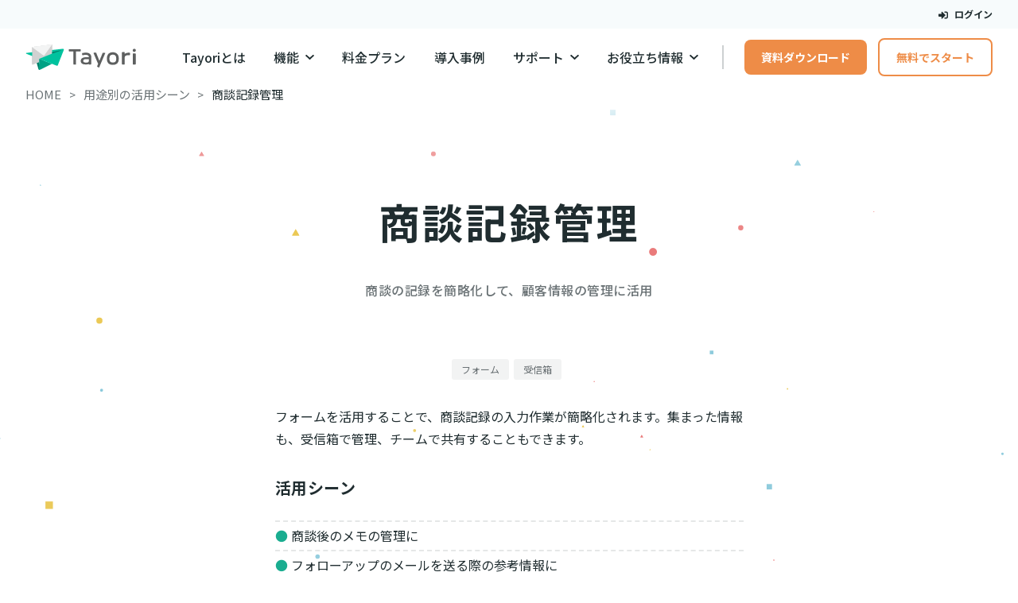

--- FILE ---
content_type: text/html
request_url: https://sanyu.tayori.com/casestudies/recordmanagement/
body_size: 44433
content:
<!DOCTYPE html><html lang="ja"><head><meta charset="utf-8">
<meta name="viewport" content="width=device-width, initial-scale=1">
<title>商談記録管理 | 無料から試せるカスタマーサポートツールTayori</title>
<link rel="preconnect" href="https://fonts.googleapis.com">
<link rel="preconnect" href="https://fonts.gstatic.com" crossorigin>
<meta name="keywords" content="Tayori, お問い合わせフォーム, お問い合わせ, フォーム, FAQ, メールフォーム, フォーム作成ツール, 無料, カスタマーサポート, カスタマーリレーション, カスタマーサービス, CRM">
<meta name="author" content="PR TIMES Corporation.">
<meta name="copyright" content="© 2026 Tayori. All Rights Reserved.">
<meta property="og:type" content="website">
<meta property="og:site_name" content="無料から試せるカスタマーサポートツール｜Tayori（タヨリ）">
<meta property="og:locale" content="ja_JP">
<meta name="twitter:card" content="summary">
<meta property="fb:app_id" content="1434583830185194">
<meta name="msvalidate.01" content="9735718ABF8685FBA03784E45F8218EE">
<meta name="google-site-verification" content="PwhFE28gP7evX_4cjD6R0TSQg5m5m_jNEpUSOXV7Lmg">
<meta name="msapplication-TileColor" content="#00aba9">
<meta name="theme-color" content="#ffffff">
<link rel="apple-touch-icon" size="180x180" href="/static-landing/images/meta/apple-touch-icon.png">
<link rel="icon" type="image/png" size="32x32" href="/static-landing/images/meta/favicon-32x32.png">
<link rel="icon" type="image/png" size="16x16" href="/static-landing/images/meta/favicon-16x16.png">
<link rel="icon" href="/favicon.ico">
<link rel="manifest" href="/static-landing/images/meta/site.webmanifest">
<link rel="mask-icon" href="/static-landing/images/meta/safari-pinned-tab.svg" color="#5bbad5">
<link rel="stylesheet" href="https://fonts.googleapis.com/css2?family=Noto+Sans+JP:wght@100..900&display=swap">
<link rel="preconnect dns-prefetch" href="//www.googletagmanager.com">
<link rel="preconnect dns-prefetch" href="//www.google-analytics.com">
<meta property="og:title" content="商談記録管理 | 無料から試せるカスタマーサポートツールTayori">
<meta name="twitter:title" content="商談記録管理 | 無料から試せるカスタマーサポートツールTayori">
<meta name="description" content="Tayoriのフォーム機能を活用することで、営業商談後の商談記録の入力作業が簡略化されます。集まった情報も、受信箱で管理することで顧客情報として管理することができ、チームで共有することもできます。">
<meta property="og:description" content="Tayoriのフォーム機能を活用することで、営業商談後の商談記録の入力作業が簡略化されます。集まった情報も、受信箱で管理することで顧客情報として管理することができ、チームで共有することもできます。">
<meta name="twitter:description" content="Tayoriのフォーム機能を活用することで、営業商談後の商談記録の入力作業が簡略化されます。集まった情報も、受信箱で管理することで顧客情報として管理することができ、チームで共有することもできます。">
<meta property="og:image" content="https://tayori.com/static-landing/images/meta/ogp-image/ogp-image-casestudies.png">
<meta name="twitter:image" content="https://tayori.com/static-landing/images/meta/ogp-image/ogp-image-casestudies.png">
<meta property="og:url" content="https://tayori.com/casestudies/recordmanagement/">
<link rel="canonical" href="https://tayori.com/casestudies/recordmanagement/">
<link rel="preload" as="fetch" crossorigin="anonymous" href="/casestudies/recordmanagement/_payload.json">
<style>/*! tailwindcss v3.4.3 | MIT License | https://tailwindcss.com*/*,:after,:before{border:0 solid;box-sizing:border-box}:after,:before{--tw-content:""}:host,html{line-height:1.5;-webkit-text-size-adjust:100%;font-family:ui-sans-serif,system-ui,sans-serif,Apple Color Emoji,Segoe UI Emoji,Segoe UI Symbol,Noto Color Emoji;font-feature-settings:normal;font-variation-settings:normal;tab-size:4;-webkit-tap-highlight-color:transparent}body{line-height:inherit;margin:0}hr{border-top-width:1px;color:inherit;height:0}abbr:where([title]){-webkit-text-decoration:underline dotted;text-decoration:underline dotted}h1,h2,h3,h4,h5,h6{font-size:inherit;font-weight:inherit}a{color:inherit;text-decoration:inherit}b,strong{font-weight:bolder}code,kbd,pre,samp{font-family:ui-monospace,SFMono-Regular,Menlo,Monaco,Consolas,Liberation Mono,Courier New,monospace;font-feature-settings:normal;font-size:1em;font-variation-settings:normal}small{font-size:80%}sub,sup{font-size:75%;line-height:0;position:relative;vertical-align:baseline}sub{bottom:-.25em}sup{top:-.5em}table{border-collapse:collapse;border-color:inherit;text-indent:0}button,input,optgroup,select,textarea{color:inherit;font-family:inherit;font-feature-settings:inherit;font-size:100%;font-variation-settings:inherit;font-weight:inherit;letter-spacing:inherit;line-height:inherit;margin:0;padding:0}button,select{text-transform:none}button,input:where([type=button]),input:where([type=reset]),input:where([type=submit]){-webkit-appearance:button;background-color:transparent;background-image:none}:-moz-focusring{outline:auto}:-moz-ui-invalid{box-shadow:none}progress{vertical-align:baseline}::-webkit-inner-spin-button,::-webkit-outer-spin-button{height:auto}[type=search]{-webkit-appearance:textfield;outline-offset:-2px}::-webkit-search-decoration{-webkit-appearance:none}::-webkit-file-upload-button{-webkit-appearance:button;font:inherit}summary{display:list-item}blockquote,dd,dl,figure,h1,h2,h3,h4,h5,h6,hr,p,pre{margin:0}fieldset{margin:0}fieldset,legend{padding:0}menu,ol,ul{list-style:none;margin:0;padding:0}dialog{padding:0}textarea{resize:vertical}input::placeholder,textarea::placeholder{color:#9ca3af;opacity:1}[role=button],button{cursor:pointer}:disabled{cursor:default}audio,canvas,embed,iframe,img,object,svg,video{display:block;vertical-align:middle}img,video{height:auto;max-width:100%}[hidden]{display:none}*,:after,:before{--tw-border-spacing-x:0;--tw-border-spacing-y:0;--tw-translate-x:0;--tw-translate-y:0;--tw-rotate:0;--tw-skew-x:0;--tw-skew-y:0;--tw-scale-x:1;--tw-scale-y:1;--tw-pan-x: ;--tw-pan-y: ;--tw-pinch-zoom: ;--tw-scroll-snap-strictness:proximity;--tw-gradient-from-position: ;--tw-gradient-via-position: ;--tw-gradient-to-position: ;--tw-ordinal: ;--tw-slashed-zero: ;--tw-numeric-figure: ;--tw-numeric-spacing: ;--tw-numeric-fraction: ;--tw-ring-inset: ;--tw-ring-offset-width:0px;--tw-ring-offset-color:#fff;--tw-ring-color:rgba(59,130,246,.5);--tw-ring-offset-shadow:0 0 #0000;--tw-ring-shadow:0 0 #0000;--tw-shadow:0 0 #0000;--tw-shadow-colored:0 0 #0000;--tw-blur: ;--tw-brightness: ;--tw-contrast: ;--tw-grayscale: ;--tw-hue-rotate: ;--tw-invert: ;--tw-saturate: ;--tw-sepia: ;--tw-drop-shadow: ;--tw-backdrop-blur: ;--tw-backdrop-brightness: ;--tw-backdrop-contrast: ;--tw-backdrop-grayscale: ;--tw-backdrop-hue-rotate: ;--tw-backdrop-invert: ;--tw-backdrop-opacity: ;--tw-backdrop-saturate: ;--tw-backdrop-sepia: ;--tw-contain-size: ;--tw-contain-layout: ;--tw-contain-paint: ;--tw-contain-style: }::backdrop{--tw-border-spacing-x:0;--tw-border-spacing-y:0;--tw-translate-x:0;--tw-translate-y:0;--tw-rotate:0;--tw-skew-x:0;--tw-skew-y:0;--tw-scale-x:1;--tw-scale-y:1;--tw-pan-x: ;--tw-pan-y: ;--tw-pinch-zoom: ;--tw-scroll-snap-strictness:proximity;--tw-gradient-from-position: ;--tw-gradient-via-position: ;--tw-gradient-to-position: ;--tw-ordinal: ;--tw-slashed-zero: ;--tw-numeric-figure: ;--tw-numeric-spacing: ;--tw-numeric-fraction: ;--tw-ring-inset: ;--tw-ring-offset-width:0px;--tw-ring-offset-color:#fff;--tw-ring-color:rgba(59,130,246,.5);--tw-ring-offset-shadow:0 0 #0000;--tw-ring-shadow:0 0 #0000;--tw-shadow:0 0 #0000;--tw-shadow-colored:0 0 #0000;--tw-blur: ;--tw-brightness: ;--tw-contrast: ;--tw-grayscale: ;--tw-hue-rotate: ;--tw-invert: ;--tw-saturate: ;--tw-sepia: ;--tw-drop-shadow: ;--tw-backdrop-blur: ;--tw-backdrop-brightness: ;--tw-backdrop-contrast: ;--tw-backdrop-grayscale: ;--tw-backdrop-hue-rotate: ;--tw-backdrop-invert: ;--tw-backdrop-opacity: ;--tw-backdrop-saturate: ;--tw-backdrop-sepia: ;--tw-contain-size: ;--tw-contain-layout: ;--tw-contain-paint: ;--tw-contain-style: }.container{width:100%}@media (min-width:0px){.container{max-width:0}}@media (min-width:600px){.container{max-width:600px}}@media (min-width:900px){.container{max-width:900px}}@media (min-width:1200px){.container{max-width:1200px}}@media (min-width:1800px){.container{max-width:1800px}}.visible{visibility:visible!important}.collapse{visibility:collapse!important}.fixed{position:fixed!important}.absolute{position:absolute!important}.relative{position:relative!important}.sticky{position:sticky!important}.-bottom-1{bottom:-.25rem!important}.-right-1{right:-.25rem!important}.z-10{z-index:10!important}.col-span-1{grid-column:span 1/span 1!important}.m-0{margin:0!important}.m-16{margin:4rem!important}.m-auto{margin:auto!important}.-mx-2{margin-left:-.5rem!important;margin-right:-.5rem!important}.-mx-4{margin-left:-1rem!important;margin-right:-1rem!important}.-mx-8{margin-left:-2rem!important;margin-right:-2rem!important}.mx-0{margin-left:0!important;margin-right:0!important}.mx-2{margin-left:.5rem!important;margin-right:.5rem!important}.mx-4{margin-left:1rem!important;margin-right:1rem!important}.mx-auto{margin-left:auto!important;margin-right:auto!important}.my-0{margin-bottom:0!important;margin-top:0!important}.my-1{margin-bottom:.25rem!important;margin-top:.25rem!important}.my-10{margin-bottom:2.5rem!important;margin-top:2.5rem!important}.my-16{margin-bottom:4rem!important;margin-top:4rem!important}.my-2{margin-bottom:.5rem!important;margin-top:.5rem!important}.my-4{margin-bottom:1rem!important;margin-top:1rem!important}.my-5{margin-bottom:1.25rem!important;margin-top:1.25rem!important}.my-8{margin-bottom:2rem!important;margin-top:2rem!important}.-mb-8{margin-bottom:-2rem!important}.-ml-4{margin-left:-1rem!important}.-mr-2{margin-right:-.5rem!important}.-mt-2{margin-top:-.5rem!important}.-mt-4{margin-top:-1rem!important}.-mt-8{margin-top:-2rem!important}.mb-0{margin-bottom:0!important}.mb-10{margin-bottom:2.5rem!important}.mb-16{margin-bottom:4rem!important}.mb-2{margin-bottom:.5rem!important}.mb-20{margin-bottom:5rem!important}.mb-32{margin-bottom:8rem!important}.mb-4{margin-bottom:1rem!important}.mb-5{margin-bottom:1.25rem!important}.mb-6{margin-bottom:1.5rem!important}.mb-8{margin-bottom:2rem!important}.mb-\[44\.8px\]{margin-bottom:44.8px!important}.mb-auto{margin-bottom:auto!important}.ml-1{margin-left:.25rem!important}.ml-2{margin-left:.5rem!important}.ml-3{margin-left:.75rem!important}.ml-auto{margin-left:auto!important}.mr-1{margin-right:.25rem!important}.mr-2{margin-right:.5rem!important}.mr-3{margin-right:.75rem!important}.mr-4{margin-right:1rem!important}.mr-8{margin-right:2rem!important}.mt-0{margin-top:0!important}.mt-10{margin-top:2.5rem!important}.mt-12{margin-top:3rem!important}.mt-16{margin-top:4rem!important}.mt-2{margin-top:.5rem!important}.mt-24{margin-top:6rem!important}.mt-3{margin-top:.75rem!important}.mt-4{margin-top:1rem!important}.mt-5{margin-top:1.25rem!important}.mt-6{margin-top:1.5rem!important}.mt-8{margin-top:2rem!important}.mt-auto{margin-top:auto!important}.block{display:block!important}.inline-block{display:inline-block!important}.inline{display:inline!important}.flex{display:flex!important}.table{display:table!important}.grid{display:grid!important}.contents{display:contents!important}.hidden{display:none!important}.aspect-video{aspect-ratio:16/9!important}.h-1{height:.25rem!important}.h-14{height:3.5rem!important}.h-5{height:1.25rem!important}.h-8{height:2rem!important}.h-\[232px\]{height:232px!important}.h-auto{height:auto!important}.h-fit{height:-moz-fit-content!important;height:fit-content!important}.h-full{height:100%!important}.w-1\/2{width:50%!important}.w-1\/3{width:33.333333%!important}.w-11\/12{width:91.666667%!important}.w-14{width:3.5rem!important}.w-40{width:10rem!important}.w-\[250px\]{width:250px!important}.w-\[290px\]{width:290px!important}.w-full{width:100%!important}.min-w-\[140px\]{min-width:140px!important}.max-w-\[238px\]{max-width:238px!important}.max-w-\[610px\]{max-width:610px!important}.max-w-full{max-width:100%!important}.max-w-md{max-width:28rem!important}.max-w-screen-sm{max-width:600px!important}.max-w-sm{max-width:24rem!important}.flex-1{flex:1 1 0%!important}.flex-shrink{flex-shrink:1!important}.shrink-0{flex-shrink:0!important}.flex-grow,.grow{flex-grow:1!important}.basis-\[calc\(100\%\)\]{flex-basis:100%!important}.basis-\[calc\(100\%-0\.75rem\)\]{flex-basis:calc(100% - 0.75rem)!important}.basis-\[calc\(50\%-0\.75rem\)\]{flex-basis:calc(50% - 0.75rem)!important}.basis-\[calc\(50\%-1rem\)\]{flex-basis:calc(50% - 1rem)!important}.border-collapse{border-collapse:collapse!important}.transform{transform:translate(var(--tw-translate-x),var(--tw-translate-y)) rotate(var(--tw-rotate)) skewX(var(--tw-skew-x)) skewY(var(--tw-skew-y)) scaleX(var(--tw-scale-x)) scaleY(var(--tw-scale-y))!important}.cursor-pointer{cursor:pointer!important}.resize{resize:both!important}.grid-flow-row-dense{grid-auto-flow:row dense!important}.grid-cols-1{grid-template-columns:repeat(1,minmax(0,1fr))!important}.grid-cols-2{grid-template-columns:repeat(2,minmax(0,1fr))!important}.grid-cols-3{grid-template-columns:repeat(3,minmax(0,1fr))!important}.grid-cols-5{grid-template-columns:repeat(5,minmax(0,1fr))!important}.grid-rows-3{grid-template-rows:repeat(3,minmax(0,1fr))!important}.flex-col{flex-direction:column!important}.flex-col-reverse{flex-direction:column-reverse!important}.flex-wrap{flex-wrap:wrap!important}.content-center{align-content:center!important}.items-center{align-items:center!important}.justify-center{justify-content:center!important}.justify-between{justify-content:space-between!important}.justify-around{justify-content:space-around!important}.justify-items-center{justify-items:center!important}.gap-0{gap:0!important}.gap-1{gap:.25rem!important}.gap-16{gap:4rem!important}.gap-2{gap:.5rem!important}.gap-3{gap:.75rem!important}.gap-4{gap:1rem!important}.gap-6{gap:1.5rem!important}.gap-8{gap:2rem!important}.gap-\[10px\]{gap:10px!important}.gap-x-2{column-gap:.5rem!important}.gap-x-3{column-gap:.75rem!important}.gap-y-4{row-gap:1rem!important}.gap-y-6{row-gap:1.5rem!important}.space-y-1>:not([hidden])~:not([hidden]){--tw-space-y-reverse:0!important;margin-bottom:0!important;margin-bottom:calc(.25rem*var(--tw-space-y-reverse))!important;margin-top:.25rem!important;margin-top:calc(.25rem*(1 - var(--tw-space-y-reverse)))!important}.space-y-2>:not([hidden])~:not([hidden]){--tw-space-y-reverse:0!important;margin-bottom:0!important;margin-bottom:calc(.5rem*var(--tw-space-y-reverse))!important;margin-top:.5rem!important;margin-top:calc(.5rem*(1 - var(--tw-space-y-reverse)))!important}.overflow-hidden{overflow:hidden!important}.whitespace-nowrap{white-space:nowrap!important}.whitespace-pre-wrap{white-space:pre-wrap!important}.rounded-2xl{border-radius:1rem!important}.rounded-full{border-radius:9999px!important}.rounded-lg{border-radius:.5rem!important}.rounded-md{border-radius:.375rem!important}.rounded-xl{border-radius:.75rem!important}.border{border-width:1px!important}.border-2{border-width:2px!important}.border-t{border-top-width:1px!important}.border-solid{border-style:solid!important}.border-ui-border-line-light{border-color:var(--color-gray-alpha-10)!important}.border-ui-surface-primary{border-color:var(--color-ui-surface-primary)!important}.bg-ui-pickup-bg{background-color:var(--color-light-yellow)!important}.bg-ui-primary{background-color:var(--color-ui-primary)!important}.bg-ui-surface-primary{background-color:var(--color-ui-surface-primary)!important}.bg-ui-surface-secondary{background-color:var(--color-ui-surface-secondary)!important}.object-contain{object-fit:contain!important}.object-cover{object-fit:cover!important}.p-2{padding:.5rem!important}.p-3{padding:.75rem!important}.p-4{padding:1rem!important}.p-6{padding:1.5rem!important}.p-7{padding:1.75rem!important}.p-8{padding:2rem!important}.p-9{padding:2.25rem!important}.px-1{padding-left:.25rem!important;padding-right:.25rem!important}.px-2{padding-left:.5rem!important;padding-right:.5rem!important}.px-4{padding-left:1rem!important;padding-right:1rem!important}.px-8{padding-left:2rem!important;padding-right:2rem!important}.py-1{padding-bottom:.25rem!important;padding-top:.25rem!important}.py-16{padding-bottom:4rem!important;padding-top:4rem!important}.py-2{padding-bottom:.5rem!important;padding-top:.5rem!important}.py-3{padding-bottom:.75rem!important;padding-top:.75rem!important}.py-4{padding-bottom:1rem!important;padding-top:1rem!important}.py-6{padding-bottom:1.5rem!important;padding-top:1.5rem!important}.py-8{padding-bottom:2rem!important;padding-top:2rem!important}.pb-16{padding-bottom:4rem!important}.pb-4{padding-bottom:1rem!important}.pb-8{padding-bottom:2rem!important}.pl-4{padding-left:1rem!important}.pr-4{padding-right:1rem!important}.pr-8{padding-right:2rem!important}.pt-4{padding-top:1rem!important}.pt-8{padding-top:2rem!important}.text-left{text-align:left!important}.text-center{text-align:center!important}.text-right{text-align:right!important}.text-10{line-height:1.75em!important}.text-10,.text-10\/normal{font-size:.625rem!important}.text-10\/normal{line-height:1.5!important}.text-11{font-size:.6875rem!important}.text-11,.text-12{line-height:1.75em!important}.text-12,.text-12\/normal{font-size:.75rem!important}.text-12\/normal{line-height:1.5!important}.text-14{font-size:.875rem!important}.text-14,.text-16{line-height:1.75em!important}.text-16{font-size:1rem!important}.text-18{line-height:1.75em!important}.text-18,.text-18\/tight{font-size:1.125rem!important}.text-18\/tight{line-height:1.25!important}.text-20{font-size:1.25rem!important}.text-20,.text-24{line-height:1.75em!important}.text-24{font-size:1.5rem!important}.text-30{font-size:1.875rem!important}.text-30,.text-36{line-height:1.75em!important}.text-36{font-size:2.25rem!important}.text-48{font-size:3rem!important}.text-48,.text-60{line-height:1.75em!important}.text-60{font-size:3.75rem!important}.text-8{font-size:.5rem!important;line-height:1.5em!important}.font-black{font-weight:900!important}.font-bold{font-weight:700!important}.font-medium{font-weight:500!important}.font-normal{font-weight:400!important}.uppercase{text-transform:uppercase!important}.leading-10{line-height:2.5rem!important}.leading-4{line-height:1rem!important}.leading-5{line-height:1.25rem!important}.leading-6{line-height:1.5rem!important}.leading-7{line-height:1.75rem!important}.leading-8{line-height:2rem!important}.leading-\[1\.6\]{line-height:1.6!important}.leading-\[27\.2px\]{line-height:27.2px!important}.leading-\[35px\]{line-height:35px!important}.leading-none{line-height:1!important}.leading-normal{line-height:1.5!important}.leading-snug{line-height:1.375!important}.leading-tight{line-height:1.25!important}.text-ui-link,.text-ui-primary{color:var(--color-ui-primary)!important}.text-ui-surface-primary{color:var(--color-ui-surface-primary)!important}.text-ui-text-primary{color:var(--color-ui-text-primary)!important}.text-ui-text-secondary{color:var(--color-ui-text-secondary)!important}.underline{text-decoration-line:underline!important}.shadow-elevation-lv-2{--tw-shadow:4px 6px 16px var(--color-ui-shadow-ambient-lv-2)!important;--tw-shadow-colored:4px 6px 16px var(--tw-shadow-color)!important;box-shadow:0 0 #0000,0 0 #0000,4px 6px 16px var(--color-ui-shadow-ambient-lv-2)!important;box-shadow:var(--tw-ring-offset-shadow,0 0 #0000),var(--tw-ring-shadow,0 0 #0000),var(--tw-shadow)!important}.shadow-elevation-lv-3{--tw-shadow:6px 9px 24px var(--color-ui-shadow-ambient-lv-3)!important;--tw-shadow-colored:6px 9px 24px var(--tw-shadow-color)!important;box-shadow:0 0 #0000,0 0 #0000,6px 9px 24px var(--color-ui-shadow-ambient-lv-3)!important;box-shadow:var(--tw-ring-offset-shadow,0 0 #0000),var(--tw-ring-shadow,0 0 #0000),var(--tw-shadow)!important}.shadow-elevation-lv-4{--tw-shadow:8px 12px 32px var(--color-ui-shadow-ambient-lv-4)!important;--tw-shadow-colored:8px 12px 32px var(--tw-shadow-color)!important;box-shadow:0 0 #0000,0 0 #0000,8px 12px 32px var(--color-ui-shadow-ambient-lv-4)!important;box-shadow:var(--tw-ring-offset-shadow,0 0 #0000),var(--tw-ring-shadow,0 0 #0000),var(--tw-shadow)!important}.shadow-elevation-lv-6{--tw-shadow:12px 18px 48px var(--color-ui-shadow-ambient-lv-6)!important;--tw-shadow-colored:12px 18px 48px var(--tw-shadow-color)!important;box-shadow:0 0 #0000,0 0 #0000,12px 18px 48px var(--color-ui-shadow-ambient-lv-6)!important;box-shadow:var(--tw-ring-offset-shadow,0 0 #0000),var(--tw-ring-shadow,0 0 #0000),var(--tw-shadow)!important}.blur{--tw-blur:blur(8px)!important;filter:blur(8px) var(--tw-brightness) var(--tw-contrast) var(--tw-grayscale) var(--tw-hue-rotate) var(--tw-invert) var(--tw-saturate) var(--tw-sepia) var(--tw-drop-shadow)!important;filter:var(--tw-blur) var(--tw-brightness) var(--tw-contrast) var(--tw-grayscale) var(--tw-hue-rotate) var(--tw-invert) var(--tw-saturate) var(--tw-sepia) var(--tw-drop-shadow)!important}.backdrop-filter{-webkit-backdrop-filter:var(--tw-backdrop-blur) var(--tw-backdrop-brightness) var(--tw-backdrop-contrast) var(--tw-backdrop-grayscale) var(--tw-backdrop-hue-rotate) var(--tw-backdrop-invert) var(--tw-backdrop-opacity) var(--tw-backdrop-saturate) var(--tw-backdrop-sepia)!important;backdrop-filter:var(--tw-backdrop-blur) var(--tw-backdrop-brightness) var(--tw-backdrop-contrast) var(--tw-backdrop-grayscale) var(--tw-backdrop-hue-rotate) var(--tw-backdrop-invert) var(--tw-backdrop-opacity) var(--tw-backdrop-saturate) var(--tw-backdrop-sepia)!important}.transition{transition-duration:.15s!important;transition-property:color,background-color,border-color,text-decoration-color,fill,stroke,opacity,box-shadow,transform,filter,-webkit-backdrop-filter!important;transition-property:color,background-color,border-color,text-decoration-color,fill,stroke,opacity,box-shadow,transform,filter,backdrop-filter!important;transition-property:color,background-color,border-color,text-decoration-color,fill,stroke,opacity,box-shadow,transform,filter,backdrop-filter,-webkit-backdrop-filter!important;transition-timing-function:cubic-bezier(.4,0,.2,1)!important}.transition-all{transition-duration:.15s!important;transition-property:all!important;transition-timing-function:cubic-bezier(.4,0,.2,1)!important}.duration-300{transition-duration:.3s!important}.hover\:text-ui-link:hover{color:var(--color-ui-primary)!important}.hover\:text-ui-link-active:hover{color:var(--color-ui-primary-dark)!important}.hover\:text-ui-primary:hover{color:var(--color-ui-primary)!important}.hover\:underline:hover{text-decoration-line:underline!important}.hover\:no-underline:hover{text-decoration-line:none!important}.hover\:opacity-70:hover{opacity:.7!important}.hover\:shadow-elevation-lv-1:hover{--tw-shadow:2px 3px 8px var(--color-ui-shadow-ambient-lv-1)!important;--tw-shadow-colored:2px 3px 8px var(--tw-shadow-color)!important;box-shadow:0 0 #0000,0 0 #0000,2px 3px 8px var(--color-ui-shadow-ambient-lv-1)!important;box-shadow:var(--tw-ring-offset-shadow,0 0 #0000),var(--tw-ring-shadow,0 0 #0000),var(--tw-shadow)!important}.hover\:shadow-elevation-lv-3:hover{--tw-shadow:6px 9px 24px var(--color-ui-shadow-ambient-lv-3)!important;--tw-shadow-colored:6px 9px 24px var(--tw-shadow-color)!important;box-shadow:0 0 #0000,0 0 #0000,6px 9px 24px var(--color-ui-shadow-ambient-lv-3)!important;box-shadow:var(--tw-ring-offset-shadow,0 0 #0000),var(--tw-ring-shadow,0 0 #0000),var(--tw-shadow)!important}.hover\:shadow-elevation-lv-4:hover{--tw-shadow:8px 12px 32px var(--color-ui-shadow-ambient-lv-4)!important;--tw-shadow-colored:8px 12px 32px var(--tw-shadow-color)!important;box-shadow:0 0 #0000,0 0 #0000,8px 12px 32px var(--color-ui-shadow-ambient-lv-4)!important;box-shadow:var(--tw-ring-offset-shadow,0 0 #0000),var(--tw-ring-shadow,0 0 #0000),var(--tw-shadow)!important}.active\:shadow-transparent:active{--tw-shadow-color:transparent!important;--tw-shadow:var(--tw-shadow-colored)!important}.group:hover .group-hover\:opacity-90{opacity:.9!important}@media (min-width:600px){.sm\:mx-8{margin-left:2rem!important;margin-right:2rem!important}.sm\:mb-6{margin-bottom:1.5rem!important}.sm\:hidden{display:none!important}.sm\:min-h-\[1\.5rem\]{min-height:1.5rem!important}.sm\:w-full{width:100%!important}.sm\:max-w-none{max-width:none!important}.sm\:basis-\[calc\(50\%-1rem\)\]{flex-basis:calc(50% - 1rem)!important}.sm\:grid-cols-2{grid-template-columns:repeat(2,minmax(0,1fr))!important}.sm\:grid-cols-3{grid-template-columns:repeat(3,minmax(0,1fr))!important}.sm\:gap-x-24{column-gap:6rem!important}.sm\:gap-x-4{column-gap:1rem!important}.sm\:gap-y-12{row-gap:3rem!important}.sm\:gap-y-6{row-gap:1.5rem!important}.sm\:px-0{padding-left:0!important;padding-right:0!important}.sm\:text-left{text-align:left!important}.sm\:text-center{text-align:center!important}.sm\:text-16{font-size:1rem!important;line-height:1.75em!important}}@media (min-width:900px){.md\:col-span-2{grid-column:span 2/span 2!important}.md\:col-start-2{grid-column-start:2!important}.md\:-mx-3{margin-left:-.75rem!important;margin-right:-.75rem!important}.md\:-mx-8{margin-left:-2rem!important;margin-right:-2rem!important}.md\:mx-0{margin-left:0!important;margin-right:0!important}.md\:mx-2{margin-left:.5rem!important;margin-right:.5rem!important}.md\:mx-5{margin-left:1.25rem!important;margin-right:1.25rem!important}.md\:my-16{margin-bottom:4rem!important;margin-top:4rem!important}.md\:-mt-12{margin-top:-3rem!important}.md\:-mt-8{margin-top:-2rem!important}.md\:mb-0{margin-bottom:0!important}.md\:mb-16{margin-bottom:4rem!important}.md\:mb-2{margin-bottom:.5rem!important}.md\:mb-24{margin-bottom:6rem!important}.md\:mb-32{margin-bottom:8rem!important}.md\:mb-4{margin-bottom:1rem!important}.md\:mb-8{margin-bottom:2rem!important}.md\:mb-\[120px\]{margin-bottom:120px!important}.md\:ml-4{margin-left:1rem!important}.md\:ml-\[68px\]{margin-left:68px!important}.md\:ml-auto{margin-left:auto!important}.md\:mr-4{margin-right:1rem!important}.md\:mr-auto{margin-right:auto!important}.md\:mt-0{margin-top:0!important}.md\:mt-12{margin-top:3rem!important}.md\:mt-16{margin-top:4rem!important}.md\:mt-2{margin-top:.5rem!important}.md\:mt-20{margin-top:5rem!important}.md\:mt-24{margin-top:6rem!important}.md\:mt-4{margin-top:1rem!important}.md\:block{display:block!important}.md\:inline-block{display:inline-block!important}.md\:inline{display:inline!important}.md\:flex{display:flex!important}.md\:hidden{display:none!important}.md\:h-8{height:2rem!important}.md\:h-auto{height:auto!important}.md\:min-h-\[110px\]{min-height:110px!important}.md\:w-1\/3{width:33.333333%!important}.md\:w-32{width:8rem!important}.md\:w-5\/12{width:41.666667%!important}.md\:w-6\/12{width:50%!important}.md\:w-\[800px\]{width:800px!important}.md\:max-w-md{max-width:28rem!important}.md\:max-w-none{max-width:none!important}.md\:max-w-xs{max-width:20rem!important}.md\:flex-auto{flex:1 1 auto!important}.md\:basis-\[calc\(20\%-1rem\)\]{flex-basis:calc(20% - 1rem)!important}.md\:basis-\[calc\(33\.333\%-1\.5rem\)\]{flex-basis:calc(33.333% - 1.5rem)!important}.md\:basis-\[calc\(33\.333\%-2rem\)\]{flex-basis:calc(33.333% - 2rem)!important}.md\:grid-cols-1{grid-template-columns:repeat(1,minmax(0,1fr))!important}.md\:grid-cols-2{grid-template-columns:repeat(2,minmax(0,1fr))!important}.md\:grid-cols-3{grid-template-columns:repeat(3,minmax(0,1fr))!important}.md\:grid-cols-4{grid-template-columns:repeat(4,minmax(0,1fr))!important}.md\:flex-row{flex-direction:row!important}.md\:flex-row-reverse{flex-direction:row-reverse!important}.md\:items-center{align-items:center!important}.md\:justify-start{justify-content:flex-start!important}.md\:justify-center{justify-content:center!important}.md\:gap-12{gap:3rem!important}.md\:gap-4{gap:1rem!important}.md\:gap-5{gap:1.25rem!important}.md\:gap-6{gap:1.5rem!important}.md\:gap-8{gap:2rem!important}.md\:gap-x-12{column-gap:3rem!important}.md\:gap-x-28{column-gap:7rem!important}.md\:gap-x-8{column-gap:2rem!important}.md\:gap-y-12{row-gap:3rem!important}.md\:gap-y-14{row-gap:3.5rem!important}.md\:gap-y-8{row-gap:2rem!important}.md\:space-y-4>:not([hidden])~:not([hidden]){--tw-space-y-reverse:0!important;margin-bottom:0!important;margin-bottom:calc(1rem*var(--tw-space-y-reverse))!important;margin-top:1rem!important;margin-top:calc(1rem*(1 - var(--tw-space-y-reverse)))!important}.md\:rounded-lg{border-radius:.5rem!important}.md\:border-0{border-width:0!important}.md\:bg-transparent{background-color:transparent!important}.md\:p-0{padding:0!important}.md\:p-2{padding:.5rem!important}.md\:p-3{padding:.75rem!important}.md\:p-6{padding:1.5rem!important}.md\:p-8{padding:2rem!important}.md\:p-9{padding:2.25rem!important}.md\:px-16{padding-left:4rem!important;padding-right:4rem!important}.md\:px-36{padding-left:9rem!important;padding-right:9rem!important}.md\:px-8{padding-left:2rem!important;padding-right:2rem!important}.md\:py-12{padding-bottom:3rem!important;padding-top:3rem!important}.md\:py-16{padding-bottom:4rem!important;padding-top:4rem!important}.md\:py-8{padding-bottom:2rem!important;padding-top:2rem!important}.md\:pb-16{padding-bottom:4rem!important}.md\:pl-4{padding-left:1rem!important}.md\:pr-4{padding-right:1rem!important}.md\:text-left{text-align:left!important}.md\:text-center{text-align:center!important}.md\:text-11\/normal{font-size:.6875rem!important;line-height:1.5!important}.md\:text-12{font-size:.75rem!important}.md\:text-12,.md\:text-14{line-height:1.75em!important}.md\:text-14,.md\:text-14\/normal{font-size:.875rem!important}.md\:text-14\/normal{line-height:1.5!important}.md\:text-16{font-size:1rem!important}.md\:text-16,.md\:text-18{line-height:1.75em!important}.md\:text-18{font-size:1.125rem!important}.md\:text-20{font-size:1.25rem!important;line-height:1.75em!important}.md\:text-24\/tight{font-size:1.5rem!important;line-height:1.25!important}.md\:text-30{font-size:1.875rem!important}.md\:text-30,.md\:text-48{line-height:1.75em!important}.md\:text-48{font-size:3rem!important}.md\:text-\[1\.2rem\]{font-size:1.2rem!important}.md\:text-\[46px\]{font-size:46px!important}.md\:leading-5{line-height:1.25rem!important}.md\:leading-6{line-height:1.5rem!important}.md\:leading-7{line-height:1.75rem!important}.md\:leading-\[52\.5px\]{line-height:52.5px!important}.md\:leading-none{line-height:1!important}.md\:leading-snug{line-height:1.375!important}}@media (min-width:1200px){.lg\:col-span-2{grid-column:span 2/span 2!important}.lg\:col-start-2{grid-column-start:2!important}.lg\:col-start-3{grid-column-start:3!important}.lg\:-mx-8{margin-left:-2rem!important;margin-right:-2rem!important}.lg\:mx-8{margin-left:2rem!important;margin-right:2rem!important}.lg\:w-1\/3{width:33.333333%!important}.lg\:w-1\/4{width:25%!important}.lg\:w-full{width:100%!important}.lg\:basis-\[349px\]{flex-basis:349px!important}.lg\:grid-cols-6{grid-template-columns:repeat(6,minmax(0,1fr))!important}.lg\:pl-2{padding-left:.5rem!important}.lg\:pr-2{padding-right:.5rem!important}}</style>
<style>:root{--color-bland-teal-light:#43bfa0;--color-bland-teal-middle:#00a184;--color-bland-teal-dark:#007f69;--color-bland-envelope-light:#f3f4f4;--color-bland-envelope-dark:#d1d1d1;--color-bland-logo-type-gray:#5d5f5f;--color-black-100:#000;--color-black-alpha-100:#000;--color-black-alpha-90:rgba(0,0,0,.9);--color-black-alpha-80:rgba(0,0,0,.8);--color-black-alpha-70:rgba(0,0,0,.7);--color-black-alpha-60:rgba(0,0,0,.6);--color-black-alpha-50:rgba(0,0,0,.5);--color-black-alpha-40:rgba(0,0,0,.4);--color-black-alpha-30:rgba(0,0,0,.3);--color-black-alpha-20:rgba(0,0,0,.2);--color-black-alpha-10:rgba(0,0,0,.1);--color-black-alpha-7:rgba(0,0,0,.07);--color-black-alpha-5:rgba(0,0,0,.05);--color-white-100:#fff;--color-white-alpha-100:#fff;--color-white-alpha-90:hsla(0,0%,100%,.9);--color-white-alpha-80:hsla(0,0%,100%,.8);--color-white-alpha-70:hsla(0,0%,100%,.7);--color-white-alpha-60:hsla(0,0%,100%,.6);--color-white-alpha-50:hsla(0,0%,100%,.5);--color-white-alpha-40:hsla(0,0%,100%,.4);--color-white-alpha-30:hsla(0,0%,100%,.3);--color-white-alpha-20:hsla(0,0%,100%,.2);--color-white-alpha-10:hsla(0,0%,100%,.1);--color-white-alpha-7:hsla(0,0%,100%,.07);--color-white-alpha-5:hsla(0,0%,100%,.05);--color-gray-100:#08161a;--color-gray-90:#212d31;--color-gray-80:#394548;--color-gray-70:#525c5f;--color-gray-60:#6b7376;--color-gray-50:#838a8c;--color-gray-40:#9ca2a3;--color-gray-30:#b5b9ba;--color-gray-20:#ced0d1;--color-gray-10:#e6e8e8;--color-gray-7:#eeefef;--color-gray-5:#f3f3f4;--color-gray-alpha-100:#08161a;--color-gray-alpha-90:rgba(8,22,26,.9);--color-gray-alpha-80:rgba(8,22,26,.8);--color-gray-alpha-70:rgba(8,22,26,.7);--color-gray-alpha-60:rgba(8,22,26,.6);--color-gray-alpha-50:rgba(8,22,26,.5);--color-gray-alpha-40:rgba(8,22,26,.4);--color-gray-alpha-30:rgba(8,22,26,.3);--color-gray-alpha-20:rgba(8,22,26,.2);--color-gray-alpha-10:rgba(8,22,26,.1);--color-gray-alpha-7:rgba(8,22,26,.07);--color-gray-alpha-5:rgba(8,22,26,.05);--color-teal-100:#005438;--color-teal-90:#007053;--color-teal-80:#008062;--color-teal-70:#009071;--color-teal-60:#009e7d;--color-teal-50:#1aad90;--color-teal-40:#4abca3;--color-teal-30:#7fd0bd;--color-teal-20:#b2e2d7;--color-teal-10:#e0f3ef;--color-teal-5:#f7fcfb;--color-turquoise-100:#075d68;--color-turquoise-90:#147f95;--color-turquoise-80:#1b92ad;--color-turquoise-70:#23a7c8;--color-turquoise-60:#28b7dc;--color-turquoise-50:#35c1e3;--color-turquoise-40:#54ccea;--color-turquoise-30:#83dbf2;--color-turquoise-20:#b4e9f8;--color-turquoise-10:#e1f6fc;--color-turquoise-5:#f7fdfe;--color-orange-100:#ad5a1a;--color-orange-90:#c6671c;--color-orange-80:#d46e1d;--color-orange-70:#e17521;--color-orange-60:#ec7c25;--color-orange-50:#ee8c47;--color-orange-40:#f19f6a;--color-orange-30:#f4b895;--color-orange-20:#f8d3be;--color-orange-10:#f9ece8;--color-orange-5:#fdfaf9;--color-red-100:#ad1a1a;--color-red-90:#bc2525;--color-red-80:#c92c2c;--color-red-70:#db3632;--color-red-60:#ea3f33;--color-red-50:#e6504d;--color-red-40:#dd7070;--color-red-30:#e99797;--color-red-20:#fccbd0;--color-red-10:#feeaed;--color-red-5:snow;--color-ui-primary:var(--color-teal-50);--color-ui-info:var(--color-turquoise-70);--color-ui-warning:var(--color-orange-50);--color-ui-danger:var(--color-red-50);--color-ui-cta:var(--color-orange-50);--color-ui-primary-dark:var(--color-teal-60);--color-ui-info-dark:var(--color-turquoise-80);--color-ui-warning-dark:var(--color-orange-60);--color-ui-danger-dark:var(--color-red-60);--color-ui-cta-dark:var(--color-orange-60);--color-ui-text-emphasis:var(--color-gray-alpha-100);--color-ui-text-primary:var(--color-gray-alpha-90);--color-ui-text-secondary:var(--color-gray-alpha-60);--color-ui-text-disabled:var(--color-gray-alpha-30);--color-ui-text-placeholder:var(--color-gray-alpha-30);--color-ui-text-emphasis-inverse:var(--color-white-alpha-100);--color-ui-text-primary-inverse:var(--color-white-alpha-90);--color-ui-text-secondary-inverse:var(--color-white-alpha-60);--color-ui-text-disabled-inverse:var(--color-white-alpha-30);--color-ui-border-line:var(--color-gray-alpha-20);--color-ui-border-line-inverse:var(--color-white-alpha-20);--color-ui-page-background:var(--color-gray-5);--color-ui-surface-primary:var(--color-white-alpha-100);--color-ui-surface-secondary:var(--color-gray-alpha-5);--color-ui-focus-ring:var(--color-turquoise-60);--color-ui-status-teal:#1aad8f;--color-ui-status-turquoise:#23a7c8;--color-ui-status-orange:#ee8c47;--color-ui-status-red:#e6504d;--color-ui-status-gold:#ad951a;--color-ui-status-greenyellow:#8cbd22;--color-ui-status-limegreen:#4aba45;--color-ui-status-cyan:#008a87;--color-ui-status-blue:#258ef2;--color-ui-status-navy:#1a1aad;--color-ui-status-violet:#8550cc;--color-ui-status-fuchsia:#ba42b9;--color-ui-status-pink:#f16385;--color-ui-status-black:#081a16;--color-ui-status-gray:#838a8c;--color-ui-status-new:var(--color-ui-status-turquoise);--color-ui-status-pending:var(--color-ui-status-red);--color-ui-status-ongoing:var(--color-ui-status-teal);--color-ui-status-waiting:var(--color-ui-status-orange);--color-ui-status-closed:var(--color-ui-status-gray);--color-ui-priority-emergency:#ad191a;--color-ui-priority-high:#db3532;--color-ui-priority-usually:#dd7070;--color-ui-priority-low:#feeaed;--color-ui-third-party-facebook-blue:#5a71bc;--color-ui-third-party-twitter-blue:#5fa3ea;--color-ui-third-party-line-green:#00b900;--color-ui-third-party-hatena-blue:#3f8dd8}</style>
<style>:root{--color-ui-primary-lighter:var(--color-teal-5);--color-ui-link:var(--color-ui-primary);--color-ui-link-active:var(--color-ui-primary-dark);--color-ui-button-secondary-base:var(--color-gray-5);--color-ui-button-secondary-base-focus:var(--color-gray-7);--color-ui-button-primary-border-base-focus:var(--color-teal-5);--color-ui-cases-item-shadow-odd:#ddf4fd;--color-ui-cases-item-shadow-even:#e1ece9;--color-ui-border-line-light:var(--color-gray-alpha-10);--color-ui-plan-table-gray:var(--color-gray-5);--color-ui-footer-base:var(--color-gray-80);--color-ui-app-cta-bottom-cards-bg:var(--color-gray-5);--color-ui-shadow-ambient-rgb:12,52,49;--color-ui-shadow-ambient-lv-1:rgba(var(--color-ui-shadow-ambient-rgb),0.09);--color-ui-shadow-ambient-lv-2:rgba(var(--color-ui-shadow-ambient-rgb),0.13);--color-ui-shadow-ambient-lv-3:rgba(var(--color-ui-shadow-ambient-rgb),0.17);--color-ui-shadow-ambient-lv-4:rgba(var(--color-ui-shadow-ambient-rgb),0.21);--color-ui-shadow-ambient-lv-5:rgba(var(--color-ui-shadow-ambient-rgb),0.25);--color-ui-shadow-ambient-lv-6:rgba(var(--color-ui-shadow-ambient-rgb),0.29);--color-light-yellow:#ffffe0}</style>
<style>a,abbr,acronym,address,applet,article,aside,audio,b,big,blockquote,body,canvas,caption,center,cite,code,dd,del,details,dfn,div,dl,dt,em,embed,fieldset,figcaption,figure,footer,form,h1,h2,h3,h4,h5,h6,header,hgroup,html,i,iframe,img,ins,kbd,label,legend,li,mark,menu,nav,object,ol,output,p,pre,q,ruby,s,samp,section,small,span,strike,strong,sub,summary,sup,table,tbody,td,tfoot,th,thead,time,tr,tt,u,ul,var,video{border:0;font:inherit;font-size:100%;margin:0;padding:0;vertical-align:baseline;-webkit-margin-before:0;-webkit-margin-after:0;-webkit-margin-start:0;-webkit-margin-end:0}article,aside,details,figcaption,figure,footer,header,hgroup,menu,nav,section{display:block}body{line-height:1}ol,ul{list-style:none}blockquote,q{quotes:none}blockquote:after,blockquote:before,q:after,q:before{content:"";content:none}table{border-collapse:collapse;border-spacing:0;font:100%;font-size:inherit}a{outline:none}dt img,li img{vertical-align:bottom}:first-child+html *{letter-spacing:0}button,input,select,textarea{font:99% arial,helvetica,clean,sans-serif}code,kbd,pre,samp,tt{font-family:monospace;*font-size:108%;line-height:100%}img{-ms-interpolation-mode:bicubic}@font-face{font-family:Original Yu Gothic;font-weight:100;src:local("Yu Gothic Medium")}@font-face{font-family:Original Yu Gothic;font-weight:200;src:local("Yu Gothic Medium")}@font-face{font-family:Original Yu Gothic;font-weight:300;src:local("Yu Gothic Medium")}@font-face{font-family:Original Yu Gothic;font-weight:400;src:local("Yu Gothic Medium")}@font-face{font-family:Original Yu Gothic;font-weight:700;src:local("Yu Gothic Bold")}html{font-size:100%}body{background:var(--color-ui-surface-primary);color:var(--color-ui-text-primary);font-family:Noto Sans JP,-apple-system,BlinkMacSystemFont,Segoe UI,Roboto,Hiragino Sans,Original Yu Gothic,Yu Gothic,sans-serif,Apple Color Emoji,Segoe UI Emoji,Segoe UI Symbol,Noto Sans Emoji;font-size:1rem;line-height:1.7;overflow-wrap:break-word;-webkit-font-smoothing:auto}*{box-sizing:border-box}:focus-visible{outline:3px solid var(--color-ui-focus-ring);outline-offset:2px}.v-popper__popper{font-size:12px}</style>
<style>.resize-observer[data-v-b329ee4c]{background-color:transparent;border:none;opacity:0}.resize-observer[data-v-b329ee4c],.resize-observer[data-v-b329ee4c] object{display:block;height:100%;left:0;overflow:hidden;pointer-events:none;position:absolute;top:0;width:100%;z-index:-1}.v-popper__popper{left:0;outline:none;top:0;z-index:10000}.v-popper__popper.v-popper__popper--hidden{opacity:0;pointer-events:none;transition:opacity .15s,visibility .15s;visibility:hidden}.v-popper__popper.v-popper__popper--shown{opacity:1;transition:opacity .15s;visibility:visible}.v-popper__popper.v-popper__popper--skip-transition,.v-popper__popper.v-popper__popper--skip-transition>.v-popper__wrapper{transition:none!important}.v-popper__backdrop{display:none;height:100%;left:0;position:absolute;top:0;width:100%}.v-popper__inner{box-sizing:border-box;overflow-y:auto;position:relative}.v-popper__inner>div{max-height:inherit;max-width:inherit;position:relative;z-index:1}.v-popper__arrow-container{height:10px;position:absolute;width:10px}.v-popper__popper--arrow-overflow .v-popper__arrow-container,.v-popper__popper--no-positioning .v-popper__arrow-container{display:none}.v-popper__arrow-inner,.v-popper__arrow-outer{border-style:solid;height:0;left:0;position:absolute;top:0;width:0}.v-popper__arrow-inner{border-width:7px;visibility:hidden}.v-popper__arrow-outer{border-width:6px}.v-popper__popper[data-popper-placement^=bottom] .v-popper__arrow-inner,.v-popper__popper[data-popper-placement^=top] .v-popper__arrow-inner{left:-2px}.v-popper__popper[data-popper-placement^=bottom] .v-popper__arrow-outer,.v-popper__popper[data-popper-placement^=top] .v-popper__arrow-outer{left:-1px}.v-popper__popper[data-popper-placement^=top] .v-popper__arrow-inner,.v-popper__popper[data-popper-placement^=top] .v-popper__arrow-outer{border-bottom-color:transparent!important;border-bottom-width:0;border-left-color:transparent!important;border-right-color:transparent!important}.v-popper__popper[data-popper-placement^=top] .v-popper__arrow-inner{top:-2px}.v-popper__popper[data-popper-placement^=bottom] .v-popper__arrow-container{top:0}.v-popper__popper[data-popper-placement^=bottom] .v-popper__arrow-inner,.v-popper__popper[data-popper-placement^=bottom] .v-popper__arrow-outer{border-left-color:transparent!important;border-right-color:transparent!important;border-top-color:transparent!important;border-top-width:0}.v-popper__popper[data-popper-placement^=bottom] .v-popper__arrow-inner{top:-4px}.v-popper__popper[data-popper-placement^=bottom] .v-popper__arrow-outer{top:-6px}.v-popper__popper[data-popper-placement^=left] .v-popper__arrow-inner,.v-popper__popper[data-popper-placement^=right] .v-popper__arrow-inner{top:-2px}.v-popper__popper[data-popper-placement^=left] .v-popper__arrow-outer,.v-popper__popper[data-popper-placement^=right] .v-popper__arrow-outer{top:-1px}.v-popper__popper[data-popper-placement^=right] .v-popper__arrow-inner,.v-popper__popper[data-popper-placement^=right] .v-popper__arrow-outer{border-bottom-color:transparent!important;border-left-color:transparent!important;border-left-width:0;border-top-color:transparent!important}.v-popper__popper[data-popper-placement^=right] .v-popper__arrow-inner{left:-4px}.v-popper__popper[data-popper-placement^=right] .v-popper__arrow-outer{left:-6px}.v-popper__popper[data-popper-placement^=left] .v-popper__arrow-container{right:-10px}.v-popper__popper[data-popper-placement^=left] .v-popper__arrow-inner,.v-popper__popper[data-popper-placement^=left] .v-popper__arrow-outer{border-bottom-color:transparent!important;border-right-color:transparent!important;border-right-width:0;border-top-color:transparent!important}.v-popper__popper[data-popper-placement^=left] .v-popper__arrow-inner{left:-2px}.v-popper--theme-tooltip .v-popper__inner{background:rgba(0,0,0,.8);border-radius:6px;color:#fff;padding:7px 12px 6px}.v-popper--theme-tooltip .v-popper__arrow-outer{border-color:#000c}.v-popper--theme-dropdown .v-popper__inner{background:#fff;border:1px solid #ddd;border-radius:6px;box-shadow:0 6px 30px #0000001a;color:#000}.v-popper--theme-dropdown .v-popper__arrow-inner{border-color:#fff;visibility:visible}.v-popper--theme-dropdown .v-popper__arrow-outer{border-color:#ddd}</style>
<style>.page-enter-active[data-v-fc8bdbca],.page-leave-active[data-v-fc8bdbca]{transition:all .3s ease}.page-enter-from[data-v-fc8bdbca],.page-leave-to[data-v-fc8bdbca]{opacity:0}</style>
<style>.AppArticle[data-v-ee88d1f9]{padding-bottom:40px}@media (min-width:900px){.AppArticle[data-v-ee88d1f9]{padding-bottom:120px}}</style>
<style>.WrapperCommon[data-size=sm][data-v-9bc56bb1]{max-width:calc(765px + 1rem)}.WrapperCommon[data-size=md][data-v-9bc56bb1]{max-width:calc(938px + 1rem)}.WrapperCommon[data-size=lg][data-v-9bc56bb1]{max-width:calc(1160px + 1rem)}.WrapperCommon[data-size=xl][data-v-9bc56bb1]{max-width:calc(1360px + 1rem)}.WrapperCommon[data-size=full][data-v-9bc56bb1]{max-width:100%;width:100%}</style>
<style>.AppLink[data-v-7ebc0447]{cursor:pointer;text-decoration:none}</style>
<style>.HeaderBasic[data-v-07299882]{font-size:1.875rem;font-weight:700;letter-spacing:.05em;line-height:1.6;margin-bottom:1.25em;margin-top:.75em}@media (min-width:900px){.HeaderBasic[data-v-07299882]{font-size:3.25rem}}.HeaderBasic[data-size="2"][data-v-07299882]{font-size:1.375rem}@media (min-width:900px){.HeaderBasic[data-size="2"][data-v-07299882]{font-size:2.375rem}}.HeaderBasic[data-size="3"][data-v-07299882]{font-size:1.25rem}@media (min-width:900px){.HeaderBasic[data-size="3"][data-v-07299882]{font-size:1.75rem}}.HeaderBasic[data-size="4"][data-v-07299882]{font-size:1.125rem;letter-spacing:.03em}@media (min-width:900px){.HeaderBasic[data-size="4"][data-v-07299882]{font-size:1.25rem}}.HeaderBasic[data-size="5"][data-v-07299882]{font-size:1rem;letter-spacing:.03em}@media (min-width:900px){.HeaderBasic[data-size="5"][data-v-07299882]{font-size:1rem}}</style>
<style>.TextBasic[data-v-f382c702]{font-size:.9375rem;line-height:1.8;margin-bottom:1.5em;margin-top:1em}@media (min-width:900px){.TextBasic[data-v-f382c702]{font-size:1rem}}.TextBasic[data-size=sm][data-v-f382c702]{font-size:.875rem}@media (min-width:900px){.TextBasic[data-size=sm][data-v-f382c702]{font-size:.875rem}}.TextBasic[data-size=lg][data-v-f382c702]{font-size:1rem}@media (min-width:900px){.TextBasic[data-size=lg][data-v-f382c702]{font-size:1.125rem}}</style>
<style>.Util__Link[data-v-0cabec69]{color:var(--color-ui-link)}.Util__Link[data-v-0cabec69]:hover{color:var(--color-ui-link-active);text-decoration:underline}</style>
<style>.particles-enter-active,.particles-leave-active{transition:all 1s ease}.particles-enter-from,.particles-leave-to{opacity:0}</style>
<style>.CommonBgManager[data-v-f9f70be6]{bottom:0;left:0;overflow:hidden;pointer-events:none;position:absolute;right:0;top:0;z-index:10}.BgAirplaneSpDefault[data-v-f9f70be6]{position:absolute;right:0;top:50px;width:100%}.BgAirplaneSpDefault svg[data-v-f9f70be6]{height:auto;width:100%}.BgAirPlane[data-v-f9f70be6]{position:absolute;top:100px;width:320px}@media (min-width:900px){.BgAirPlane[data-v-f9f70be6]{width:480px}}.BgAirPlane--FromRight[data-v-f9f70be6]{right:-5vw}@media (min-width:900px){.BgAirPlane--FromRight[data-v-f9f70be6]{right:5vw}}.BgAirPlane--FromLeft[data-v-f9f70be6]{left:-5vw}@media (min-width:900px){.BgAirPlane--FromLeft[data-v-f9f70be6]{left:5vw}}.BgAirPlane svg[data-v-f9f70be6]{height:auto;width:100%}.BgAirPlaneSmall[data-v-f9f70be6]{position:absolute;top:-50px;width:200px}@media (min-width:900px){.BgAirPlaneSmall[data-v-f9f70be6]{width:300px}}.BgAirPlaneSmall--FromRight[data-v-f9f70be6]{left:calc(50% + 260px)}@media (min-width:900px){.BgAirPlaneSmall--FromRight[data-v-f9f70be6]{left:calc(50% + 430px)}}.BgAirPlaneSmall--FromLeft[data-v-f9f70be6]{left:calc(50% - 260px)}@media (min-width:900px){.BgAirPlaneSmall--FromLeft[data-v-f9f70be6]{left:calc(50% - 430px)}}.BgAirPlaneSmall svg[data-v-f9f70be6]{height:auto;width:100%}.BgCurve[data-v-f9f70be6]{left:-50%;position:absolute;transform:translateY(-50%);width:200%}@media (min-width:900px){.BgCurve[data-v-f9f70be6]{left:0;width:100%}}.BgCurve svg[data-v-f9f70be6]{height:auto;opacity:.03;width:100%}.bg-enter-active[data-v-f9f70be6],.bg-leave-active[data-v-f9f70be6]{transition:all 1.8s ease}.bg-enter[data-v-f9f70be6]{opacity:0}.bg-enter-to[data-v-f9f70be6],.bg-leave[data-v-f9f70be6]{opacity:1}.bg-leave-to[data-v-f9f70be6]{opacity:0}</style>
<style>.LazyShow[data-v-4894a7fa]{opacity:0;transition:opacity .6s ease-in-out}.LazyShow.isVisible[data-v-4894a7fa]{opacity:1}</style>
<style>.AppHeader__Login[data-v-91bf6b71]{align-items:center;background:#f7fbfc;display:none;justify-content:flex-end;padding:.5rem}@media (min-width:900px){.AppHeader__Login[data-v-91bf6b71]{display:flex}}.AppHeader__Login__Link[data-v-91bf6b71]{color:var(--color-ui-text-primary);font-size:.75rem;font-weight:700;text-decoration:none;transition:color .1s ease}.AppHeader__Login__Link__Icon[data-v-91bf6b71]{margin-right:.3rem}.AppHeader[data-v-91bf6b71]{position:sticky;top:0;width:100%;z-index:1001}.AppHeader__Content[data-v-91bf6b71]{background:var(--color-ui-surface-primary);color:var(--color-ui-text-primary);position:relative;text-align:center;transition:box-shadow .3s ease;z-index:1003}.isSticked .AppHeader__Content[data-v-91bf6b71]{box-shadow:0 0 45px rgba(0,0,0,.03)}.AppHeader__Def[data-v-91bf6b71]{display:none}@media (min-width:900px){.AppHeader__Def[data-v-91bf6b71]{display:block}}.AppHeader__Sp[data-v-91bf6b71]{display:block}@media (min-width:900px){.AppHeader__Sp[data-v-91bf6b71]{display:none}}.AppHeader__Mask[data-v-91bf6b71]{background:rgba(0,0,0,.2);cursor:pointer;height:100vh;left:0;position:fixed;top:0;width:100%;z-index:1002}</style>
<style>.IconBase[data-v-27e2d14b]{display:inline}</style>
<style>.AppHeaderDef[data-v-deb16652]{position:relative;z-index:2}.AppHeaderDef__Layout[data-v-deb16652]{display:flex;height:72px;position:relative;z-index:4}.AppHeaderDef__Logo[data-v-deb16652]{align-items:center;display:flex;height:100%}.AppHeaderDef__Logo[data-v-deb16652]:hover{opacity:.75}.AppHeaderDef__Logo__Img[data-v-deb16652]{height:auto;width:110px}@media (min-width:1200px){.AppHeaderDef__Logo__Img[data-v-deb16652]{width:150px}}.AppHeaderDef__Nav[data-v-deb16652]{height:100%;margin-left:auto}.AppHeaderDef__Nav__List[data-v-deb16652],.AppHeaderDef__Nav__List__Item[data-v-deb16652]{align-items:center;display:flex;height:100%}.AppHeaderDef__Nav__List__Item[data-v-deb16652]{position:relative}.AppHeaderDef__Nav__List__Item__Link[data-v-deb16652]{align-items:center;color:var(--color-ui-text-primary);cursor:pointer;display:flex;font-size:.8125rem;font-weight:500;height:100%;padding:0 .7em;text-decoration:none;transition:color .1s ease}@media (min-width:1200px){.AppHeaderDef__Nav__List__Item__Link[data-v-deb16652]{font-size:1rem;padding:0 1.1em}}.AppHeaderDef__Nav__List__Item__Link--dropdown-active[data-v-deb16652],.AppHeaderDef__Nav__List__Item__Link.router-link-active[data-v-deb16652],.AppHeaderDef__Nav__List__Item__Link[data-v-deb16652]:hover{color:var(--color-ui-link)}.AppHeaderDef__Nav__List__Item__Link__Caret[data-v-deb16652]{font-size:.8rem;margin-left:.5rem;transition:transform .2s ease}.AppHeaderDef__Nav__List__Item--separator[data-v-deb16652]{background:var(--color-ui-border-line);height:20px;margin-left:.5em;margin-right:.5em;width:2px}@media (min-width:1200px){.AppHeaderDef__Nav__List__Item--separator[data-v-deb16652]{height:30px;margin-left:.75em;margin-right:.75em}}.AppHeaderDef__Nav__List__Item__Btn[data-v-deb16652]{margin-left:1em!important}@media (max-width:1199px){.AppHeaderDef__Nav__List__Item__Btn[data-v-deb16652]{font-size:.75rem!important}}.AppHeaderDef__Dropdown[data-v-deb16652]{background:var(--color-ui-surface-primary);border-top:1px solid var(--color-ui-border-line);left:0;position:absolute;top:100%;width:100vw;z-index:3}.AppHeaderDef__Dropdown__Inner[data-v-deb16652]{padding:30px;position:relative;z-index:9}.AppHeaderDef__Overlay[data-v-deb16652]{background:var(--color-gray-alpha-20);bottom:0;left:0;pointer-events:none;position:fixed;right:0;top:120px;z-index:1}.Nav[data-v-deb16652]{display:flex;flex-wrap:wrap;font-size:.875rem;margin:0 auto;text-align:left;width:1024px}.Nav__Item--shifted[data-v-deb16652]{margin-left:1.25em}.Nav__Item__Link[data-v-deb16652]{align-items:center;border-bottom:1px solid var(--color-ui-border-line);color:var(--color-ui-text-primary);display:flex;justify-content:space-between;margin:.6em 1.4em;padding-bottom:.4em;text-decoration:none;transition:background .3s ease;white-space:nowrap;width:210px}.Nav__Item__Link[data-v-deb16652]:hover{transition:background .05s ease}.Nav__Item__Link.router-link-active[data-v-deb16652],.Nav__Item__Link[data-v-deb16652]:hover{border-bottom:1px solid var(--color-ui-link);color:var(--color-ui-link)}.Nav__Item__Link.router-link-active[data-v-deb16652]:hover{background:transparent;cursor:default}</style>
<style>.ButtonBasic[data-v-dfbeefa6]{-webkit-appearance:none;-moz-appearance:none;appearance:none;background-color:transparent;background:var(--color-ui-link);border:none;border-radius:9999px;color:var(--color-ui-text-emphasis-inverse);cursor:pointer;display:inline-block;font-size:.75rem;font-weight:700;margin:0;outline:none;padding:.75em 1.5em;text-align:center;text-decoration:none;transition:"box-shadow" .3s ease,"background" .3s ease}.ButtonBasic[data-v-dfbeefa6]:focus{border:none;outline:none}.ButtonBasic[data-v-dfbeefa6]:focus-visible{outline:3px solid var(--color-ui-focus-ring);outline-offset:2px}@media (min-width:900px){.ButtonBasic[data-v-dfbeefa6]{font-size:.875rem}}.ButtonBasic[data-v-dfbeefa6]:active{background:var(--color-ui-link-active)}.ButtonBasic[data-v-dfbeefa6]:disabled{background:var(--color-ui-text-disabled);cursor:not-allowed;pointer-events:all!important}.ButtonBasic[data-v-dfbeefa6]:disabled:hover{box-shadow:none}.ButtonBasic[data-size=sm][data-v-dfbeefa6]{font-size:.625rem}@media (min-width:900px){.ButtonBasic[data-size=sm][data-v-dfbeefa6]{font-size:.75rem}}.ButtonBasic[data-size=lg][data-v-dfbeefa6]{font-size:1rem}@media (min-width:900px){.ButtonBasic[data-size=lg][data-v-dfbeefa6]{font-size:1.25rem}}.ButtonBasic[data-size=xl][data-v-dfbeefa6]{font-size:1.25rem}@media (min-width:900px){.ButtonBasic[data-size=xl][data-v-dfbeefa6]{font-size:1.5rem}}.ButtonBasic.type-cta[data-v-dfbeefa6]{background:var(--color-ui-cta);color:var(--color-ui-text-emphasis-inverse)}.ButtonBasic.type-cta[data-v-dfbeefa6]:active{background:var(--color-ui-cta-dark);box-shadow:none}.ButtonBasic.type-secondary[data-v-dfbeefa6]{background:var(--color-ui-button-secondary-base);color:var(--color-ui-text-primary)}.ButtonBasic.type-secondary[data-v-dfbeefa6]:active{background:var(--color-ui-button-secondary-base-focus);box-shadow:none}.ButtonBasic.type-border[data-v-dfbeefa6]{background:transparent;border:2px solid var(--color-ui-link);color:var(--color-ui-link)}.ButtonBasic.type-border[data-v-dfbeefa6]:active{background:var(--color-ui-button-primary-border-base-focus);box-shadow:none}.ButtonBasic.type-border[data-v-dfbeefa6]:disabled{border-color:var(--color-ui-text-disabled);color:var(--color-ui-text-disabled)}.ButtonBasic.type-border[data-v-dfbeefa6]:disabled:hover{box-shadow:none}.ButtonBasic.type-border-cta[data-v-dfbeefa6]{background:transparent;border:2px solid var(--color-ui-cta);color:var(--color-ui-cta)}.ButtonBasic.type-border-cta[data-v-dfbeefa6]:active{background:var(--color-ui-button-primary-border-base-focus);box-shadow:none}.ButtonBasic.type-border-cta[data-v-dfbeefa6]:disabled{border-color:var(--color-ui-text-disabled);color:var(--color-ui-text-disabled)}.ButtonBasic.type-border-cta[data-v-dfbeefa6]:disabled:hover{box-shadow:none}.ButtonBasic.isSquared[data-v-dfbeefa6]{border-radius:8px}</style>
<style>.AppHeaderSp[data-v-0167e174]{height:50px;padding:0 1.5rem;position:relative;z-index:1}.AppHeaderSp__Layout[data-v-0167e174]{display:flex;height:100%;justify-content:space-between}.AppHeaderSp__Logo[data-v-0167e174]{align-items:center;display:flex;height:100%}.AppHeaderSp__Logo[data-v-0167e174]:hover{opacity:.75}.AppHeaderSp__Logo__Img[data-v-0167e174]{height:auto;width:100px}.AppHeaderSp__Btn[data-v-0167e174]{align-items:center;-webkit-appearance:none;-moz-appearance:none;appearance:none;background-color:transparent;cursor:pointer;display:flex;height:50px;justify-content:center;margin:0 -1rem 0 0;padding:0;position:relative;width:50px;z-index:4}.AppHeaderSp__Btn[data-v-0167e174],.AppHeaderSp__Btn[data-v-0167e174]:focus{border:none;outline:none}.AppHeaderSp__Btn[data-v-0167e174]:focus-visible{outline:3px solid var(--color-ui-focus-ring);outline-offset:2px}.AppHeaderSp__Drawer[data-v-0167e174]{position:fixed;right:0;top:0;z-index:100001000}@media (min-width:900px){.AppHeaderSp__Drawer[data-v-0167e174]{display:none}}.AppHeaderSp__Mask[data-v-0167e174]{background:rgba(0,0,0,.2);cursor:pointer;height:100vh;left:0;position:fixed;top:0;width:100%;z-index:2}.drawer-enter-active[data-v-0167e174],.drawer-leave-active[data-v-0167e174]{transition:all .3s cubic-bezier(.65,.17,.02,1)}.drawer-enter-from[data-v-0167e174],.drawer-leave-to[data-v-0167e174]{transform:translateX(70vw)}.mask-enter-active[data-v-0167e174],.mask-leave-active[data-v-0167e174]{transition:all .3s cubic-bezier(.65,.17,.02,1)}.mask-enter-from[data-v-0167e174],.mask-leave-to[data-v-0167e174]{opacity:0}.mask-enter-to[data-v-0167e174],.mask-leave-from[data-v-0167e174]{opacity:1}</style>
<style>.IconHamburgerMenu[data-v-b170d616]{height:24px;position:relative;width:24px}.IconHamburgerMenu .Bar[data-v-b170d616]{background:var(--color-ui-text-primary);border-radius:4px;display:block;height:2px;left:0;position:absolute;top:calc(50% - 1px);width:24px}.IconHamburgerMenu .Bar[data-v-b170d616]:first-of-type{margin-top:-8px}.IconHamburgerMenu .Bar[data-v-b170d616]:nth-of-type(2){opacity:1;transition:all .15s .15s}.IconHamburgerMenu .Bar[data-v-b170d616]:nth-of-type(3){margin-top:8px}.IconHamburgerMenu.isClosed .Bar[data-v-b170d616]:first-of-type{animation:menu-bar01-b170d616 .3s forwards;margin-top:-8px}.IconHamburgerMenu.isClosed .Bar[data-v-b170d616]:nth-of-type(2){opacity:1}.IconHamburgerMenu.isClosed .Bar[data-v-b170d616]:nth-of-type(3){animation:menu-bar02-b170d616 .3s forwards;margin-top:8px}.IconHamburgerMenu.isOpened .Bar[data-v-b170d616]:first-of-type{animation:active-menu-bar01-b170d616 .3s forwards}.IconHamburgerMenu.isOpened .Bar[data-v-b170d616]:nth-of-type(2){opacity:0}.IconHamburgerMenu.isOpened .Bar[data-v-b170d616]:nth-of-type(3){animation:active-menu-bar03-b170d616 .3s forwards}@keyframes menu-bar01-b170d616{0%{transform:translateY(8px) rotate(45deg)}50%{transform:translateY(8px) rotate(0)}to{transform:translateY(0) rotate(0)}}@keyframes menu-bar02-b170d616{0%{transform:translateY(-8px) rotate(-45deg)}50%{transform:translateY(-8px) rotate(0)}to{transform:translateY(0) rotate(0)}}@keyframes active-menu-bar01-b170d616{0%{transform:translateY(0) rotate(0)}50%{transform:translateY(8px) rotate(0)}to{transform:translateY(8px) rotate(45deg)}}@keyframes active-menu-bar03-b170d616{0%{transform:translateY(0) rotate(0)}50%{transform:translateY(-8px) rotate(0)}to{transform:translateY(-8px) rotate(-45deg)}}</style>
<style>.AppContent[data-v-de2f6402]{position:relative;z-index:100}</style>
<style>.AppBreadcrumbs[data-v-4df56a00]{font-size:.875rem;line-height:1.5;margin-bottom:1em;min-height:1.5em}@media (min-width:900px){.AppBreadcrumbs[data-v-4df56a00]{font-size:.9375rem}}.AppBreadcrumbs[data-v-4df56a00] :focus-visible{outline:1px dotted var(--color-ui-focus-ring);outline-offset:-1px}ol[data-v-4df56a00]{list-style:none}li[data-v-4df56a00],li[data-v-4df56a00]:after{display:inline}li[data-v-4df56a00]:after{color:var(--color-ui-text-secondary);content:" > ";font-size:.9em;padding:0 .5em}li[data-v-4df56a00]:last-child:after{content:""}li a[data-v-4df56a00]{color:var(--color-ui-text-secondary);text-decoration:none}li a[data-v-4df56a00]:hover{opacity:.75}li a.nuxt-link-exact-active.router-link-active[data-v-4df56a00]{color:var(--color-ui-text-primary)}</style>
<style>.Tags__Item[data-v-d2c8c4e1]{background:var(--color-ui-surface-secondary);border-radius:.25em;color:var(--color-ui-text-secondary);display:inline-block;font-size:.75rem;margin-right:.5em;padding:.25em 1em}.Scenes__List__Item[data-v-d2c8c4e1]{border-bottom:2px dashed var(--color-ui-border-line-light);padding:.25em 0}.Scenes__List__Item[data-v-d2c8c4e1]:first-child{border-top:2px dashed var(--color-ui-border-line-light)}.Scenes__List__Item>span[data-v-d2c8c4e1]{color:var(--color-ui-primary);margin-right:.25em}</style>
<style>.ArticleHead[data-v-ccdc4c53]{padding:24px;text-align:center}@media (min-width:900px){.ArticleHead[data-v-ccdc4c53]{padding:52px}}.ArticleHead__Header[data-v-ccdc4c53]{color:var(--color-ui-text-primary);display:block}.ArticleHead__Description[data-v-ccdc4c53]{color:var(--color-ui-text-secondary);display:block;font-weight:500}</style>
<style>.ArrowTextLink[data-v-30509735]{-webkit-appearance:none;-moz-appearance:none;appearance:none;background-color:transparent;color:var(--color-ui-link);cursor:pointer;display:inline-block;font-size:.875rem;margin:0;padding:0;vertical-align:middle}.ArrowTextLink[data-v-30509735],.ArrowTextLink[data-v-30509735]:focus{border:none;outline:none}.ArrowTextLink[data-v-30509735]:focus-visible{outline:3px solid var(--color-ui-focus-ring);outline-offset:2px}@media (min-width:900px){.ArrowTextLink[data-v-30509735]:hover{color:var(--color-ui-link-active)}}.ArrowTextLink__Label[data-v-30509735]{display:inline;margin-right:.5em}.ArrowTextLink__Icon[data-v-30509735]{display:inline-block;vertical-align:bottom}</style>
<style>.BgGray[data-v-2ecc0cc6]{background-color:var(--color-ui-surface-secondary)}</style>
<style>.SectionBasic[data-v-0761cd13]{margin-bottom:80px;margin-top:80px}@media (min-width:900px){.SectionBasic[data-v-0761cd13]{margin-bottom:160px;margin-top:160px}}.SectionBasic__Head[data-v-0761cd13]{margin-bottom:32px;text-align:center}@media (min-width:900px){.SectionBasic__Head[data-v-0761cd13]{margin-bottom:64px}}.SectionBasic__Body[data-v-0761cd13]{margin-top:32px}@media (min-width:900px){.SectionBasic__Body[data-v-0761cd13]{margin-top:64px}}</style>
<style>.FeaturesCardList[data-v-1aaf535e]{display:flex;flex-flow:row wrap;gap:1rem;justify-content:center;margin:0 auto;max-width:1000px}@media (min-width:900px){.FeaturesCardList[data-v-1aaf535e]{gap:1.5rem}}.FeaturesCardList__Item[data-v-1aaf535e]{max-width:172px;width:100%}@media (min-width:900px){.FeaturesCardList__Item[data-v-1aaf535e]{max-width:260px}}</style>
<style>.ButtonCardPanel[data-v-0b9db9bf]{background:var(--color-ui-surface-primary);border-radius:.5rem;font-size:1rem;transition:box-shadow .6s ease}@media (min-width:900px){.ButtonCardPanel[data-v-0b9db9bf]{font-size:1.25rem}}.ButtonCardPanel__Content[data-v-0b9db9bf]{height:100%;padding:1em .75em;position:relative;text-align:center}@media (min-width:900px){.ButtonCardPanel__Content[data-v-0b9db9bf]{padding:1.5em .75em}}.ButtonCardPanel__Content__Icon[data-v-0b9db9bf]{font-size:4rem;margin:.25rem auto;transition:opacity .6s ease}@media (min-width:900px){.ButtonCardPanel__Content__Icon[data-v-0b9db9bf]{font-size:6.5rem;margin:.5rem auto}}.ButtonCardPanel__Content__SmallIcon[data-v-0b9db9bf]{color:var(--color-ui-primary);font-size:2.5625rem;margin:1.5rem auto .5rem}@media (min-width:900px){.ButtonCardPanel__Content__SmallIcon[data-v-0b9db9bf]{font-size:3rem}}.ButtonCardPanel__Content__FontAwesomeIcon[data-v-0b9db9bf]{color:var(--color-ui-primary);font-size:1.875rem;margin:1.5rem auto .5rem}@media (min-width:900px){.ButtonCardPanel__Content__FontAwesomeIcon[data-v-0b9db9bf]{font-size:2.25rem}}.ButtonCardPanel__Content__Title[data-v-0b9db9bf]{color:var(--color-ui-text-primary);font-size:.9375rem;font-weight:700;margin:1em 0;text-decoration:none}@media (min-width:900px){.ButtonCardPanel__Content__Title[data-v-0b9db9bf]{font-size:1rem}}@media (min-width:1200px){.ButtonCardPanel__Content__Title[data-v-0b9db9bf]{font-size:1.25rem}}.ButtonCardPanel__Content__Description[data-v-0b9db9bf]{color:var(--color-ui-text-secondary);font-size:.6875rem;margin:1em 0}@media (min-width:900px){.ButtonCardPanel__Content__Description[data-v-0b9db9bf]{font-size:.75rem}}@media (min-width:1200px){.ButtonCardPanel__Content__Description[data-v-0b9db9bf]{font-size:.875rem}}.ButtonCardPanel__Content__Arrow[data-v-0b9db9bf]{bottom:1.25rem;color:var(--color-ui-link);display:none;font-size:.75rem;position:absolute;right:1.25rem}@media (min-width:900px){.ButtonCardPanel__Content__Arrow[data-v-0b9db9bf]{display:block;font-size:.875rem;transform:translate(0)}}.ButtonCardPanel__Content__Arrow__Label[data-v-0b9db9bf]{display:inline-block;margin-right:.5em}.ButtonCardPanel__Content__Arrow__Icon[data-v-0b9db9bf]{display:inline-block;vertical-align:bottom}.ButtonCardPanel.clickable[data-v-0b9db9bf]{cursor:pointer}@media (min-width:900px){.ButtonCardPanel.clickable[data-v-0b9db9bf]:hover{transition:box-shadow .1s ease}.ButtonCardPanel.clickable:hover .ButtonCardPanel__Content__Icon[data-v-0b9db9bf]{opacity:.75;transition:opacity .3s ease}.ButtonCardPanel.clickable:hover .ButtonCardPanel__Content__Arrow[data-v-0b9db9bf]{animation:arrow-hover-0b9db9bf .6s ease 0s 1 both}.ButtonCardPanel.clickable[data-v-0b9db9bf]:active{background:var(--color-ui-surface-secondary);box-shadow:none;transition:box-shadow .01s ease}}@keyframes arrow-hover-0b9db9bf{0%{transform:translate(0)}50%{transform:translate(.25em)}to{transform:translate(0)}}</style>
<style>.IconPicture[data-v-3c0a3d31]{display:block}.IconPicture>svg[data-v-3c0a3d31]{display:block;height:100%;width:100%}</style>
<style>.AppFooterMessage[data-v-cd128bad]{-webkit-backdrop-filter:blur(2px);backdrop-filter:blur(2px);background:hsla(0,0%,100%,.5);border-top:10px solid var(--color-ui-surface-secondary);color:var(--color-ui-text-secondary);font-size:1.125rem;padding:3em 1em;text-align:center}@media (min-width:900px){.AppFooterMessage[data-v-cd128bad]{align-items:center;display:flex;font-size:1.25rem;justify-content:center}}.AppFooterMessage__Logo[data-v-cd128bad]{display:inline-block;margin-bottom:1rem}@media (min-width:900px){.AppFooterMessage__Logo[data-v-cd128bad]{margin-bottom:0;margin-right:1em}}.AppFooterMessage__Logo__Img[data-v-cd128bad]{height:auto;width:180px}@media (min-width:900px){.AppFooterMessage__Logo__Img[data-v-cd128bad]{width:200px}}.AppFooterMessage__Text[data-v-cd128bad]{font-weight:700;letter-spacing:.05em}</style>
<style>.AppFooter[data-v-c2c4d1bf]{background:var(--color-ui-footer-base);color:var(--color-ui-text-emphasis-inverse);font-size:1rem;padding:2rem}@media (min-width:900px){.AppFooter[data-v-c2c4d1bf]{padding:6.25rem 2rem}}.AppFooter__Layout[data-v-c2c4d1bf]{margin-left:auto;margin-right:auto;max-width:1400px}@media (min-width:900px){.AppFooter__Layout[data-v-c2c4d1bf]{display:flex;flex-direction:row-reverse;width:100%}.AppFooter__Layout__Item--Address[data-v-c2c4d1bf]{min-width:280px}.AppFooter__Layout__Item--Menu[data-v-c2c4d1bf]{flex-grow:1}}.AppFooter__Address[data-v-c2c4d1bf]{display:flex;font-size:.9375rem;font-style:normal;gap:2em;line-height:1.5;margin-top:2em;text-align:left}@media (min-width:900px){.AppFooter__Address[data-v-c2c4d1bf]{display:block;font-size:1rem;gap:0;margin-top:0}}.AppFooter__Address__Logo[data-v-c2c4d1bf]{color:var(--color-ui-text-emphasis-inverse);display:block;margin-bottom:1em;text-decoration:none}.AppFooter__Address__Logo[data-v-c2c4d1bf]:hover{opacity:.75}.AppFooter__Address__Logo__Img[data-v-c2c4d1bf]{display:block}.AppFooter__Address__ProducedBy[data-v-c2c4d1bf]{display:block;font-size:.625rem}.AppFooter__Address>p[data-v-c2c4d1bf]{display:block}@media (max-width:899px){.AppFooter__Address>p[data-v-c2c4d1bf]{font-size:.75rem}.AppFooter__Menu[data-v-c2c4d1bf]{display:none}}.AppFooter__Menu .AppLink[data-v-c2c4d1bf]{color:var(--color-ui-text-emphasis-inverse);display:block;text-decoration:none}.AppFooter__Menu .AppLink[data-v-c2c4d1bf]:hover{opacity:.75}.AppFooter__Menu .AppLink.router-link-active[data-v-c2c4d1bf]{color:var(--color-ui-link);cursor:default;opacity:1}.AppFooter__Menu__Layout[data-v-c2c4d1bf]{display:flex}.AppFooter__Menu__Layout__Item[data-v-c2c4d1bf]{flex:1;margin-left:2.5em}.AppFooter__Menu__Layout__Item[data-v-c2c4d1bf]:first-child{flex:0.75;margin-left:0}@media (min-width:1200px){.AppFooter__Menu__Layout__Item--Wide[data-v-c2c4d1bf]{flex:2.25}}.AppFooter__Menu__Parent[data-v-c2c4d1bf]{font-weight:700;margin-bottom:1em;margin-top:2.5em}.AppFooter__Menu__Parent[data-v-c2c4d1bf]:first-child{margin-top:0}.AppFooter__Menu__ThinParent[data-v-c2c4d1bf]{font-weight:700;margin-bottom:.5em;margin-top:2.5em}.AppFooter__Menu__ThinParent[data-v-c2c4d1bf]:first-child{margin-top:0}.AppFooter__Menu__SubParent[data-v-c2c4d1bf]{margin-left:.75em}.AppFooter__Menu__SubParent__Item[data-v-c2c4d1bf]{font-size:.875rem;font-weight:700;margin-bottom:1em;margin-top:1em}.AppFooter__Menu__Children[data-v-c2c4d1bf]{font-size:.75rem;font-weight:400}@media (min-width:1200px){.AppFooter__Menu__Children[data-v-c2c4d1bf]{font-size:.8125rem}.AppFooter__Menu__Children--col-2 .AppFooter__Menu__Children__Item[data-v-c2c4d1bf]{display:inline-block;vertical-align:top;width:50%}}.AppFooter__Menu__Children__Item[data-v-c2c4d1bf]{padding:.25em 0}.AppFooter__Menu__Children__Item .AppLink[data-v-c2c4d1bf]{color:var(--color-ui-text-emphasis-inverse);opacity:.95}.AppFooter__Menu__Children__Item__Thin[data-v-c2c4d1bf]{padding:0}.AppFooter__Bnr[data-v-c2c4d1bf]{display:flex;margin-top:1rem}.AppFooter__Bnr__Item[data-v-c2c4d1bf]{margin-right:1rem}.AppFooter__MenuSp[data-v-c2c4d1bf]{display:flex;flex-wrap:wrap;margin-bottom:3rem;text-align:left}@media (min-width:900px){.AppFooter__MenuSp[data-v-c2c4d1bf]{display:none}}.AppFooter__MenuSp__Item[data-v-c2c4d1bf]{font-size:.875rem;font-weight:700;padding:.75em 0;width:50%}.AppFooter__MenuSp__Item>a[data-v-c2c4d1bf]{color:var(--color-ui-text-emphasis-inverse);display:block;text-decoration:none}.AppFooter__MenuSp__Item>a[data-v-c2c4d1bf]:hover{opacity:.75}.AppFooter__MenuSp__Item__Wide[data-v-c2c4d1bf]{font-size:.875rem;font-weight:700;padding:.75em 0;width:100%}.AppFooter__MenuSp__Item__Sub[data-v-c2c4d1bf]{gap:.75em;margin-left:.75em}.AppFooter__MenuSp__Item__Sub__Item[data-v-c2c4d1bf]{font-size:.875rem}.AppFooter__MenuSp__Item__Sub__Item__Children[data-v-c2c4d1bf]{display:flex;flex-wrap:wrap;gap:1.5em;margin-top:.5em;row-gap:0;text-align:left}.AppFooter__MenuSp__Item__Sub__Item__Children__Item[data-v-c2c4d1bf]{font-size:.8125rem;font-weight:400;padding:0}.AppFooter__MenuSp__Item__Sub__Item__Children__Item .AppLink[data-v-c2c4d1bf]{color:var(--color-ui-text-emphasis-inverse);opacity:.95}.AppFooter__MenuSp__Item__Sub__Item__Children__Item__Bold[data-v-c2c4d1bf]{font-weight:700}</style>
<style>.AppFooterBottom[data-v-6741b2a3]{background:var(--color-ui-surface-primary);color:var(--color-ui-text-primary);font-size:.875rem;min-height:70px;width:100%}@media (min-width:900px){.AppFooterBottom[data-v-6741b2a3]{font-size:.875rem}}.AppFooterBottom__Layout[data-v-6741b2a3]{width:100%}@media (min-width:900px){.AppFooterBottom__Layout[data-v-6741b2a3]{display:flex}}.AppFooterBottom__Layout__Item[data-v-6741b2a3]{padding:2em}@media (min-width:900px){.AppFooterBottom__Layout__Item[data-v-6741b2a3]{padding:0 2em}}.AppFooterBottom__Layout__Item--Right[data-v-6741b2a3]{flex:1}.AppFooterBottom__Layout__Item--Left[data-v-6741b2a3]{display:flex;text-align:right}@media (max-width:899px){.AppFooterBottom__Layout__Item--Left[data-v-6741b2a3]{padding-top:0}}@media (min-width:900px){.AppFooterBottom__Layout__Item--Left[data-v-6741b2a3]{justify-content:flex-end;text-align:left}}.AppFooterBottom__Nav[data-v-6741b2a3]{display:flex;flex-wrap:wrap;gap:1em 2em}@media (min-width:900px){.AppFooterBottom__Nav[data-v-6741b2a3]{align-items:center;gap:2.7em 2em;height:100%}}.AppFooterBottom__Nav__Item[data-v-6741b2a3]{color:var(--color-ui-text-primary);display:inline-block;text-decoration:none}@media (min-width:900px){.AppFooterBottom__Nav__Item[data-v-6741b2a3]{width:auto}}.AppFooterBottom__Nav__Item[data-v-6741b2a3]:hover{opacity:.75}.AppFooterBottom__Nav__Item[data-v-6741b2a3]:focus-visible{outline-offset:-3px}.AppFooterBottom__Copyright[data-v-6741b2a3]{font-size:.75rem;line-height:70px;margin-right:auto}@media (min-width:900px){.AppFooterBottom__Copyright[data-v-6741b2a3]{margin-right:2em}}.AppFooterBottom__SnsNav__Item[data-v-6741b2a3]{display:inline-block}.AppFooterBottom__SnsNav__Item>a[data-v-6741b2a3]{color:var(--color-ui-text-primary);font-size:1.875rem;line-height:70px;padding:0 .5em}.AppFooterBottom__SnsNav__Item>a[data-v-6741b2a3]:hover{opacity:.75}</style>
<style>.FloatingBottomBanner[data-v-da0a0255]{background-color:var(--color-ui-surface-primary);border-radius:.5rem;bottom:5%;left:1rem;min-height:130px;position:fixed;width:195px;z-index:501}@media (min-width:900px){.FloatingBottomBanner[data-v-da0a0255]{bottom:3rem;left:2rem;min-height:175px;width:280px}}.FloatingBottomBanner__CloseButton[data-v-da0a0255]{align-items:center;background-color:var(--color-ui-text-emphasis);border-radius:50%;color:var(--color-ui-surface-primary);cursor:pointer;display:flex;height:2rem;justify-content:center;position:absolute;right:-1rem;top:-1rem;transition:all .3s ease;width:2rem;z-index:503}.FloatingBottomBanner__CloseButton[data-v-da0a0255]:hover{transform:scale(1.1)}.FloatingBottomBanner__Content[data-v-da0a0255]{border-radius:.5rem;height:100%;overflow:hidden;position:relative;z-index:502}.banner-enter-active[data-v-da0a0255],.banner-leave-active[data-v-da0a0255]{transition:all .6s cubic-bezier(.03,.65,.43,.89)}.banner-enter-from[data-v-da0a0255],.banner-leave-to[data-v-da0a0255]{opacity:0;transform:translate3d(-20%,0,0)}</style>
<style>.BackgroundParticles[data-v-706bb5df]{height:1200px;left:0;pointer-events:none;position:absolute;top:50px;width:100%;z-index:-1}@media (min-width:900px){.BackgroundParticles[data-v-706bb5df]{top:72px}}.BackgroundParticles[data-v-706bb5df]:after,.BackgroundParticles[data-v-706bb5df]:before{content:"";height:150px;left:0;position:absolute;width:100%;z-index:0}.BackgroundParticles[data-v-706bb5df]:before{background:linear-gradient(0deg,hsla(0,0%,100%,0),#fff 80%);top:0}.BackgroundParticles[data-v-706bb5df]:after{background:linear-gradient(0deg,#fff 20%,hsla(0,0%,100%,0));bottom:0}</style>
<link rel="stylesheet" href="/_nuxt-landing/entry.D3CNNLxN.css">
<link rel="stylesheet" href="/_nuxt-landing/ButtonBasic.-Ztb1M6w.css">
<link rel="stylesheet" href="/_nuxt-landing/IconBase.DPITcDlh.css">
<link rel="stylesheet" href="/_nuxt-landing/IconPicture.BeDlKD7Z.css">
<link rel="stylesheet" href="/_nuxt-landing/BgGray.q_O66cpS.css">
<link rel="stylesheet" href="/_nuxt-landing/LazyShow.Dx5efb_V.css">
<link rel="stylesheet" href="/_nuxt-landing/ArticleHead.wQT8-Lsb.css">
<link rel="stylesheet" href="/_nuxt-landing/ArrowTextLink.CuVPOwYz.css">
<link rel="stylesheet" href="/_nuxt-landing/FeaturesCardList.BqzrU1Vi.css">
<link rel="stylesheet" href="/_nuxt-landing/ButtonCardPanel.DJ-2r5MT.css">
<link rel="stylesheet" href="/_nuxt-landing/SectionBasic.BKVJ3vsU.css">
<link rel="modulepreload" as="script" crossorigin href="/_nuxt-landing/entry.BBAB4ScZ.js">
<link rel="modulepreload" as="script" crossorigin href="/_nuxt-landing/default.DUh2wQqr.js">
<link rel="modulepreload" as="script" crossorigin href="/_nuxt-landing/useWindowState.CxEDvJaN.js">
<link rel="modulepreload" as="script" crossorigin href="/_nuxt-landing/ButtonBasic.DtCbZsK4.js">
<link rel="modulepreload" as="script" crossorigin href="/_nuxt-landing/IconBase.DYEbZZld.js">
<link rel="modulepreload" as="script" crossorigin href="/_nuxt-landing/vue.f36acd1f.Bo9OQx3t.js">
<link rel="modulepreload" as="script" crossorigin href="/_nuxt-landing/IconPicture.B8FQgfxb.js">
<link rel="modulepreload" as="script" crossorigin href="/_nuxt-landing/BgGray.BqRK2Yu3.js">
<link rel="modulepreload" as="script" crossorigin href="/_nuxt-landing/LazyShow.ZEyZ0ebO.js">
<link rel="modulepreload" as="script" crossorigin href="/_nuxt-landing/casestudies.i8s6aR-I.js">
<link rel="modulepreload" as="script" crossorigin href="/_nuxt-landing/_slug_.DpayWf95.js">
<link rel="modulepreload" as="script" crossorigin href="/_nuxt-landing/useHeadManager.9j2b_kKZ.js">
<link rel="modulepreload" as="script" crossorigin href="/_nuxt-landing/ArticleHead.CKUAwYC6.js">
<link rel="modulepreload" as="script" crossorigin href="/_nuxt-landing/ArrowTextLink.C4uYe-DO.js">
<link rel="modulepreload" as="script" crossorigin href="/_nuxt-landing/FeaturesCardList.CsuO3Gqe.js">
<link rel="modulepreload" as="script" crossorigin href="/_nuxt-landing/ButtonCardPanel.CGcbs_X4.js">
<link rel="modulepreload" as="script" crossorigin href="/_nuxt-landing/SectionBasic.Bv_nmK4g.js">
<link rel="modulepreload" as="script" crossorigin href="/_nuxt-landing/SectionWithPicture.OzK2WGmP.js">
<link rel="modulepreload" as="script" crossorigin href="/_nuxt-landing/casestudiesArticles.C-g5OapD.js">
<link rel="modulepreload" as="script" crossorigin href="/_nuxt-landing/occupationExamples.DO9MG5nY.js">
<link rel="modulepreload" as="script" crossorigin href="/_nuxt-landing/commonBg.Cax2zcf_.js">
<script type="module" src="/_nuxt-landing/entry.BBAB4ScZ.js" crossorigin></script></head><body><div id="__nuxt"><div class="relative"><div><div class="CommonBgManager" data-v-f9f70be6><div class="LazyShow" data-v-f9f70be6 data-v-4894a7fa><!--[--><!--]--></div></div></div><!--[--><div class="WrapperCommon container mx-auto px-4 md:px-8 AppHeader__Login" data-size="full" data-v-91bf6b71 data-v-9bc56bb1><!--[--><a class="AppLink ExternalLink AppHeader__Login__Link" href="/admin/signin/" rel="noopener noreferrer" data-v-91bf6b71 data-v-7ebc0447><!--[--><svg xmlns="http://www.w3.org/2000/svg" xmlns:xlink="http://www.w3.org/1999/xlink" aria-hidden="true" role="img" class="IconBase AppHeader__Login__Link__Icon" data-v-91bf6b71 style="vertical-align:-0.125em;" width="1em" height="1em" viewBox="0 0 512 512" data-v-27e2d14b><path fill="currentColor" d="M416 448h-84c-6.6 0-12-5.4-12-12v-40c0-6.6 5.4-12 12-12h84c17.7 0 32-14.3 32-32V160c0-17.7-14.3-32-32-32h-84c-6.6 0-12-5.4-12-12V76c0-6.6 5.4-12 12-12h84c53 0 96 43 96 96v192c0 53-43 96-96 96m-47-201L201 79c-15-15-41-4.5-41 17v96H24c-13.3 0-24 10.7-24 24v96c0 13.3 10.7 24 24 24h136v96c0 21.5 26 32 41 17l168-168c9.3-9.4 9.3-24.6 0-34"/></svg> ログイン<!--]--></a><!--]--></div><div class="AppHeader" data-v-91bf6b71><div class="AppHeader__Content" data-v-91bf6b71><div class="AppHeaderDef AppHeader__Def" data-v-91bf6b71 data-v-deb16652><div class="WrapperCommon container mx-auto px-4 md:px-8 AppHeaderDef__Layout" data-size="full" data-v-deb16652 data-v-9bc56bb1><!--[--><a href="/" class="AppLink InternalLink AppHeaderDef__Logo" data-v-deb16652 data-v-7ebc0447><!--[--><svg width="201" height="44" viewBox="0 0 201 44" fill="none" xmlns="http://www.w3.org/2000/svg" class="AppHeaderDef__Logo__Img" role="img" aria-label="Tayori" data-v-deb16652><path d="M147.194 13.4551C142.585 13.4551 137.179 15.6156 137.179 24.5551C137.179 33.3574 142.585 35.2436 147.194 35.2436C151.804 35.2436 157.344 33.346 157.344 24.5551C157.344 15.7642 151.804 13.4551 147.194 13.4551ZM147.194 31.174C143.112 31.174 141.396 29.1391 141.396 24.5437C141.396 19.9482 143.112 17.5018 147.194 17.5018C151.277 17.5018 152.993 19.7996 152.993 24.5437C152.993 29.2878 151.277 31.174 147.194 31.174Z" fill="#5D5F5F"></path><path d="M111.013 22.383C111.148 17.6503 108.108 14.1294 102.052 14.1294C99.9772 14.1294 97.9023 14.358 95.8274 14.8267C95.547 14.8839 95.3564 15.1582 95.39 15.444L95.6592 18.1533C95.6929 18.5077 96.0405 18.7477 96.377 18.6449C98.0032 18.1304 99.6295 17.9132 101.267 17.9132C104.979 17.9132 106.83 18.9306 106.931 21.8457C106.931 21.9829 106.819 22.0972 106.684 22.0857C105.731 21.9829 104.878 21.9829 103.914 21.9829C101.94 21.9829 93.2367 21.4456 93.1133 28.476C93.1133 34.7062 99.708 34.569 102.467 34.569C103.914 34.569 105.372 34.2946 106.684 33.8945V33.9974C106.684 34.3175 106.931 34.569 107.245 34.569H110.217C110.52 34.569 110.766 34.3175 110.778 34.0088L111.013 22.383ZM102.445 31.311C99.9435 31.311 97.1733 30.7737 97.3079 28.4645C97.3079 24.8065 101.917 25.3552 104.295 25.3552C105.45 25.4238 105.877 25.458 106.729 25.5724C106.841 25.5838 106.931 25.6867 106.931 25.801V26.304L106.796 29.1504C106.527 30.6365 104.688 31.311 102.445 31.311Z" fill="#5D5F5F"></path><path d="M183.364 12.8033C184.811 12.8033 186 11.5801 186 10.094C186 8.60794 184.811 7.38477 183.364 7.38477C181.918 7.38477 180.729 8.60794 180.729 10.094C180.594 11.5916 181.918 12.8033 183.364 12.8033Z" fill="#5D5F5F"></path><path d="M185.305 15.627H181.413C181.099 15.627 180.852 15.8784 180.852 16.1985V33.986C180.852 34.3061 181.099 34.5576 181.413 34.5576H185.305C185.619 34.5576 185.865 34.3061 185.865 33.986V16.1985C185.865 15.8899 185.619 15.627 185.305 15.627Z" fill="#5D5F5F"></path><path d="M92.3953 8.08203H91.9466H74.17H73.7214C73.4074 8.08203 73.1606 8.33353 73.1606 8.65361V11.4315C73.1606 11.7516 73.4074 12.0031 73.7214 12.0031H74.17H80.6638C80.7872 12.0031 80.8881 12.1059 80.8881 12.2317V34.1231C80.8881 34.4432 81.1349 34.6947 81.4489 34.6947H84.679C84.993 34.6947 85.2398 34.4432 85.2398 34.1231V12.2317C85.2398 12.1059 85.3407 12.0031 85.4641 12.0031H91.9579H92.4065C92.7205 12.0031 92.9672 11.7516 92.9672 11.4315V8.65361C92.956 8.33353 92.7093 8.08203 92.3953 8.08203Z" fill="#5D5F5F"></path><path d="M172.519 14.2662C170.702 14.5177 168.997 14.9978 167.607 16.0152C167.461 16.1295 167.248 16.0152 167.248 15.8323V13.7518C167.248 13.4317 167.001 13.1802 166.687 13.1802H163.199C162.885 13.1802 162.638 13.4317 162.638 13.7518V13.8546V24.5888V33.997C162.638 34.3171 162.885 34.5686 163.199 34.5686H166.687C167.001 34.5686 167.248 34.3171 167.248 33.997V24.5888V21.8453C167.248 20.1077 169.883 18.4615 172.777 18.4615C173.641 18.4615 174.504 18.4615 175.368 18.6102C175.682 18.6673 175.973 18.4387 176.018 18.1186L176.4 14.9749C176.433 14.6548 176.209 14.3691 175.906 14.3348C174.863 14.2204 173.742 14.1519 172.519 14.2662Z" fill="#5D5F5F"></path><path d="M133.915 14.2665H130.584C130.36 14.2665 130.147 14.4037 130.069 14.6209L129.216 16.77L124.831 27.8015C124.752 27.9958 124.483 27.9958 124.416 27.8015L120.289 17.1473L119.302 14.6095C119.212 14.3923 119.01 14.2437 118.786 14.2437H115.264C114.86 14.2437 114.591 14.6552 114.748 15.0324L122.105 32.7742L122.408 33.5058C122.431 33.5629 122.431 33.6201 122.408 33.6773L120.748 37.7355C120.659 37.9527 120.715 38.1927 120.872 38.3528L123.519 39.8731C123.81 40.0446 124.18 39.9074 124.315 39.5874L128.061 30.3393L134.454 15.0324C134.6 14.6781 134.319 14.2665 133.915 14.2665Z" fill="#5D5F5F"></path><path d="M44.303 0.0571289L12.1145 4.34396L11.1948 5.13273V34.0431C11.1948 34.5804 11.7332 34.9462 12.2154 34.7404L23.0384 30.2135L23.2179 25.2522L23.3749 24.8178L23.6777 24.5778L44.718 15.7984V0.411507L44.303 0.0571289Z" fill="#D1D1D1"></path><path d="M23.0496 30.2251L18.8887 31.9627L22.2085 43.6114L22.5561 43.8172L23.0496 30.2251Z" fill="#007F69"></path><path d="M44.7297 21.1598L12.2272 34.7405C11.7449 34.9462 11.2065 34.5804 11.2065 34.0431V4.46973L44.7297 0V21.1598Z" fill="#D1D1D1"></path><path d="M32.3922 17.5817C32.1006 18.0275 31.809 18.3248 31.2257 18.4734C30.7883 18.622 30.2051 18.622 29.7789 18.3248L22.2309 12.6661L11.1948 4.46973L31.0799 1.78332L44.7292 0L38.4934 8.79086L32.3922 17.5817Z" fill="#F3F4F4"></path><path d="M1.47114 16.0157L11.2062 19.9482V17.1017V13.4551L1.66181 14.5639C0.887938 14.6554 0.753352 15.73 1.47114 16.0157Z" fill="#00C29E"></path><path d="M44.3031 0.0571289L31.08 1.78329L12.1146 4.34396L11.6099 4.77836L22.231 12.6661L29.779 18.3247C30.2164 18.622 30.7996 18.622 31.2258 18.4733C31.809 18.3247 32.1006 18.0275 32.3922 17.5817L38.4823 8.79083L44.4938 0.320054L44.3031 0.0571289Z" fill="#F3F4F4"></path><path d="M23.2407 24.7837L23.1958 25.8811L24.4407 25.2638L23.2407 24.7837Z" fill="#00A184"></path><path d="M24.4052 24.292L23.2388 24.7835L24.4388 25.2637L24.4052 24.292Z" fill="#00C29E"></path><path d="M44.718 33.4828L23.8572 25.0234L23.2179 25.6636L22.5562 43.8169L23.9357 43.9998L44.718 33.4828Z" fill="#00A184"></path><path d="M63.0445 7.44162L45.2006 9.51073L44.7295 9.56789V11.4998V13.1345V15.8324L24.4182 24.3146L23.8574 25.0462L52.6252 36.6949C53.3879 37.0036 54.2515 36.6149 54.5543 35.8376L64.5922 9.48787C64.996 8.42474 64.1436 7.30444 63.0445 7.44162Z" fill="#00C29E"></path><path d="M44.7295 13.1234V15.8213L59.5677 10.7914C60.0051 10.6428 59.8368 9.9683 59.377 10.0598L44.7295 13.1234Z" fill="#007F69"></path></svg><!--]--></a><div class="AppHeaderDef__Nav" data-v-deb16652><div class="AppHeaderDef__Nav__List" data-v-deb16652><div class="AppHeaderDef__Nav__List__Item" data-v-deb16652><a href="/concept/" class="AppLink InternalLink AppHeaderDef__Nav__List__Item__Link" data-v-deb16652 data-v-7ebc0447><!--[-->Tayoriとは<!--]--></a></div><div class="AppHeaderDef__Nav__List__Item" data-v-deb16652><div class="AppHeaderDef__Nav__List__Item__Link" data-dropdown-trigger="feature" data-v-deb16652> 機能 <svg xmlns="http://www.w3.org/2000/svg" xmlns:xlink="http://www.w3.org/1999/xlink" aria-hidden="true" role="img" class="IconBase AppHeaderDef__Nav__List__Item__Link__Caret" data-v-deb16652 style="vertical-align:-0.125em;" width="0.88em" height="1em" viewBox="0 0 448 512" data-v-27e2d14b><path fill="currentColor" d="M207.029 381.476L12.686 187.132c-9.373-9.373-9.373-24.569 0-33.941l22.667-22.667c9.357-9.357 24.522-9.375 33.901-.04L224 284.505l154.745-154.021c9.379-9.335 24.544-9.317 33.901.04l22.667 22.667c9.373 9.373 9.373 24.569 0 33.941L240.971 381.476c-9.373 9.372-24.569 9.372-33.942 0"/></svg></div></div><div class="AppHeaderDef__Nav__List__Item" data-v-deb16652><a href="/plan/" class="AppLink InternalLink AppHeaderDef__Nav__List__Item__Link" data-v-deb16652 data-v-7ebc0447><!--[-->料金プラン<!--]--></a></div><div class="AppHeaderDef__Nav__List__Item" data-v-deb16652><a class="AppLink ExternalLink AppHeaderDef__Nav__List__Item__Link" href="https://tayori.com/blog/case-study/" target="_blank" rel="noopener noreferrer" data-v-deb16652 data-v-7ebc0447><!--[-->導入事例<!--]--></a></div><div class="AppHeaderDef__Nav__List__Item" data-v-deb16652><div class="AppHeaderDef__Nav__List__Item__Link" data-dropdown-trigger="support" data-v-deb16652> サポート <svg xmlns="http://www.w3.org/2000/svg" xmlns:xlink="http://www.w3.org/1999/xlink" aria-hidden="true" role="img" class="IconBase AppHeaderDef__Nav__List__Item__Link__Caret" data-v-deb16652 style="vertical-align:-0.125em;" width="0.88em" height="1em" viewBox="0 0 448 512" data-v-27e2d14b><path fill="currentColor" d="M207.029 381.476L12.686 187.132c-9.373-9.373-9.373-24.569 0-33.941l22.667-22.667c9.357-9.357 24.522-9.375 33.901-.04L224 284.505l154.745-154.021c9.379-9.335 24.544-9.317 33.901.04l22.667 22.667c9.373 9.373 9.373 24.569 0 33.941L240.971 381.476c-9.373 9.372-24.569 9.372-33.942 0"/></svg></div></div><div class="AppHeaderDef__Nav__List__Item" data-v-deb16652><div class="AppHeaderDef__Nav__List__Item__Link" data-dropdown-trigger="material" data-v-deb16652> お役立ち情報 <svg xmlns="http://www.w3.org/2000/svg" xmlns:xlink="http://www.w3.org/1999/xlink" aria-hidden="true" role="img" class="IconBase AppHeaderDef__Nav__List__Item__Link__Caret" data-v-deb16652 style="vertical-align:-0.125em;" width="0.88em" height="1em" viewBox="0 0 448 512" data-v-27e2d14b><path fill="currentColor" d="M207.029 381.476L12.686 187.132c-9.373-9.373-9.373-24.569 0-33.941l22.667-22.667c9.357-9.357 24.522-9.375 33.901-.04L224 284.505l154.745-154.021c9.379-9.335 24.544-9.317 33.901.04l22.667 22.667c9.373 9.373 9.373 24.569 0 33.941L240.971 381.476c-9.373 9.372-24.569 9.372-33.942 0"/></svg></div></div><div class="AppHeaderDef__Nav__List__Item AppHeaderDef__Nav__List__Item--separator" data-v-deb16652></div><div class="AppHeaderDef__Nav__List__Item" data-v-deb16652><a class="ButtonBasic hover:shadow-elevation-lv-1 active:shadow-transparent isSquared type-cta AppHeaderDef__Nav__List__Item__Btn" target="_self" title="資料ダウンロード" tabindex="0" data-size="md" data-v-deb16652 data-v-dfbeefa6><!--[-->資料ダウンロード<!--]--></a></div><div class="AppHeaderDef__Nav__List__Item" data-v-deb16652><a class="ButtonBasic hover:shadow-elevation-lv-1 active:shadow-transparent isSquared type-border-cta AppHeaderDef__Nav__List__Item__Btn" target="_self" title="無料でスタート" tabindex="0" data-size="md" data-v-deb16652 data-v-dfbeefa6><!--[-->無料でスタート<!--]--></a></div></div></div><!--]--></div><div style="display:none;" class="AppHeaderDef__Dropdown" data-dropdown-target="feature" data-v-deb16652><div class="AppHeaderDef__Dropdown__Inner" data-v-deb16652><div class="Nav" data-v-deb16652><div class="Nav__Item" data-v-deb16652><a href="/feature/" class="Nav__Item__Link" name="機能一覧" data-v-deb16652>機能一覧 <svg xmlns="http://www.w3.org/2000/svg" xmlns:xlink="http://www.w3.org/1999/xlink" aria-hidden="true" role="img" class="IconBase AppHeaderDef__Nav__List__Item__Link__Caret" data-v-deb16652 style="vertical-align:-0.125em;" width="0.63em" height="1em" viewBox="0 0 320 512" data-v-27e2d14b><path fill="currentColor" d="M285.476 272.971L91.132 467.314c-9.373 9.373-24.569 9.373-33.941 0l-22.667-22.667c-9.357-9.357-9.375-24.522-.04-33.901L188.505 256L34.484 101.255c-9.335-9.379-9.317-24.544.04-33.901l22.667-22.667c9.373-9.373 24.569-9.373 33.941 0L285.475 239.03c9.373 9.372 9.373 24.568.001 33.941"/></svg></a></div><!--[--><div class="Nav__Item" data-v-deb16652><a href="/feature/form/" class="AppLink InternalLink Nav__Item__Link" data-v-deb16652 data-v-7ebc0447><!--[-->フォーム <svg xmlns="http://www.w3.org/2000/svg" xmlns:xlink="http://www.w3.org/1999/xlink" aria-hidden="true" role="img" class="IconBase AppHeaderDef__Nav__List__Item__Link__Caret" data-v-deb16652 style="vertical-align:-0.125em;" width="0.63em" height="1em" viewBox="0 0 320 512" data-v-27e2d14b><path fill="currentColor" d="M285.476 272.971L91.132 467.314c-9.373 9.373-24.569 9.373-33.941 0l-22.667-22.667c-9.357-9.357-9.375-24.522-.04-33.901L188.505 256L34.484 101.255c-9.335-9.379-9.317-24.544.04-33.901l22.667-22.667c9.373-9.373 24.569-9.373 33.941 0L285.475 239.03c9.373 9.372 9.373 24.568.001 33.941"/></svg><!--]--></a></div><div class="Nav__Item" data-v-deb16652><a href="/feature/faq/" class="AppLink InternalLink Nav__Item__Link" data-v-deb16652 data-v-7ebc0447><!--[-->FAQ <svg xmlns="http://www.w3.org/2000/svg" xmlns:xlink="http://www.w3.org/1999/xlink" aria-hidden="true" role="img" class="IconBase AppHeaderDef__Nav__List__Item__Link__Caret" data-v-deb16652 style="vertical-align:-0.125em;" width="0.63em" height="1em" viewBox="0 0 320 512" data-v-27e2d14b><path fill="currentColor" d="M285.476 272.971L91.132 467.314c-9.373 9.373-24.569 9.373-33.941 0l-22.667-22.667c-9.357-9.357-9.375-24.522-.04-33.901L188.505 256L34.484 101.255c-9.335-9.379-9.317-24.544.04-33.901l22.667-22.667c9.373-9.373 24.569-9.373 33.941 0L285.475 239.03c9.373 9.372 9.373 24.568.001 33.941"/></svg><!--]--></a></div><div class="Nav__Item" data-v-deb16652><a href="/feature/ai-chatbot/" class="AppLink InternalLink Nav__Item__Link" data-v-deb16652 data-v-7ebc0447><!--[-->AIチャットボット <svg xmlns="http://www.w3.org/2000/svg" xmlns:xlink="http://www.w3.org/1999/xlink" aria-hidden="true" role="img" class="IconBase AppHeaderDef__Nav__List__Item__Link__Caret" data-v-deb16652 style="vertical-align:-0.125em;" width="0.63em" height="1em" viewBox="0 0 320 512" data-v-27e2d14b><path fill="currentColor" d="M285.476 272.971L91.132 467.314c-9.373 9.373-24.569 9.373-33.941 0l-22.667-22.667c-9.357-9.357-9.375-24.522-.04-33.901L188.505 256L34.484 101.255c-9.335-9.379-9.317-24.544.04-33.901l22.667-22.667c9.373-9.373 24.569-9.373 33.941 0L285.475 239.03c9.373 9.372 9.373 24.568.001 33.941"/></svg><!--]--></a></div><div class="Nav__Item" data-v-deb16652><a href="/feature/survey/" class="AppLink InternalLink Nav__Item__Link" data-v-deb16652 data-v-7ebc0447><!--[-->アンケート <svg xmlns="http://www.w3.org/2000/svg" xmlns:xlink="http://www.w3.org/1999/xlink" aria-hidden="true" role="img" class="IconBase AppHeaderDef__Nav__List__Item__Link__Caret" data-v-deb16652 style="vertical-align:-0.125em;" width="0.63em" height="1em" viewBox="0 0 320 512" data-v-27e2d14b><path fill="currentColor" d="M285.476 272.971L91.132 467.314c-9.373 9.373-24.569 9.373-33.941 0l-22.667-22.667c-9.357-9.357-9.375-24.522-.04-33.901L188.505 256L34.484 101.255c-9.335-9.379-9.317-24.544.04-33.901l22.667-22.667c9.373-9.373 24.569-9.373 33.941 0L285.475 239.03c9.373 9.372 9.373 24.568.001 33.941"/></svg><!--]--></a></div><div class="Nav__Item" data-v-deb16652><a href="/feature/chat/" class="AppLink InternalLink Nav__Item__Link" data-v-deb16652 data-v-7ebc0447><!--[-->チャット <svg xmlns="http://www.w3.org/2000/svg" xmlns:xlink="http://www.w3.org/1999/xlink" aria-hidden="true" role="img" class="IconBase AppHeaderDef__Nav__List__Item__Link__Caret" data-v-deb16652 style="vertical-align:-0.125em;" width="0.63em" height="1em" viewBox="0 0 320 512" data-v-27e2d14b><path fill="currentColor" d="M285.476 272.971L91.132 467.314c-9.373 9.373-24.569 9.373-33.941 0l-22.667-22.667c-9.357-9.357-9.375-24.522-.04-33.901L188.505 256L34.484 101.255c-9.335-9.379-9.317-24.544.04-33.901l22.667-22.667c9.373-9.373 24.569-9.373 33.941 0L285.475 239.03c9.373 9.372 9.373 24.568.001 33.941"/></svg><!--]--></a></div><div class="Nav__Item" data-v-deb16652><a href="/feature/security/" class="AppLink InternalLink Nav__Item__Link" data-v-deb16652 data-v-7ebc0447><!--[-->セキュリティ <svg xmlns="http://www.w3.org/2000/svg" xmlns:xlink="http://www.w3.org/1999/xlink" aria-hidden="true" role="img" class="IconBase AppHeaderDef__Nav__List__Item__Link__Caret" data-v-deb16652 style="vertical-align:-0.125em;" width="0.63em" height="1em" viewBox="0 0 320 512" data-v-27e2d14b><path fill="currentColor" d="M285.476 272.971L91.132 467.314c-9.373 9.373-24.569 9.373-33.941 0l-22.667-22.667c-9.357-9.357-9.375-24.522-.04-33.901L188.505 256L34.484 101.255c-9.335-9.379-9.317-24.544.04-33.901l22.667-22.667c9.373-9.373 24.569-9.373 33.941 0L285.475 239.03c9.373 9.372 9.373 24.568.001 33.941"/></svg><!--]--></a></div><div class="Nav__Item" data-v-deb16652><a href="/feature/relations/" class="AppLink InternalLink Nav__Item__Link" data-v-deb16652 data-v-7ebc0447><!--[-->外部連携 <svg xmlns="http://www.w3.org/2000/svg" xmlns:xlink="http://www.w3.org/1999/xlink" aria-hidden="true" role="img" class="IconBase AppHeaderDef__Nav__List__Item__Link__Caret" data-v-deb16652 style="vertical-align:-0.125em;" width="0.63em" height="1em" viewBox="0 0 320 512" data-v-27e2d14b><path fill="currentColor" d="M285.476 272.971L91.132 467.314c-9.373 9.373-24.569 9.373-33.941 0l-22.667-22.667c-9.357-9.357-9.375-24.522-.04-33.901L188.505 256L34.484 101.255c-9.335-9.379-9.317-24.544.04-33.901l22.667-22.667c9.373-9.373 24.569-9.373 33.941 0L285.475 239.03c9.373 9.372 9.373 24.568.001 33.941"/></svg><!--]--></a></div><!--]--></div></div></div><div style="display:none;" class="AppHeaderDef__Dropdown" data-dropdown-target="support" data-v-deb16652><div class="AppHeaderDef__Dropdown__Inner" data-v-deb16652><div class="Nav" data-v-deb16652><!--[--><div class="Nav__Item" data-v-deb16652><a class="AppLink ExternalLink Nav__Item__Link" href="https://tayori.com/q/help-center/" target="_blank" rel="noopener noreferrer" data-v-deb16652 data-v-7ebc0447><!--[-->よくある質問 <svg xmlns="http://www.w3.org/2000/svg" xmlns:xlink="http://www.w3.org/1999/xlink" aria-hidden="true" role="img" class="IconBase AppHeaderDef__Nav__List__Item__Link__Caret" data-v-deb16652 style="vertical-align:-0.125em;" width="0.63em" height="1em" viewBox="0 0 320 512" data-v-27e2d14b><path fill="currentColor" d="M285.476 272.971L91.132 467.314c-9.373 9.373-24.569 9.373-33.941 0l-22.667-22.667c-9.357-9.357-9.375-24.522-.04-33.901L188.505 256L34.484 101.255c-9.335-9.379-9.317-24.544.04-33.901l22.667-22.667c9.373-9.373 24.569-9.373 33.941 0L285.475 239.03c9.373 9.372 9.373 24.568.001 33.941"/></svg><!--]--></a></div><div class="Nav__Item" data-v-deb16652><a class="AppLink ExternalLink Nav__Item__Link" href="https://tayori.com/f/tayori-support/" target="_blank" rel="noopener noreferrer" data-v-deb16652 data-v-7ebc0447><!--[-->お問い合わせフォーム <svg xmlns="http://www.w3.org/2000/svg" xmlns:xlink="http://www.w3.org/1999/xlink" aria-hidden="true" role="img" class="IconBase AppHeaderDef__Nav__List__Item__Link__Caret" data-v-deb16652 style="vertical-align:-0.125em;" width="0.63em" height="1em" viewBox="0 0 320 512" data-v-27e2d14b><path fill="currentColor" d="M285.476 272.971L91.132 467.314c-9.373 9.373-24.569 9.373-33.941 0l-22.667-22.667c-9.357-9.357-9.375-24.522-.04-33.901L188.505 256L34.484 101.255c-9.335-9.379-9.317-24.544.04-33.901l22.667-22.667c9.373-9.373 24.569-9.373 33.941 0L285.475 239.03c9.373 9.372 9.373 24.568.001 33.941"/></svg><!--]--></a></div><div class="Nav__Item" data-v-deb16652><a class="AppLink ExternalLink Nav__Item__Link" href="https://timerex.net/s/tayori-sales/96638c89" target="_blank" rel="noopener noreferrer" data-v-deb16652 data-v-7ebc0447><!--[-->オンライン説明会 <svg xmlns="http://www.w3.org/2000/svg" xmlns:xlink="http://www.w3.org/1999/xlink" aria-hidden="true" role="img" class="IconBase AppHeaderDef__Nav__List__Item__Link__Caret" data-v-deb16652 style="vertical-align:-0.125em;" width="0.63em" height="1em" viewBox="0 0 320 512" data-v-27e2d14b><path fill="currentColor" d="M285.476 272.971L91.132 467.314c-9.373 9.373-24.569 9.373-33.941 0l-22.667-22.667c-9.357-9.357-9.375-24.522-.04-33.901L188.505 256L34.484 101.255c-9.335-9.379-9.317-24.544.04-33.901l22.667-22.667c9.373-9.373 24.569-9.373 33.941 0L285.475 239.03c9.373 9.372 9.373 24.568.001 33.941"/></svg><!--]--></a></div><div class="Nav__Item" data-v-deb16652><a href="/plan/solution/" class="AppLink InternalLink Nav__Item__Link" data-v-deb16652 data-v-7ebc0447><!--[-->導入・運用サポート <svg xmlns="http://www.w3.org/2000/svg" xmlns:xlink="http://www.w3.org/1999/xlink" aria-hidden="true" role="img" class="IconBase AppHeaderDef__Nav__List__Item__Link__Caret" data-v-deb16652 style="vertical-align:-0.125em;" width="0.63em" height="1em" viewBox="0 0 320 512" data-v-27e2d14b><path fill="currentColor" d="M285.476 272.971L91.132 467.314c-9.373 9.373-24.569 9.373-33.941 0l-22.667-22.667c-9.357-9.357-9.375-24.522-.04-33.901L188.505 256L34.484 101.255c-9.335-9.379-9.317-24.544.04-33.901l22.667-22.667c9.373-9.373 24.569-9.373 33.941 0L285.475 239.03c9.373 9.372 9.373 24.568.001 33.941"/></svg><!--]--></a></div><!--]--></div></div></div><div style="display:none;" class="AppHeaderDef__Dropdown" data-dropdown-target="material" data-v-deb16652><div class="AppHeaderDef__Dropdown__Inner" data-v-deb16652><div class="Nav" data-v-deb16652><!--[--><div class="Nav__Item" data-v-deb16652><a href="/material/" class="AppLink InternalLink Nav__Item__Link" data-v-deb16652 data-v-7ebc0447><!--[-->お役立ち資料 <svg xmlns="http://www.w3.org/2000/svg" xmlns:xlink="http://www.w3.org/1999/xlink" aria-hidden="true" role="img" class="IconBase AppHeaderDef__Nav__List__Item__Link__Caret" data-v-deb16652 style="vertical-align:-0.125em;" width="0.63em" height="1em" viewBox="0 0 320 512" data-v-27e2d14b><path fill="currentColor" d="M285.476 272.971L91.132 467.314c-9.373 9.373-24.569 9.373-33.941 0l-22.667-22.667c-9.357-9.357-9.375-24.522-.04-33.901L188.505 256L34.484 101.255c-9.335-9.379-9.317-24.544.04-33.901l22.667-22.667c9.373-9.373 24.569-9.373 33.941 0L285.475 239.03c9.373 9.372 9.373 24.568.001 33.941"/></svg><!--]--></a></div><div class="Nav__Item" data-v-deb16652><a class="AppLink ExternalLink Nav__Item__Link" href="https://tayori.com/q/seminar/" target="_blank" rel="noopener noreferrer" data-v-deb16652 data-v-7ebc0447><!--[-->セミナー <svg xmlns="http://www.w3.org/2000/svg" xmlns:xlink="http://www.w3.org/1999/xlink" aria-hidden="true" role="img" class="IconBase AppHeaderDef__Nav__List__Item__Link__Caret" data-v-deb16652 style="vertical-align:-0.125em;" width="0.63em" height="1em" viewBox="0 0 320 512" data-v-27e2d14b><path fill="currentColor" d="M285.476 272.971L91.132 467.314c-9.373 9.373-24.569 9.373-33.941 0l-22.667-22.667c-9.357-9.357-9.375-24.522-.04-33.901L188.505 256L34.484 101.255c-9.335-9.379-9.317-24.544.04-33.901l22.667-22.667c9.373-9.373 24.569-9.373 33.941 0L285.475 239.03c9.373 9.372 9.373 24.568.001 33.941"/></svg><!--]--></a></div><div class="Nav__Item" data-v-deb16652><a class="AppLink ExternalLink Nav__Item__Link" href="https://tayori.com/blog/" target="_blank" rel="noopener noreferrer" data-v-deb16652 data-v-7ebc0447><!--[-->ブログ <svg xmlns="http://www.w3.org/2000/svg" xmlns:xlink="http://www.w3.org/1999/xlink" aria-hidden="true" role="img" class="IconBase AppHeaderDef__Nav__List__Item__Link__Caret" data-v-deb16652 style="vertical-align:-0.125em;" width="0.63em" height="1em" viewBox="0 0 320 512" data-v-27e2d14b><path fill="currentColor" d="M285.476 272.971L91.132 467.314c-9.373 9.373-24.569 9.373-33.941 0l-22.667-22.667c-9.357-9.357-9.375-24.522-.04-33.901L188.505 256L34.484 101.255c-9.335-9.379-9.317-24.544.04-33.901l22.667-22.667c9.373-9.373 24.569-9.373 33.941 0L285.475 239.03c9.373 9.372 9.373 24.568.001 33.941"/></svg><!--]--></a></div><!--]--></div></div></div><div style="display:none;" class="AppHeaderDef__Overlay" data-v-deb16652></div></div><div class="AppHeaderSp AppHeader__Sp" data-v-91bf6b71 data-v-0167e174><div class="AppHeaderSp__Layout" data-v-0167e174><a href="/" class="AppLink InternalLink AppHeaderSp__Logo" data-v-0167e174 data-v-7ebc0447><!--[--><svg width="201" height="44" viewBox="0 0 201 44" fill="none" xmlns="http://www.w3.org/2000/svg" class="AppHeaderSp__Logo__Img" role="img" aria-label="Tayori" data-v-0167e174><path d="M147.194 13.4551C142.585 13.4551 137.179 15.6156 137.179 24.5551C137.179 33.3574 142.585 35.2436 147.194 35.2436C151.804 35.2436 157.344 33.346 157.344 24.5551C157.344 15.7642 151.804 13.4551 147.194 13.4551ZM147.194 31.174C143.112 31.174 141.396 29.1391 141.396 24.5437C141.396 19.9482 143.112 17.5018 147.194 17.5018C151.277 17.5018 152.993 19.7996 152.993 24.5437C152.993 29.2878 151.277 31.174 147.194 31.174Z" fill="#5D5F5F"></path><path d="M111.013 22.383C111.148 17.6503 108.108 14.1294 102.052 14.1294C99.9772 14.1294 97.9023 14.358 95.8274 14.8267C95.547 14.8839 95.3564 15.1582 95.39 15.444L95.6592 18.1533C95.6929 18.5077 96.0405 18.7477 96.377 18.6449C98.0032 18.1304 99.6295 17.9132 101.267 17.9132C104.979 17.9132 106.83 18.9306 106.931 21.8457C106.931 21.9829 106.819 22.0972 106.684 22.0857C105.731 21.9829 104.878 21.9829 103.914 21.9829C101.94 21.9829 93.2367 21.4456 93.1133 28.476C93.1133 34.7062 99.708 34.569 102.467 34.569C103.914 34.569 105.372 34.2946 106.684 33.8945V33.9974C106.684 34.3175 106.931 34.569 107.245 34.569H110.217C110.52 34.569 110.766 34.3175 110.778 34.0088L111.013 22.383ZM102.445 31.311C99.9435 31.311 97.1733 30.7737 97.3079 28.4645C97.3079 24.8065 101.917 25.3552 104.295 25.3552C105.45 25.4238 105.877 25.458 106.729 25.5724C106.841 25.5838 106.931 25.6867 106.931 25.801V26.304L106.796 29.1504C106.527 30.6365 104.688 31.311 102.445 31.311Z" fill="#5D5F5F"></path><path d="M183.364 12.8033C184.811 12.8033 186 11.5801 186 10.094C186 8.60794 184.811 7.38477 183.364 7.38477C181.918 7.38477 180.729 8.60794 180.729 10.094C180.594 11.5916 181.918 12.8033 183.364 12.8033Z" fill="#5D5F5F"></path><path d="M185.305 15.627H181.413C181.099 15.627 180.852 15.8784 180.852 16.1985V33.986C180.852 34.3061 181.099 34.5576 181.413 34.5576H185.305C185.619 34.5576 185.865 34.3061 185.865 33.986V16.1985C185.865 15.8899 185.619 15.627 185.305 15.627Z" fill="#5D5F5F"></path><path d="M92.3953 8.08203H91.9466H74.17H73.7214C73.4074 8.08203 73.1606 8.33353 73.1606 8.65361V11.4315C73.1606 11.7516 73.4074 12.0031 73.7214 12.0031H74.17H80.6638C80.7872 12.0031 80.8881 12.1059 80.8881 12.2317V34.1231C80.8881 34.4432 81.1349 34.6947 81.4489 34.6947H84.679C84.993 34.6947 85.2398 34.4432 85.2398 34.1231V12.2317C85.2398 12.1059 85.3407 12.0031 85.4641 12.0031H91.9579H92.4065C92.7205 12.0031 92.9672 11.7516 92.9672 11.4315V8.65361C92.956 8.33353 92.7093 8.08203 92.3953 8.08203Z" fill="#5D5F5F"></path><path d="M172.519 14.2662C170.702 14.5177 168.997 14.9978 167.607 16.0152C167.461 16.1295 167.248 16.0152 167.248 15.8323V13.7518C167.248 13.4317 167.001 13.1802 166.687 13.1802H163.199C162.885 13.1802 162.638 13.4317 162.638 13.7518V13.8546V24.5888V33.997C162.638 34.3171 162.885 34.5686 163.199 34.5686H166.687C167.001 34.5686 167.248 34.3171 167.248 33.997V24.5888V21.8453C167.248 20.1077 169.883 18.4615 172.777 18.4615C173.641 18.4615 174.504 18.4615 175.368 18.6102C175.682 18.6673 175.973 18.4387 176.018 18.1186L176.4 14.9749C176.433 14.6548 176.209 14.3691 175.906 14.3348C174.863 14.2204 173.742 14.1519 172.519 14.2662Z" fill="#5D5F5F"></path><path d="M133.915 14.2665H130.584C130.36 14.2665 130.147 14.4037 130.069 14.6209L129.216 16.77L124.831 27.8015C124.752 27.9958 124.483 27.9958 124.416 27.8015L120.289 17.1473L119.302 14.6095C119.212 14.3923 119.01 14.2437 118.786 14.2437H115.264C114.86 14.2437 114.591 14.6552 114.748 15.0324L122.105 32.7742L122.408 33.5058C122.431 33.5629 122.431 33.6201 122.408 33.6773L120.748 37.7355C120.659 37.9527 120.715 38.1927 120.872 38.3528L123.519 39.8731C123.81 40.0446 124.18 39.9074 124.315 39.5874L128.061 30.3393L134.454 15.0324C134.6 14.6781 134.319 14.2665 133.915 14.2665Z" fill="#5D5F5F"></path><path d="M44.303 0.0571289L12.1145 4.34396L11.1948 5.13273V34.0431C11.1948 34.5804 11.7332 34.9462 12.2154 34.7404L23.0384 30.2135L23.2179 25.2522L23.3749 24.8178L23.6777 24.5778L44.718 15.7984V0.411507L44.303 0.0571289Z" fill="#D1D1D1"></path><path d="M23.0496 30.2251L18.8887 31.9627L22.2085 43.6114L22.5561 43.8172L23.0496 30.2251Z" fill="#007F69"></path><path d="M44.7297 21.1598L12.2272 34.7405C11.7449 34.9462 11.2065 34.5804 11.2065 34.0431V4.46973L44.7297 0V21.1598Z" fill="#D1D1D1"></path><path d="M32.3922 17.5817C32.1006 18.0275 31.809 18.3248 31.2257 18.4734C30.7883 18.622 30.2051 18.622 29.7789 18.3248L22.2309 12.6661L11.1948 4.46973L31.0799 1.78332L44.7292 0L38.4934 8.79086L32.3922 17.5817Z" fill="#F3F4F4"></path><path d="M1.47114 16.0157L11.2062 19.9482V17.1017V13.4551L1.66181 14.5639C0.887938 14.6554 0.753352 15.73 1.47114 16.0157Z" fill="#00C29E"></path><path d="M44.3031 0.0571289L31.08 1.78329L12.1146 4.34396L11.6099 4.77836L22.231 12.6661L29.779 18.3247C30.2164 18.622 30.7996 18.622 31.2258 18.4733C31.809 18.3247 32.1006 18.0275 32.3922 17.5817L38.4823 8.79083L44.4938 0.320054L44.3031 0.0571289Z" fill="#F3F4F4"></path><path d="M23.2407 24.7837L23.1958 25.8811L24.4407 25.2638L23.2407 24.7837Z" fill="#00A184"></path><path d="M24.4052 24.292L23.2388 24.7835L24.4388 25.2637L24.4052 24.292Z" fill="#00C29E"></path><path d="M44.718 33.4828L23.8572 25.0234L23.2179 25.6636L22.5562 43.8169L23.9357 43.9998L44.718 33.4828Z" fill="#00A184"></path><path d="M63.0445 7.44162L45.2006 9.51073L44.7295 9.56789V11.4998V13.1345V15.8324L24.4182 24.3146L23.8574 25.0462L52.6252 36.6949C53.3879 37.0036 54.2515 36.6149 54.5543 35.8376L64.5922 9.48787C64.996 8.42474 64.1436 7.30444 63.0445 7.44162Z" fill="#00C29E"></path><path d="M44.7295 13.1234V15.8213L59.5677 10.7914C60.0051 10.6428 59.8368 9.9683 59.377 10.0598L44.7295 13.1234Z" fill="#007F69"></path></svg><!--]--></a><div data-v-0167e174><button class="AppHeaderSp__Btn" aria-label="メニュー" data-v-0167e174><div class="IconHamburgerMenu AppHeaderSp__Btn__Icon" data-v-0167e174 data-v-b170d616><span class="Bar" data-v-b170d616></span><span class="Bar" data-v-b170d616></span><span class="Bar" data-v-b170d616></span></div></button></div><!--teleport start--><!--teleport end--></div><!----></div></div></div><!--]--><div class="AppContent" data-v-de2f6402><div data-v-de2f6402><div class="AppBreadcrumbs" data-v-de2f6402 data-v-4df56a00><div class="WrapperCommon container mx-auto px-4 md:px-8" data-size="full" data-v-4df56a00 data-v-9bc56bb1><!--[--><ol data-v-4df56a00><!--[--><li data-v-4df56a00><span data-v-4df56a00><span data-v-4df56a00>HOME</span></span></li><!--]--></ol><!--]--></div></div></div><!--[--><div><!--[--><div data-v-fc8bdbca><article class="AppArticle" data-v-d2c8c4e1 data-v-ee88d1f9><div class="AppArticle__Head" data-v-ee88d1f9><!--[--><div class="LazyShow" data-v-d2c8c4e1 data-v-4894a7fa><!--[--><div class="ArticleHead" data-v-d2c8c4e1 data-v-ccdc4c53><h1 class="HeaderBasic ArticleHead__Header" data-size="1" data-v-ccdc4c53 data-v-07299882><!--[--><!--[-->商談記録管理<!--]--><!--]--></h1><p class="HeaderBasic ArticleHead__Description block mb-5 -mt-2 md:-mt-8" data-size="5" data-v-ccdc4c53 data-v-07299882><!--[--><!--[--><span class="whitespace-pre-wrap" data-v-d2c8c4e1>商談の記録を簡略化して、顧客情報の管理に活用</span><!--]--><!--]--></p></div><!--]--></div><!--]--></div><div class="AppArticle__Body" data-v-ee88d1f9><!--[--><div data-v-d2c8c4e1><div class="WrapperCommon container mx-auto px-4 md:px-8 mt-8" data-size="sm" data-v-d2c8c4e1 data-v-9bc56bb1><!--[--><div class="md:px-16" data-v-d2c8c4e1><div class="LazyShow" data-v-d2c8c4e1 data-v-4894a7fa><!--[--><div class="Tags -mt-8 text-center" data-v-d2c8c4e1><!--[--><div class="Tags__Item" data-v-d2c8c4e1>フォーム</div><div class="Tags__Item" data-v-d2c8c4e1>受信箱</div><!--]--></div><div class="TextBasic my-8" data-size="md" data-v-d2c8c4e1 data-v-f382c702><!--[-->フォームを活用することで、商談記録の入力作業が簡略化されます。集まった情報も、受信箱で管理、チームで共有することもできます。<!--]--></div><div class="Scenes mt-8 mb-16" data-v-d2c8c4e1><h2 class="HeaderBasic Scenes__Title" data-size="4" data-v-d2c8c4e1 data-v-07299882><!--[-->活用シーン<!--]--></h2><div class="Scenes__List" data-v-d2c8c4e1><!--[--><div class="Scenes__List__Item" data-v-d2c8c4e1><span data-v-d2c8c4e1>●</span>商談後のメモの管理に</div><div class="Scenes__List__Item" data-v-d2c8c4e1><span data-v-d2c8c4e1>●</span>フォローアップのメールを送る際の参考情報に</div><div class="Scenes__List__Item" data-v-d2c8c4e1><span data-v-d2c8c4e1>●</span>他の部署の人が情報を引き継ぐ際の参照に</div><div class="Scenes__List__Item" data-v-d2c8c4e1><span data-v-d2c8c4e1>●</span>商談内容のモニタリングに</div><!--]--></div></div><!--]--></div></div><!--]--></div><!--[--><div data-v-d2c8c4e1><div class="LazyShow" data-v-d2c8c4e1 data-v-4894a7fa><!--[--><div class="py-8 md:py-16" id="merits-0" data-v-d2c8c4e1><div class="WrapperCommon container mx-auto px-4 md:px-8" data-size="lg" data-v-d2c8c4e1 data-v-9bc56bb1><!--[--><section class="SectionWithPicture md:flex md:items-center mb-0" data-v-d2c8c4e1 data-v-8d7f0de8><div class="md:w-5/12 text-center" data-v-8d7f0de8><div class="inline-block" data-v-8d7f0de8><!--[--><img class="inline-block h-auto" loading="lazy" src="/static-landing/images/casestudies/recordmanagement/1.png" style="max-height:250px;" data-v-d2c8c4e1><!--]--></div></div><div class="md:ml-auto md:w-6/12 text-center md:text-left" data-v-8d7f0de8><!--[--><h2 class="HeaderBasic whitespace-pre-wrap md:mb-4" data-size="3" data-v-d2c8c4e1 data-v-07299882><!--[-->情報が一ヶ所にまとまっているので共有が簡単にできる<!--]--></h2><div class="TextBasic whitespace-pre-wrap" data-size="md" data-v-d2c8c4e1 data-v-f382c702><!--[-->商談のメモをフォームで管理すれば、一ヶ所にまとめておけるので、チーム内のメンバーへの共有や、他部署への引き継ぎの際に便利です。<!--]--></div><div class="mt-4 mb-10" data-v-d2c8c4e1><!--[--><div class="mb-2" data-v-d2c8c4e1><a class="ArrowTextLink" data-v-d2c8c4e1 data-v-30509735><span class="ArrowTextLink__Label" data-v-30509735>フォーム編集画面のデモを見る</span><span class="ArrowTextLink__Icon" data-v-30509735><svg xmlns="http://www.w3.org/2000/svg" xmlns:xlink="http://www.w3.org/1999/xlink" aria-hidden="true" role="img" class="IconBase" data-v-30509735 style="vertical-align:-0.125em;" width="0.63em" height="1em" viewBox="0 0 320 512" data-v-27e2d14b><path fill="currentColor" d="M285.476 272.971L91.132 467.314c-9.373 9.373-24.569 9.373-33.941 0l-22.667-22.667c-9.357-9.357-9.375-24.522-.04-33.901L188.505 256L34.484 101.255c-9.335-9.379-9.317-24.544.04-33.901l22.667-22.667c9.373-9.373 24.569-9.373 33.941 0L285.475 239.03c9.373 9.372 9.373 24.568.001 33.941"/></svg></span></a></div><!--]--></div><!--]--></div></section><!--]--></div></div><!--]--></div></div><div data-v-d2c8c4e1><div class="LazyShow" data-v-d2c8c4e1 data-v-4894a7fa><!--[--><div class="BgGray py-8 md:py-16" id="merits-1" data-v-d2c8c4e1 data-v-2ecc0cc6><!--[--><div class="WrapperCommon container mx-auto px-4 md:px-8" data-size="lg" data-v-d2c8c4e1 data-v-9bc56bb1><!--[--><section class="SectionWithPicture md:flex md:items-center mb-0 md:flex-row-reverse" data-v-d2c8c4e1 data-v-8d7f0de8><div class="md:w-5/12 text-center" data-v-8d7f0de8><div class="inline-block" data-v-8d7f0de8><!--[--><img class="inline-block h-auto" loading="lazy" src="/static-landing/images/casestudies/recordmanagement/2.png" style="max-height:250px;" data-v-d2c8c4e1><!--]--></div></div><div class="md:mr-auto md:w-6/12 text-center md:text-left" data-v-8d7f0de8><!--[--><h2 class="HeaderBasic whitespace-pre-wrap md:mb-4" data-size="3" data-v-d2c8c4e1 data-v-07299882><!--[-->入力項目が予め決まっているので手間が省ける<!--]--></h2><div class="TextBasic whitespace-pre-wrap" data-size="md" data-v-d2c8c4e1 data-v-f382c702><!--[-->商談記録用のフォームを作成しておけば、メモをする項目を決めておけるため、毎回の商談の記録の際にスムーズに作業が行えます。また、質問の項目も定まるので、ヒアリングの抜け漏れも防げます。<!--]--></div><div class="mt-4 mb-10" data-v-d2c8c4e1><!--[--><div class="mb-2" data-v-d2c8c4e1><a class="ArrowTextLink" data-v-d2c8c4e1 data-v-30509735><span class="ArrowTextLink__Label" data-v-30509735>Tayoriで商談記録フォームを作る</span><span class="ArrowTextLink__Icon" data-v-30509735><svg xmlns="http://www.w3.org/2000/svg" xmlns:xlink="http://www.w3.org/1999/xlink" aria-hidden="true" role="img" class="IconBase" data-v-30509735 style="vertical-align:-0.125em;" width="0.63em" height="1em" viewBox="0 0 320 512" data-v-27e2d14b><path fill="currentColor" d="M285.476 272.971L91.132 467.314c-9.373 9.373-24.569 9.373-33.941 0l-22.667-22.667c-9.357-9.357-9.375-24.522-.04-33.901L188.505 256L34.484 101.255c-9.335-9.379-9.317-24.544.04-33.901l22.667-22.667c9.373-9.373 24.569-9.373 33.941 0L285.475 239.03c9.373 9.372 9.373 24.568.001 33.941"/></svg></span></a></div><!--]--></div><!--]--></div></section><!--]--></div><!--]--></div><!--]--></div></div><div data-v-d2c8c4e1><div class="LazyShow" data-v-d2c8c4e1 data-v-4894a7fa><!--[--><div class="py-8 md:py-16" id="merits-2" data-v-d2c8c4e1><div class="WrapperCommon container mx-auto px-4 md:px-8" data-size="lg" data-v-d2c8c4e1 data-v-9bc56bb1><!--[--><section class="SectionWithPicture md:flex md:items-center mb-0" data-v-d2c8c4e1 data-v-8d7f0de8><div class="md:w-5/12 text-center" data-v-8d7f0de8><div class="inline-block" data-v-8d7f0de8><!--[--><img class="inline-block h-auto" loading="lazy" src="/static-landing/images/casestudies/recordmanagement/3.png" style="max-height:250px;" data-v-d2c8c4e1><!--]--></div></div><div class="md:ml-auto md:w-6/12 text-center md:text-left" data-v-8d7f0de8><!--[--><h2 class="HeaderBasic whitespace-pre-wrap md:mb-4" data-size="3" data-v-d2c8c4e1 data-v-07299882><!--[-->商談の履歴を検索できる<!--]--></h2><div class="TextBasic whitespace-pre-wrap" data-size="md" data-v-d2c8c4e1 data-v-f382c702><!--[-->商談記録をすべてフォームの受信箱にためておけば、遡って検索することが可能です。実際の受注の際に情報を参考にしたり、特定のニーズをキーワードで検索して母数の把握などをすることが可能です。<!--]--></div><div class="mt-4 mb-10" data-v-d2c8c4e1><!--[--><div class="mb-2" data-v-d2c8c4e1><a class="ArrowTextLink" data-v-d2c8c4e1 data-v-30509735><span class="ArrowTextLink__Label" data-v-30509735>Tayoriを無料ではじめる</span><span class="ArrowTextLink__Icon" data-v-30509735><svg xmlns="http://www.w3.org/2000/svg" xmlns:xlink="http://www.w3.org/1999/xlink" aria-hidden="true" role="img" class="IconBase" data-v-30509735 style="vertical-align:-0.125em;" width="0.63em" height="1em" viewBox="0 0 320 512" data-v-27e2d14b><path fill="currentColor" d="M285.476 272.971L91.132 467.314c-9.373 9.373-24.569 9.373-33.941 0l-22.667-22.667c-9.357-9.357-9.375-24.522-.04-33.901L188.505 256L34.484 101.255c-9.335-9.379-9.317-24.544.04-33.901l22.667-22.667c9.373-9.373 24.569-9.373 33.941 0L285.475 239.03c9.373 9.372 9.373 24.568.001 33.941"/></svg></span></a></div><!--]--></div><!--]--></div></section><!--]--></div></div><!--]--></div></div><!--]--></div><div class="LazyShow" data-v-d2c8c4e1 data-v-4894a7fa><!--[--><div class="WrapperCommon container mx-auto px-4 md:px-8" data-size="lg" data-v-d2c8c4e1 data-v-9bc56bb1><!--[--><section class="SectionBasic mt-8" data-v-d2c8c4e1 data-v-0761cd13><div class="SectionBasic__Head" data-v-0761cd13><!--[--><h2 class="HeaderBasic" data-size="2" data-v-d2c8c4e1 data-v-07299882><!--[-->各機能の詳細はこちら<!--]--></h2><!--]--></div><div class="SectionBasic__Body" data-v-0761cd13><!--[--><div class="FeaturesCardList" data-v-d2c8c4e1 data-v-1aaf535e><!--[--><div class="FeaturesCardList__Item" data-v-1aaf535e><a href="/feature/form/" class="AppLink InternalLink h-full block" data-v-1aaf535e data-v-7ebc0447><!--[--><div class="ButtonCardPanel shadow-elevation-lv-2 hover:shadow-elevation-lv-3 clickable" data-v-1aaf535e data-v-0b9db9bf><div class="ButtonCardPanel__Content" data-v-0b9db9bf><div class="IconPicture ButtonCardPanel__Content__Icon" style="width:1em;height:1em;" aria-hidden="true" data-v-0b9db9bf data-v-3c0a3d31><svg width="140" height="140" viewBox="0 0 140 140" fill="none" xmlns="http://www.w3.org/2000/svg" data-v-3c0a3d31><path d="M52.2055 66H22.7945C22.3496 66 22 65.6543 22 65.2142V20.7858C22 20.3457 22.3496 20 22.7945 20H52.2055C52.6504 20 53 20.3457 53 20.7858V65.2142C53 65.6385 52.6504 66 52.2055 66Z" fill="#DDECE8"></path><path d="M95.4006 67.2776L92.6081 68.0145C88.9112 57.5413 78.8199 50 66.9675 50H65.7933C65.3491 50 65 50.3449 65 50.7839V53.1357C65 53.5747 65.3491 53.9196 65.7933 53.9196H66.9833C76.9952 53.9196 85.5474 60.2223 88.7684 69.0336L86.3407 69.6764C85.9917 69.7705 85.8806 70.1781 86.1027 70.4447L92.6398 77.7351C93.0682 78.2212 93.8774 78.0017 94.0044 77.3745L95.9877 67.8264C96.067 67.4815 95.7497 67.1836 95.4006 67.2776Z" fill="#66BD9E"></path><path d="M37.6187 84.7224L40.5013 83.9855C44.3011 94.4587 54.7343 102 66.9527 102H68.1811C68.6397 102 69 101.655 69 101.216V98.8643C69 98.4253 68.6397 98.0804 68.1811 98.0804H66.9527C56.6178 98.0804 47.7898 91.7777 44.4649 82.9664L46.9708 82.3236C47.3312 82.2295 47.4458 81.8219 47.2165 81.5553L40.4686 74.2649C40.0263 73.7788 39.191 73.9983 39.06 74.6255L37.0127 84.1736C36.9308 84.5185 37.2584 84.8164 37.6187 84.7224Z" fill="#DDECE8"></path><path d="M104.921 112.133L117.683 109.003C119.161 108.639 119.483 106.711 118.197 105.889L105.387 97.7806C105.098 97.6068 104.744 97.591 104.455 97.7806L98.6691 101.353V94.003C98.6691 93.7027 98.5083 93.4182 98.2351 93.2601L89.3953 88.2338C88.5274 87.728 87.4023 88.0757 86.9523 88.9609L72.0854 118.866C71.78 119.467 72.3425 120.146 73.0015 119.972L104.921 112.133Z" fill="#66BD9E"></path><path d="M105 119.096V113.503C105 113.168 104.719 112.933 104.422 113.017L82.353 118.928C81.822 119.079 81.9157 119.916 82.4624 119.916L104.172 120C104.625 120 105 119.598 105 119.096Z" fill="#66BD9E"></path><path d="M26 30H49V26.8197C49 26.3607 48.6541 26 48.2139 26H26.7861C26.3459 26 26 26.3607 26 26.8197V30Z" fill="#66BD9E"></path><path d="M26.7861 37H48.2139C48.6541 37 49 36.6844 49 36.2828V30H26V36.2828C26 36.6701 26.3459 37 26.7861 37Z" fill="white"></path><path d="M26 45H49V41.8197C49 41.3607 48.6541 41 48.2139 41H26.7861C26.3459 41 26 41.3607 26 41.8197V45Z" fill="#66BD9E"></path><path d="M26.7861 53H48.2139C48.6541 53 49 52.6393 49 52.1803V45H26V52.1803C26 52.6393 26.3459 53 26.7861 53Z" fill="white"></path><path d="M30.7684 60H44.2316C44.6619 60 45 59.7295 45 59.3852V57.6148C45 57.2705 44.6619 57 44.2316 57H30.7684C30.3381 57 30 57.2705 30 57.6148V59.3852C30 59.7295 30.3381 60 30.7684 60Z" fill="#66BD9E"></path><path d="M86.7575 107.93L99 100.928V94L86.1373 107.26C85.7455 107.632 86.2678 108.198 86.7575 107.93Z" fill="#DDECE8"></path></svg></div><!----><!----><div class="ButtonCardPanel__Content__Title" data-v-0b9db9bf><!--[-->フォーム<!--]--></div><!----><div class="ButtonCardPanel__Content__Arrow" data-v-0b9db9bf><!----><div class="ButtonCardPanel__Content__Arrow__Icon" data-v-0b9db9bf><svg xmlns="http://www.w3.org/2000/svg" xmlns:xlink="http://www.w3.org/1999/xlink" aria-hidden="true" role="img" class="IconBase" data-v-0b9db9bf style="vertical-align:-0.125em;" width="0.63em" height="1em" viewBox="0 0 320 512" data-v-27e2d14b><path fill="currentColor" d="M285.476 272.971L91.132 467.314c-9.373 9.373-24.569 9.373-33.941 0l-22.667-22.667c-9.357-9.357-9.375-24.522-.04-33.901L188.505 256L34.484 101.255c-9.335-9.379-9.317-24.544.04-33.901l22.667-22.667c9.373-9.373 24.569-9.373 33.941 0L285.475 239.03c9.373 9.372 9.373 24.568.001 33.941"/></svg></div></div></div></div><!--]--></a></div><div class="FeaturesCardList__Item" data-v-1aaf535e><a href="/feature/faq/" class="AppLink InternalLink h-full block" data-v-1aaf535e data-v-7ebc0447><!--[--><div class="ButtonCardPanel shadow-elevation-lv-2 hover:shadow-elevation-lv-3 clickable" data-v-1aaf535e data-v-0b9db9bf><div class="ButtonCardPanel__Content" data-v-0b9db9bf><div class="IconPicture ButtonCardPanel__Content__Icon" style="width:1em;height:1em;" aria-hidden="true" data-v-0b9db9bf data-v-3c0a3d31><svg width="140" height="140" viewBox="0 0 140 140" fill="none" xmlns="http://www.w3.org/2000/svg" data-v-3c0a3d31><path d="M105.12 20H33.8804C33.3874 20 33 20.3926 33 20.8924V106.132C33 106.632 33.3874 107.025 33.8804 107.025H65.2038V119.108C65.2038 119.607 65.5912 120 66.0842 120H72.9158C73.4088 120 73.7962 119.607 73.7962 119.108V107.025H105.12C105.613 107.025 106 106.632 106 106.132V20.8924C106 20.3926 105.613 20 105.12 20Z" fill="#DDECE8"></path><path d="M97.7063 98.1726H41.3101C40.817 98.1726 40.4297 97.7799 40.4297 97.2802V29.7449C40.4297 29.2452 40.817 28.8525 41.3101 28.8525H97.7063C98.1993 28.8525 98.5867 29.2452 98.5867 29.7449V97.2802C98.5867 97.7799 98.1817 98.1726 97.7063 98.1726Z" fill="white"></path><path d="M93.1289 32.9394L98.8689 25.5684L100.383 27.1211L93.1289 32.9394Z" fill="#66BD9E"></path><path d="M99.5551 29.5483C101.335 29.5483 102.777 28.086 102.777 26.2822C102.777 24.4784 101.335 23.0161 99.5551 23.0161C97.7756 23.0161 96.333 24.4784 96.333 26.2822C96.333 28.086 97.7756 29.5483 99.5551 29.5483Z" fill="#66BD9E"></path><path d="M45.888 32.9394L40.148 25.5684L38.6162 27.1211L45.888 32.9394Z" fill="#66BD9E"></path><path d="M39.4448 29.5483C41.2243 29.5483 42.6669 28.086 42.6669 26.2822C42.6669 24.4784 41.2243 23.0161 39.4448 23.0161C37.6653 23.0161 36.2227 24.4784 36.2227 26.2822C36.2227 28.086 37.6653 29.5483 39.4448 29.5483Z" fill="#66BD9E"></path><path d="M79.3604 39.4715H59.6401C59.1471 39.4715 58.7598 39.0789 58.7598 38.5791V36.0091C58.7598 35.5093 59.1471 35.1167 59.6401 35.1167H79.3604C79.8534 35.1167 80.2407 35.5093 80.2407 36.0091V38.5791C80.2407 39.061 79.8534 39.4715 79.3604 39.4715Z" fill="#66BD9E"></path><path d="M88.8327 48.1634H51.0649C50.5719 48.1634 50.1846 47.7708 50.1846 47.271V44.701C50.1846 44.2012 50.5719 43.8086 51.0649 43.8086H88.8327V48.1634Z" fill="#DDECE8"></path><path d="M87.9523 48.1634H80.2402V43.8086H87.9523C88.4453 43.8086 88.8326 44.2012 88.8326 44.701V47.271C88.8326 47.7708 88.4277 48.1634 87.9523 48.1634Z" fill="#66BD9E"></path><path d="M83.6564 91.6937H46.769C46.276 91.6937 45.8887 91.301 45.8887 90.8013V88.2312C45.8887 87.7315 46.276 87.3389 46.769 87.3389H83.6564C84.1494 87.3389 84.5368 87.7315 84.5368 88.2312V90.8013C84.5368 91.301 84.1318 91.6937 83.6564 91.6937Z" fill="#66BD9E"></path><path d="M92.2488 80.1287H46.769C46.276 80.1287 45.8887 79.7361 45.8887 79.2364V76.6663C45.8887 76.1666 46.276 75.7739 46.769 75.7739H92.2488C92.7418 75.7739 93.1291 76.1666 93.1291 76.6663V79.2364C93.1291 79.7361 92.7242 80.1287 92.2488 80.1287Z" fill="#66BD9E"></path><path d="M92.2488 68.5633H46.769C46.276 68.5633 45.8887 68.1706 45.8887 67.6709V65.1009C45.8887 64.6011 46.276 64.2085 46.769 64.2085H92.2488C92.7418 64.2085 93.1291 64.6011 93.1291 65.1009V67.6709C93.1291 68.1706 92.7242 68.5633 92.2488 68.5633Z" fill="#66BD9E"></path><path d="M92.2488 56.9979H46.769C46.276 56.9979 45.8887 56.6052 45.8887 56.1055V53.5354C45.8887 53.0357 46.276 52.6431 46.769 52.6431H92.2488C92.7418 52.6431 93.1291 53.0357 93.1291 53.5354V56.1055C93.1291 56.5874 92.7242 56.9979 92.2488 56.9979Z" fill="#66BD9E"></path></svg></div><!----><!----><div class="ButtonCardPanel__Content__Title" data-v-0b9db9bf><!--[-->FAQ<!--]--></div><!----><div class="ButtonCardPanel__Content__Arrow" data-v-0b9db9bf><!----><div class="ButtonCardPanel__Content__Arrow__Icon" data-v-0b9db9bf><svg xmlns="http://www.w3.org/2000/svg" xmlns:xlink="http://www.w3.org/1999/xlink" aria-hidden="true" role="img" class="IconBase" data-v-0b9db9bf style="vertical-align:-0.125em;" width="0.63em" height="1em" viewBox="0 0 320 512" data-v-27e2d14b><path fill="currentColor" d="M285.476 272.971L91.132 467.314c-9.373 9.373-24.569 9.373-33.941 0l-22.667-22.667c-9.357-9.357-9.375-24.522-.04-33.901L188.505 256L34.484 101.255c-9.335-9.379-9.317-24.544.04-33.901l22.667-22.667c9.373-9.373 24.569-9.373 33.941 0L285.475 239.03c9.373 9.372 9.373 24.568.001 33.941"/></svg></div></div></div></div><!--]--></a></div><div class="FeaturesCardList__Item" data-v-1aaf535e><a href="/feature/ai-chatbot/" class="AppLink InternalLink h-full block" data-v-1aaf535e data-v-7ebc0447><!--[--><div class="ButtonCardPanel shadow-elevation-lv-2 hover:shadow-elevation-lv-3 clickable" data-v-1aaf535e data-v-0b9db9bf><div class="ButtonCardPanel__Content" data-v-0b9db9bf><div class="IconPicture ButtonCardPanel__Content__Icon" style="width:1em;height:1em;" aria-hidden="true" data-v-0b9db9bf data-v-3c0a3d31><svg width="104" height="104" viewBox="0 0 104 104" fill="none" xmlns="http://www.w3.org/2000/svg" data-v-3c0a3d31><mask id="mask0_5212_3078" style="mask-type:luminance;" maskUnits="userSpaceOnUse" x="19" y="24" width="66" height="60"><path d="M84.9331 24.2666H19.0664V83.8154H84.9331V24.2666Z" fill="white"></path></mask><g mask="url(#mask0_5212_3078)"><path d="M67.6534 30.559H53.5472V25.8569C53.5472 25.7534 53.5378 25.6526 53.5176 25.5504C53.4975 25.4496 53.4679 25.3515 53.4289 25.2574C53.3886 25.1619 53.3415 25.0719 53.2837 24.9859C53.2259 24.8998 53.1614 24.8219 53.0888 24.7479C53.0162 24.6753 52.9369 24.6108 52.8509 24.553C52.7649 24.4952 52.6748 24.4468 52.5794 24.4078C52.4839 24.3689 52.3858 24.3379 52.285 24.3191C52.1842 24.299 52.082 24.2896 51.9799 24.2896C51.8777 24.2896 51.7742 24.299 51.6734 24.3191C51.5726 24.3393 51.4744 24.3689 51.379 24.4078C51.2836 24.4468 51.1935 24.4952 51.1075 24.553C51.0214 24.6108 50.9421 24.6753 50.8695 24.7479C50.7969 24.8205 50.7311 24.8998 50.6746 24.9859C50.6168 25.0719 50.5698 25.1619 50.5294 25.2574C50.4905 25.3515 50.4609 25.4496 50.4407 25.5504C50.4206 25.6526 50.4111 25.7534 50.4111 25.8569V30.559H36.3049C36.0482 30.559 35.7928 30.5724 35.5374 30.598C35.282 30.6235 35.0293 30.6611 34.7766 30.7109C34.5252 30.762 34.2765 30.8238 34.0305 30.8977C33.7845 30.973 33.5439 31.059 33.306 31.1572C33.0694 31.2553 32.8382 31.3655 32.611 31.4865C32.3838 31.6075 32.1647 31.7392 31.951 31.8817C31.7373 32.0242 31.5316 32.1774 31.334 32.3401C31.1364 32.5027 30.9455 32.6748 30.7641 32.8563C30.5826 33.0377 30.4105 33.2273 30.2479 33.4249C30.0852 33.6238 29.932 33.8295 29.7895 34.0419C29.647 34.2556 29.5153 34.4747 29.3943 34.7019C29.2733 34.9277 29.1631 35.1602 29.065 35.3968C28.9668 35.6334 28.8795 35.8754 28.8055 36.12C28.7316 36.366 28.6684 36.6147 28.6187 36.8661C28.5676 37.1188 28.53 37.3715 28.5058 37.6269C28.4802 37.8823 28.4668 38.1377 28.4668 38.3944V66.6069C28.4668 66.8636 28.4789 67.119 28.5058 67.3744C28.5313 67.6298 28.569 67.8825 28.6187 68.1352C28.6684 68.3866 28.7316 68.6353 28.8055 68.8813C28.8808 69.1273 28.9668 69.3679 29.065 69.6058C29.1631 69.8424 29.2733 70.0736 29.3943 70.3008C29.5153 70.5266 29.647 70.7471 29.7895 70.9608C29.932 71.1745 30.0852 71.3802 30.2479 71.5778C30.4105 71.7754 30.5826 71.9663 30.7641 72.1477C30.9455 72.3292 31.1364 72.5013 31.334 72.6639C31.5316 72.8266 31.7386 72.9798 31.951 73.1223C32.1647 73.2648 32.3838 73.3965 32.611 73.5175C32.8368 73.6385 33.0694 73.7487 33.306 73.8468C33.5439 73.945 33.7845 74.0323 34.0305 74.1063C34.2765 74.1802 34.5252 74.2434 34.7766 74.2931C35.0293 74.3442 35.282 74.3818 35.5374 74.406C35.7928 74.4316 36.0495 74.445 36.3049 74.445H44.8703L50.6746 83.1515C50.7109 83.2053 50.7486 83.2563 50.7902 83.3047C50.8319 83.3531 50.8776 83.3988 50.9246 83.4432C50.9717 83.4862 51.0214 83.5265 51.0739 83.5642C51.1263 83.6018 51.1814 83.6354 51.2378 83.665C51.2943 83.6946 51.3521 83.7214 51.4126 83.7443C51.4731 83.7685 51.5336 83.7873 51.5954 83.8034C51.6572 83.8182 51.7204 83.8303 51.7849 83.8384C51.8495 83.8465 51.9126 83.8505 51.9772 83.8505C52.0417 83.8505 52.1049 83.8465 52.1694 83.8384C52.2339 83.8303 52.2957 83.8182 52.3589 83.8034C52.4208 83.7873 52.4826 83.7685 52.5417 83.7443C52.6022 83.7214 52.66 83.6946 52.7165 83.665C52.7729 83.6354 52.8281 83.6018 52.8805 83.5642C52.9329 83.5265 52.9826 83.4862 53.0297 83.4432C53.0767 83.4002 53.1224 83.3531 53.1641 83.3047C53.2058 83.2563 53.2448 83.2053 53.2797 83.1515L59.0841 74.445H67.6494C67.9062 74.445 68.1615 74.4329 68.417 74.406C68.6724 74.3805 68.9251 74.3428 69.1778 74.2931C69.4291 74.2434 69.6778 74.1802 69.9238 74.1063C70.1698 74.031 70.4104 73.945 70.6483 73.8468C70.8849 73.7487 71.1161 73.6385 71.3433 73.5175C71.5705 73.3965 71.7896 73.2648 72.0033 73.1223C72.2171 72.9798 72.4227 72.8266 72.6203 72.6639C72.8179 72.5013 73.0088 72.3292 73.1903 72.1477C73.3717 71.9663 73.5438 71.7754 73.7064 71.5778C73.8691 71.3802 74.0223 71.1732 74.1648 70.9608C74.3073 70.7471 74.439 70.5279 74.56 70.3008C74.681 70.0749 74.7912 69.8424 74.8894 69.6058C74.9875 69.3679 75.0749 69.1273 75.1488 68.8813C75.2227 68.6353 75.2859 68.3866 75.3356 68.1352C75.3867 67.8825 75.4244 67.6298 75.4486 67.3744C75.4741 67.119 75.4875 66.8623 75.4875 66.6069V38.3944C75.4875 38.1377 75.4754 37.8823 75.4486 37.6269C75.423 37.3715 75.3854 37.1174 75.3356 36.8661C75.2859 36.6147 75.2227 36.366 75.1488 36.12C75.0735 35.8754 74.9875 35.6334 74.8894 35.3955C74.7912 35.1589 74.681 34.9277 74.56 34.7005C74.439 34.4747 74.3073 34.2542 74.1648 34.0405C74.0223 33.8268 73.8691 33.6225 73.7064 33.4235C73.5438 33.2259 73.3717 33.035 73.1903 32.8549C73.0088 32.6734 72.8179 32.5014 72.6203 32.3387C72.4227 32.1761 72.2157 32.0228 72.0033 31.8803C71.7896 31.7379 71.5705 31.6061 71.3433 31.4851C71.1161 31.3642 70.8849 31.2539 70.6483 31.1558C70.4104 31.0577 70.1698 30.9703 69.9238 30.8964C69.6778 30.8224 69.4291 30.7593 69.1778 30.7095C68.9251 30.6585 68.6724 30.6208 68.417 30.5966C68.1615 30.5711 67.9048 30.5576 67.6494 30.5576L67.6534 30.559Z" fill="#E1ECE9"></path><path d="M67.6525 30.559H53.5463V25.8569C53.5463 25.7534 53.5369 25.6526 53.5168 25.5504C53.4966 25.4496 53.467 25.3515 53.428 25.2574C53.3877 25.1619 53.3407 25.0719 53.2829 24.9859C53.2251 24.8998 53.1605 24.8219 53.0879 24.7479C53.0154 24.6753 52.9361 24.6108 52.85 24.553C52.764 24.4952 52.6739 24.4468 52.5785 24.4078C52.483 24.3689 52.3849 24.3379 52.2841 24.3191C52.1833 24.299 52.0811 24.2896 51.979 24.2896C51.8768 24.2896 51.7733 24.299 51.6725 24.3191C51.5717 24.3393 51.4735 24.3689 51.3781 24.4078C51.2827 24.4468 51.1926 24.4952 51.1066 24.553C51.0205 24.6108 50.9412 24.6753 50.8686 24.7479C50.7961 24.8205 50.7302 24.8998 50.6737 24.9859C50.6159 25.0719 50.5689 25.1619 50.5286 25.2574C50.4896 25.3515 50.46 25.4496 50.4398 25.5504C50.4197 25.6526 50.4103 25.7534 50.4103 25.8569V30.559H36.304C36.0473 30.559 35.7919 30.5724 35.5365 30.598C35.2811 30.6235 35.0284 30.6611 34.7757 30.7109C34.5243 30.762 34.2756 30.8238 34.0296 30.8977C33.7836 30.973 33.543 31.059 33.3051 31.1572C33.0685 31.2553 32.8373 31.3655 32.6101 31.4865C32.383 31.6075 32.1639 31.7392 31.9501 31.8817C31.7364 32.0242 31.5307 32.1774 31.3331 32.3401C31.1355 32.5027 30.9446 32.6748 30.7632 32.8563C30.5817 33.0377 30.4097 33.2273 30.247 33.4249C30.0843 33.6238 29.9311 33.8295 29.7886 34.0419C29.6461 34.2556 29.5144 34.4747 29.3934 34.7019C29.2724 34.9277 29.1622 35.1602 29.0641 35.3968C28.966 35.6334 28.8786 35.8754 28.8047 36.12C28.7307 36.366 28.6675 36.6147 28.6178 36.8661C28.5667 37.1188 28.5291 37.3715 28.5049 37.6269C28.4794 37.8823 28.4659 38.1377 28.4659 38.3944V66.6069C28.4659 66.8636 28.478 67.119 28.5049 67.3744C28.5304 67.6298 28.5681 67.8825 28.6178 68.1352C28.6675 68.3866 28.7307 68.6353 28.8047 68.8813C28.8799 69.1273 28.966 69.3679 29.0641 69.6058C29.1622 69.8424 29.2724 70.0736 29.3934 70.3008C29.5144 70.5266 29.6461 70.7471 29.7886 70.9608C29.9311 71.1745 30.0843 71.3802 30.247 71.5778C30.4097 71.7754 30.5817 71.9663 30.7632 72.1477C30.9446 72.3292 31.1355 72.5013 31.3331 72.6639C31.5307 72.8266 31.7377 72.9798 31.9501 73.1223C32.1639 73.2648 32.383 73.3965 32.6101 73.5175C32.836 73.6385 33.0685 73.7487 33.3051 73.8468C33.543 73.945 33.7836 74.0323 34.0296 74.1063C34.2756 74.1802 34.5243 74.2434 34.7757 74.2931C35.0284 74.3442 35.2811 74.3818 35.5365 74.406C35.7919 74.4316 36.0486 74.445 36.304 74.445H44.8694L50.6737 83.1515C50.71 83.2053 50.7477 83.2563 50.7893 83.3047C50.831 83.3531 50.8767 83.3988 50.9238 83.4432C50.9708 83.4862 51.0205 83.5265 51.073 83.5642C51.1254 83.6018 51.1805 83.6354 51.237 83.665C51.2934 83.6946 51.3512 83.7214 51.4117 83.7443C51.4722 83.7685 51.5327 83.7873 51.5945 83.8034C51.6564 83.8182 51.7195 83.8303 51.7841 83.8384C51.8486 83.8465 51.9118 83.8505 51.9763 83.8505C52.0408 83.8505 52.104 83.8465 52.1685 83.8384C52.233 83.8303 52.2949 83.8182 52.358 83.8034C52.4199 83.7873 52.4817 83.7685 52.5408 83.7443C52.6013 83.7214 52.6591 83.6946 52.7156 83.665C52.7721 83.6354 52.8272 83.6018 52.8796 83.5642C52.932 83.5265 52.9818 83.4862 53.0288 83.4432C53.0758 83.4002 53.1216 83.3531 53.1632 83.3047C53.2049 83.2563 53.2439 83.2053 53.2788 83.1515L59.0832 74.445H67.6485C67.9053 74.445 68.1607 74.4329 68.4161 74.406C68.6715 74.3805 68.9242 74.3428 69.1769 74.2931C69.4283 74.2434 69.6769 74.1802 69.9229 74.1063C70.1689 74.031 70.4095 73.945 70.6475 73.8468C70.884 73.7487 71.1152 73.6385 71.3424 73.5175C71.5696 73.3965 71.7887 73.2648 72.0024 73.1223C72.2162 72.9798 72.4218 72.8266 72.6194 72.6639C72.817 72.5013 73.0079 72.3292 73.1894 72.1477C73.3708 71.9663 73.5429 71.7754 73.7056 71.5778C73.8682 71.3802 74.0215 71.1732 74.1639 70.9608C74.3064 70.7471 74.4382 70.5279 74.5591 70.3008C74.6801 70.0749 74.7903 69.8424 74.8885 69.6058C74.9866 69.3679 75.074 69.1273 75.1479 68.8813C75.2218 68.6353 75.285 68.3866 75.3348 68.1352C75.3858 67.8825 75.4235 67.6298 75.4477 67.3744C75.4732 67.119 75.4866 66.8623 75.4866 66.6069V38.3944C75.4866 38.1377 75.4745 37.8823 75.4477 37.6269C75.4221 37.3715 75.3845 37.1174 75.3348 36.8661C75.285 36.6147 75.2218 36.366 75.1479 36.12C75.0726 35.8754 74.9866 35.6334 74.8885 35.3955C74.7903 35.1589 74.6801 34.9277 74.5591 34.7005C74.4382 34.4747 74.3064 34.2542 74.1639 34.0405C74.0215 33.8268 73.8682 33.6225 73.7056 33.4235C73.5429 33.2259 73.3708 33.035 73.1894 32.8549C73.0079 32.6734 72.817 32.5014 72.6194 32.3387C72.4218 32.1761 72.2148 32.0228 72.0024 31.8803C71.7887 31.7379 71.5696 31.6061 71.3424 31.4851C71.1152 31.3642 70.884 31.2539 70.6475 31.1558C70.4095 31.0577 70.1689 30.9703 69.9229 30.8964C69.6769 30.8224 69.4283 30.7593 69.1769 30.7095C68.9242 30.6585 68.6715 30.6208 68.4161 30.5966C68.1607 30.5711 67.9039 30.5576 67.6485 30.5576L67.6525 30.559ZM72.3546 66.6069C72.3546 66.7615 72.3466 66.9147 72.3318 67.0679C72.317 67.2212 72.2941 67.3731 72.2632 67.525C72.2336 67.6755 72.1947 67.8247 72.1503 67.9726C72.1059 68.1191 72.0535 68.2643 71.9944 68.4068C71.9352 68.5493 71.8694 68.6877 71.7968 68.8235C71.7242 68.9592 71.6449 69.091 71.5588 69.2187C71.4728 69.3464 71.3814 69.4714 71.2833 69.5897C71.1865 69.7093 71.083 69.8222 70.9741 69.9325C70.8652 70.0413 70.751 70.1448 70.6327 70.2416C70.513 70.3398 70.3894 70.4312 70.2617 70.5172C70.134 70.6032 70.0022 70.6812 69.8665 70.7551C69.7307 70.8277 69.5923 70.8936 69.4498 70.9527C69.3073 71.0119 69.1621 71.0629 69.0156 71.1087C68.8677 71.153 68.7185 71.1906 68.568 71.2216C68.4161 71.2511 68.2642 71.274 68.1109 71.2901C67.9577 71.3063 67.8044 71.313 67.6499 71.313H58.2457C58.1167 71.313 57.989 71.3291 57.8653 71.36C57.7403 71.3909 57.6206 71.438 57.5064 71.4985C57.3935 71.559 57.2873 71.6342 57.1932 71.7203C57.0977 71.8076 57.0144 71.9044 56.9432 72.012L51.9776 79.4603L47.0121 72.012C46.9408 71.9044 46.8575 71.8076 46.7621 71.7203C46.6666 71.6342 46.5618 71.5603 46.4489 71.4985C46.3346 71.438 46.2163 71.3923 46.0899 71.36C45.9649 71.3291 45.8372 71.313 45.7095 71.313H36.3054C36.1508 71.313 35.9976 71.3049 35.8443 71.2901C35.6911 71.2753 35.5392 71.2525 35.3873 71.2216C35.2367 71.192 35.0875 71.153 34.9397 71.1087C34.7931 71.0643 34.648 71.0119 34.5055 70.9527C34.363 70.8936 34.2245 70.8277 34.0888 70.7551C33.953 70.6825 33.8213 70.6032 33.6936 70.5172C33.5659 70.4312 33.4409 70.3398 33.3226 70.2416C33.2029 70.1448 33.09 70.0413 32.9798 69.9325C32.8709 69.8236 32.7674 69.7093 32.6706 69.5897C32.5725 69.4714 32.4811 69.3477 32.3951 69.2187C32.309 69.091 32.2311 68.9592 32.1571 68.8235C32.0845 68.6877 32.0187 68.5493 31.9595 68.4068C31.9004 68.2643 31.8493 68.1191 31.8036 67.9726C31.7592 67.8247 31.7216 67.6755 31.6907 67.525C31.6611 67.3731 31.6383 67.2212 31.6221 67.0679C31.606 66.9147 31.5993 66.7615 31.5993 66.6069V61.9048H72.3492V66.6069H72.3546ZM72.3546 58.7701H31.6047V38.3944C31.6047 38.2398 31.6127 38.0866 31.6275 37.9334C31.6423 37.7801 31.6651 37.6282 31.6961 37.4777C31.7256 37.3258 31.7646 37.1779 31.809 37.03C31.8533 36.8822 31.9058 36.7384 31.9649 36.5959C32.0241 36.4534 32.0899 36.3149 32.1625 36.1792C32.2351 36.0434 32.3144 35.9117 32.4004 35.784C32.4865 35.6563 32.5779 35.5326 32.676 35.413C32.7728 35.2933 32.8763 35.1804 32.9852 35.0715C33.0941 34.9626 33.2083 34.8591 33.3279 34.761C33.4462 34.6642 33.5699 34.5715 33.699 34.4868C33.8267 34.4008 33.9584 34.3214 34.0942 34.2489C34.2299 34.1763 34.3684 34.1104 34.5109 34.0513C34.6533 33.9921 34.7985 33.9397 34.945 33.8953C35.0929 33.851 35.2421 33.8133 35.3927 33.7838C35.5446 33.7542 35.6965 33.73 35.8497 33.7152C36.0029 33.7004 36.1562 33.6924 36.3108 33.6924H67.6566C67.8112 33.6924 67.9644 33.7004 68.1176 33.7152C68.2709 33.73 68.4228 33.7542 68.5747 33.7838C68.7252 33.8133 68.8744 33.851 69.0223 33.8953C69.1688 33.9397 69.314 33.9921 69.4565 34.0513C69.599 34.1104 69.7374 34.1763 69.8732 34.2489C70.009 34.3214 70.1407 34.4008 70.2684 34.4868C70.3961 34.5728 70.5211 34.6642 70.6394 34.761C70.7577 34.8591 70.8719 34.9613 70.9808 35.0715C71.0897 35.1817 71.1932 35.2947 71.29 35.413C71.3881 35.5326 71.4795 35.6549 71.5656 35.784C71.6516 35.913 71.7296 36.0434 71.8035 36.1792C71.8761 36.3149 71.9419 36.4534 72.0011 36.5959C72.0602 36.7384 72.1113 36.8835 72.157 37.03C72.2014 37.1766 72.239 37.3258 72.2699 37.4777C72.2995 37.6282 72.3224 37.7801 72.3385 37.9334C72.3546 38.0866 72.3613 38.2398 72.3613 38.3944V58.7701H72.3546ZM45.7095 47.7986C45.7095 47.9021 45.7042 48.0042 45.6947 48.1064C45.6853 48.2086 45.6706 48.3107 45.6504 48.4115C45.6302 48.5124 45.606 48.6118 45.5751 48.71C45.5455 48.8081 45.5106 48.9049 45.4716 49.0003C45.4326 49.0944 45.3883 49.1872 45.3399 49.2786C45.2915 49.3686 45.2391 49.4573 45.1813 49.542C45.1248 49.6281 45.063 49.7087 44.9984 49.7894C44.9339 49.8687 44.864 49.9439 44.7914 50.0165C44.7188 50.0891 44.6422 50.1577 44.5629 50.2235C44.4836 50.2894 44.4016 50.3499 44.3156 50.4064C44.2295 50.4628 44.1422 50.5166 44.0521 50.565C43.9621 50.6134 43.8693 50.6577 43.7739 50.6967C43.6798 50.7357 43.583 50.7706 43.4835 50.8002C43.3854 50.8298 43.2859 50.8553 43.1851 50.8741C43.0843 50.8943 42.9821 50.9104 42.8813 50.9198C42.7791 50.9293 42.6756 50.9346 42.5735 50.9346C42.4713 50.9346 42.3678 50.9293 42.2656 50.9198C42.1635 50.9104 42.0613 50.8943 41.9605 50.8741C41.8597 50.854 41.7602 50.8298 41.6621 50.8002C41.564 50.7706 41.4672 50.7357 41.3717 50.6967C41.2776 50.6577 41.1836 50.6134 41.0935 50.565C41.0034 50.5166 40.9147 50.4628 40.83 50.4064C40.744 50.3486 40.6633 50.2881 40.5827 50.2235C40.5034 50.159 40.4268 50.0905 40.3555 50.0165C40.2829 49.9439 40.2144 49.8687 40.1485 49.7894C40.084 49.7101 40.0222 49.6281 39.9657 49.542C39.9079 49.456 39.8555 49.3686 39.8071 49.2786C39.7587 49.1872 39.7143 49.0957 39.6753 49.0003C39.6364 48.9049 39.6014 48.8081 39.5718 48.71C39.5423 48.6118 39.5167 48.5124 39.4966 48.4115C39.4764 48.3107 39.4616 48.2086 39.4522 48.1064C39.4428 48.0042 39.4374 47.9021 39.4374 47.7986C39.4374 47.6951 39.4428 47.5929 39.4522 47.4907C39.4616 47.3886 39.4777 47.2878 39.4966 47.187C39.5167 47.0861 39.5423 46.9867 39.5718 46.8885C39.6014 46.7904 39.6364 46.6936 39.6753 46.5982C39.7143 46.5027 39.7587 46.41 39.8071 46.3199C39.8555 46.2285 39.9079 46.1412 39.9657 46.0565C40.0222 45.9704 40.084 45.8884 40.1485 45.8091C40.213 45.7298 40.2816 45.6532 40.3555 45.5806C40.4294 45.508 40.5034 45.4395 40.5827 45.3736C40.662 45.3091 40.744 45.2472 40.83 45.1908C40.9161 45.1343 41.0034 45.0819 41.0935 45.0335C41.1836 44.9851 41.2763 44.9408 41.3717 44.9018C41.4672 44.8628 41.564 44.8279 41.6621 44.7983C41.7602 44.7687 41.8597 44.7432 41.9605 44.723C42.0613 44.7028 42.1635 44.6881 42.2656 44.6773C42.3678 44.6679 42.47 44.6625 42.5735 44.6625C42.677 44.6625 42.7791 44.6679 42.8813 44.6773C42.9835 44.6881 43.0843 44.7028 43.1851 44.723C43.2859 44.7432 43.3854 44.7674 43.4835 44.7983C43.5816 44.8279 43.6784 44.8628 43.7739 44.9018C43.8693 44.9408 43.9621 44.9838 44.0521 45.0335C44.1435 45.0819 44.2309 45.1343 44.3156 45.1908C44.4016 45.2486 44.4836 45.3091 44.5629 45.3736C44.6422 45.4381 44.7188 45.508 44.7914 45.5806C44.864 45.6532 44.9326 45.7285 44.9984 45.8091C45.063 45.8884 45.1248 45.9704 45.1813 46.0565C45.2391 46.1425 45.2915 46.2299 45.3399 46.3199C45.3883 46.41 45.4326 46.5027 45.4716 46.5982C45.5106 46.6923 45.5455 46.7891 45.5751 46.8885C45.6047 46.9867 45.6302 47.0861 45.6504 47.187C45.6706 47.2878 45.6853 47.3886 45.6947 47.4907C45.7055 47.5929 45.7095 47.6964 45.7095 47.7986ZM64.5178 47.7986C64.5178 47.9021 64.5125 48.0042 64.503 48.1064C64.4936 48.2086 64.4775 48.3107 64.4587 48.4115C64.4385 48.5124 64.413 48.6118 64.3834 48.71C64.3538 48.8081 64.3189 48.9049 64.2799 49.0003C64.2409 49.0944 64.1966 49.1872 64.1482 49.2786C64.0998 49.3686 64.0474 49.4573 63.9896 49.542C63.9331 49.6281 63.8713 49.7087 63.8067 49.7894C63.7422 49.8687 63.6737 49.9439 63.5997 50.0165C63.5271 50.0891 63.4519 50.1577 63.3726 50.2235C63.2932 50.2881 63.2113 50.3499 63.1252 50.4064C63.0392 50.4628 62.9518 50.5166 62.8618 50.565C62.7717 50.6134 62.6789 50.6577 62.5835 50.6967C62.4881 50.7357 62.3913 50.7706 62.2931 50.8002C62.195 50.8298 62.0955 50.8553 61.9947 50.8741C61.8939 50.8943 61.7918 50.9104 61.6896 50.9198C61.5874 50.9293 61.4853 50.9346 61.3818 50.9346C61.2783 50.9346 61.1761 50.9293 61.0753 50.9198C60.9731 50.9104 60.871 50.8943 60.7702 50.8741C60.6693 50.854 60.5699 50.8298 60.4717 50.8002C60.3736 50.7706 60.2768 50.7357 60.1814 50.6967C60.0859 50.6577 59.9932 50.6134 59.9031 50.565C59.8117 50.5166 59.7243 50.4628 59.6397 50.4064C59.5536 50.3486 59.4716 50.2881 59.3923 50.2235C59.313 50.159 59.2364 50.0905 59.1638 50.0165C59.0912 49.9439 59.0227 49.8687 58.9568 49.7894C58.8923 49.7101 58.8304 49.6281 58.774 49.542C58.7162 49.456 58.6638 49.3686 58.6154 49.2786C58.567 49.1872 58.5226 49.0957 58.4836 49.0003C58.4447 48.9049 58.4097 48.8081 58.3801 48.71C58.3506 48.6118 58.325 48.5124 58.3049 48.4115C58.2847 48.3107 58.2699 48.2086 58.2605 48.1064C58.2497 48.0042 58.2457 47.9021 58.2457 47.7986C58.2457 47.6951 58.2511 47.5929 58.2605 47.4907C58.2699 47.3886 58.286 47.2878 58.3049 47.187C58.325 47.0861 58.3492 46.9867 58.3801 46.8885C58.4097 46.7904 58.4447 46.6936 58.4836 46.5982C58.5226 46.5027 58.567 46.41 58.6154 46.3199C58.6638 46.2285 58.7162 46.1412 58.774 46.0565C58.8304 45.9704 58.8923 45.8884 58.9568 45.8091C59.0213 45.7298 59.0912 45.6532 59.1638 45.5806C59.2364 45.508 59.313 45.4395 59.3923 45.3736C59.4716 45.3077 59.5536 45.2472 59.6397 45.1908C59.7257 45.1343 59.8131 45.0819 59.9031 45.0335C59.9932 44.9851 60.0859 44.9408 60.1814 44.9018C60.2768 44.8628 60.3723 44.8279 60.4717 44.7983C60.5699 44.7687 60.6693 44.7432 60.7702 44.723C60.871 44.7028 60.9731 44.6881 61.0753 44.6773C61.1774 44.6679 61.2796 44.6625 61.3818 44.6625C61.4839 44.6625 61.5874 44.6679 61.6896 44.6773C61.7918 44.6881 61.8939 44.7028 61.9947 44.723C62.0955 44.7432 62.195 44.7674 62.2931 44.7983C62.3913 44.8279 62.4881 44.8628 62.5835 44.9018C62.6776 44.9408 62.7717 44.9838 62.8618 45.0335C62.9518 45.0819 63.0405 45.1343 63.1252 45.1908C63.2113 45.2486 63.2919 45.3091 63.3726 45.3736C63.4519 45.4381 63.5285 45.508 63.5997 45.5806C63.671 45.6532 63.7409 45.7285 63.8067 45.8091C63.8713 45.8884 63.9331 45.9704 63.9896 46.0565C64.0474 46.1425 64.0998 46.2299 64.1482 46.3199C64.1966 46.41 64.2409 46.5027 64.2799 46.5982C64.3189 46.6923 64.3538 46.7891 64.3834 46.8885C64.413 46.9867 64.4385 47.0861 64.4587 47.187C64.4788 47.2878 64.4936 47.3886 64.503 47.4907C64.5125 47.5929 64.5178 47.6964 64.5178 47.7986ZM22.2005 41.5305V54.0694C22.2005 54.1729 22.1911 54.2737 22.1709 54.3758C22.1508 54.4767 22.1212 54.5748 22.0822 54.6689C22.0432 54.7643 21.9948 54.8544 21.937 54.9404C21.8792 55.0264 21.8147 55.1044 21.7421 55.1783C21.6695 55.2523 21.5902 55.3154 21.5042 55.3732C21.4182 55.431 21.3281 55.4794 21.2327 55.5184C21.1386 55.5574 21.0405 55.5883 20.9383 55.6071C20.8375 55.6273 20.7353 55.6367 20.6332 55.6367C20.531 55.6367 20.4275 55.6273 20.3267 55.6071C20.2259 55.587 20.1277 55.5574 20.0323 55.5184C19.9369 55.4794 19.8468 55.431 19.7608 55.3732C19.6747 55.3154 19.5968 55.2509 19.5228 55.1783C19.4489 55.1057 19.3844 55.0264 19.3279 54.9404C19.2715 54.8544 19.2231 54.7643 19.1827 54.6689C19.1438 54.5748 19.1142 54.4767 19.094 54.3758C19.0739 54.2737 19.0645 54.1729 19.0645 54.0694V41.5305C19.0645 41.427 19.0739 41.3248 19.094 41.224C19.1142 41.1232 19.1438 41.0251 19.1827 40.9296C19.2231 40.8342 19.2715 40.7441 19.3279 40.6581C19.3857 40.5721 19.4502 40.4941 19.5228 40.4202C19.5954 40.3462 19.6747 40.2817 19.7608 40.2253C19.8468 40.1688 19.9369 40.1204 20.0323 40.0801C20.1277 40.0411 20.2259 40.0115 20.3267 39.9914C20.4275 39.9712 20.5297 39.9618 20.6332 39.9618C20.7367 39.9618 20.8375 39.9712 20.9383 39.9914C21.0405 40.0115 21.1372 40.0411 21.2327 40.0801C21.3281 40.1204 21.4182 40.1688 21.5042 40.2253C21.5902 40.2831 21.6695 40.3476 21.7421 40.4202C21.8147 40.4928 21.8792 40.5721 21.937 40.6581C21.9948 40.7441 22.0432 40.8342 22.0822 40.9296C22.1212 41.0251 22.1521 41.1232 22.1709 41.224C22.1911 41.3248 22.2005 41.427 22.2005 41.5305ZM84.8921 41.5305V54.0694C84.8921 54.1729 84.8827 54.2737 84.8626 54.3758C84.8424 54.4767 84.8128 54.5748 84.7738 54.6689C84.7335 54.7643 84.6851 54.8544 84.6287 54.9404C84.5709 55.0264 84.5063 55.1044 84.4338 55.1783C84.3612 55.2523 84.2819 55.3154 84.1958 55.3732C84.1098 55.431 84.0197 55.4794 83.9243 55.5184C83.8289 55.5574 83.7307 55.5883 83.6299 55.6071C83.5291 55.6273 83.4269 55.6367 83.3234 55.6367C83.2199 55.6367 83.1191 55.6273 83.0183 55.6071C82.9161 55.587 82.8194 55.5574 82.7239 55.5184C82.6285 55.4794 82.5384 55.431 82.4524 55.3732C82.3664 55.3154 82.287 55.2509 82.2145 55.1783C82.1419 55.1057 82.0773 55.0264 82.0195 54.9404C81.9617 54.8544 81.9134 54.7643 81.8744 54.6689C81.8354 54.5748 81.8045 54.4767 81.7856 54.3758C81.7655 54.2737 81.7561 54.1729 81.7561 54.0694V41.5305C81.7561 41.427 81.7655 41.3248 81.7856 41.224C81.8058 41.1232 81.8354 41.0251 81.8744 40.9296C81.9134 40.8342 81.9617 40.7441 82.0195 40.6581C82.0773 40.5721 82.1419 40.4941 82.2145 40.4202C82.287 40.3462 82.3664 40.2817 82.4524 40.2253C82.5384 40.1688 82.6285 40.1204 82.7239 40.0801C82.818 40.0411 82.9161 40.0115 83.0183 39.9914C83.1191 39.9712 83.2213 39.9618 83.3234 39.9618C83.4256 39.9618 83.5291 39.9712 83.6299 39.9914C83.7307 40.0115 83.8289 40.0411 83.9243 40.0801C84.0197 40.1204 84.1098 40.1688 84.1958 40.2253C84.2819 40.2831 84.3598 40.3476 84.4338 40.4202C84.5077 40.4928 84.5722 40.5721 84.6287 40.6581C84.6851 40.7441 84.7335 40.8342 84.7738 40.9296C84.8128 41.0251 84.8424 41.1232 84.8626 41.224C84.8827 41.3248 84.8921 41.427 84.8921 41.5305Z" fill="#66BD9E"></path></g></svg></div><!----><!----><div class="ButtonCardPanel__Content__Title" data-v-0b9db9bf><!--[-->AIチャットボット<!--]--></div><!----><div class="ButtonCardPanel__Content__Arrow" data-v-0b9db9bf><!----><div class="ButtonCardPanel__Content__Arrow__Icon" data-v-0b9db9bf><svg xmlns="http://www.w3.org/2000/svg" xmlns:xlink="http://www.w3.org/1999/xlink" aria-hidden="true" role="img" class="IconBase" data-v-0b9db9bf style="vertical-align:-0.125em;" width="0.63em" height="1em" viewBox="0 0 320 512" data-v-27e2d14b><path fill="currentColor" d="M285.476 272.971L91.132 467.314c-9.373 9.373-24.569 9.373-33.941 0l-22.667-22.667c-9.357-9.357-9.375-24.522-.04-33.901L188.505 256L34.484 101.255c-9.335-9.379-9.317-24.544.04-33.901l22.667-22.667c9.373-9.373 24.569-9.373 33.941 0L285.475 239.03c9.373 9.372 9.373 24.568.001 33.941"/></svg></div></div></div></div><!--]--></a></div><div class="FeaturesCardList__Item" data-v-1aaf535e><a href="/feature/survey/" class="AppLink InternalLink h-full block" data-v-1aaf535e data-v-7ebc0447><!--[--><div class="ButtonCardPanel shadow-elevation-lv-2 hover:shadow-elevation-lv-3 clickable" data-v-1aaf535e data-v-0b9db9bf><div class="ButtonCardPanel__Content" data-v-0b9db9bf><div class="IconPicture ButtonCardPanel__Content__Icon" style="width:1em;height:1em;" aria-hidden="true" data-v-0b9db9bf data-v-3c0a3d31><svg width="140" height="140" viewBox="0 0 140 140" fill="none" xmlns="http://www.w3.org/2000/svg" data-v-3c0a3d31><path d="M94.8309 115.607H28.9046C28.398 115.607 28 115.211 28 114.707V19.9002C28 19.3961 28.398 19 28.9046 19H94.8309C95.3375 19 95.7355 19.3961 95.7355 19.9002V114.707C95.7355 115.193 95.3194 115.607 94.8309 115.607Z" fill="#DDECE8"></path><path d="M38.1311 45.3394H33.3187C32.8121 45.3394 32.4141 45.7354 32.4141 46.2395V53.2609C32.4141 53.765 32.8121 54.1611 33.3187 54.1611H38.1311C38.6376 54.1611 39.0356 53.765 39.0356 53.2609V46.2395C39.0356 45.7534 38.6376 45.3394 38.1311 45.3394Z" fill="#66BD9E"></path><path d="M49.1853 36.5713H44.3548C43.8482 36.5713 43.4502 36.9674 43.4502 37.4715V53.2786C43.4502 53.7827 43.8482 54.1788 44.3548 54.1788H49.1672C49.6738 54.1788 50.0718 53.7827 50.0718 53.2786V37.4715C50.0899 36.9674 49.6738 36.5713 49.1853 36.5713Z" fill="#66BD9E"></path><path d="M60.2033 27.7861H55.3909C54.8843 27.7861 54.4863 28.1822 54.4863 28.6863V53.2792C54.4863 53.7833 54.8843 54.1794 55.3909 54.1794H60.2033C60.7099 54.1794 61.1079 53.7833 61.1079 53.2792V28.6863C61.1079 28.1822 60.6918 27.7861 60.2033 27.7861Z" fill="#66BD9E"></path><path d="M84.4102 106.875C91.7242 106.875 97.6533 100.975 97.6533 93.6967C97.6533 86.4183 91.7242 80.5181 84.4102 80.5181C77.0962 80.5181 71.167 86.4183 71.167 93.6967C71.167 100.975 77.0962 106.875 84.4102 106.875Z" fill="white"></path><path d="M108.598 119.748L94.4688 106.317L97.5986 103.059L111.728 116.489C112.09 116.831 112.108 117.407 111.764 117.768L109.883 119.712C109.521 120.072 108.96 120.09 108.598 119.748Z" fill="#66BD9E"></path><path d="M46.7979 92.4187C54.7014 92.4187 61.1085 86.0428 61.1085 78.1778C61.1085 70.3128 54.7014 63.937 46.7979 63.937C38.8944 63.937 32.4873 70.3128 32.4873 78.1778C32.4873 86.0428 38.8944 92.4187 46.7979 92.4187Z" fill="#66BD9E"></path><path d="M52.8767 91.0684L46.7979 78.1778V63.937C38.8918 63.937 32.4873 70.3103 32.4873 78.1778C32.4873 78.4119 32.4873 78.6639 32.5054 78.898C32.5054 78.97 32.5235 79.06 32.5235 79.132C32.5416 79.2941 32.5416 79.4561 32.5597 79.6181C32.5778 79.7082 32.5778 79.7982 32.5959 79.8882C32.6139 80.0322 32.632 80.1762 32.6501 80.3023C32.6682 80.3923 32.6863 80.5003 32.7044 80.5903C32.7225 80.7164 32.7406 80.8604 32.7768 80.9864C32.7949 81.0944 32.813 81.1844 32.8491 81.2925C32.8853 81.4185 32.9034 81.5445 32.9396 81.6705C32.9577 81.7786 32.9939 81.8686 33.0301 81.9766C33.0662 82.1026 33.1024 82.2286 33.1386 82.3367C33.1748 82.4447 33.211 82.5347 33.2291 82.6247C33.2653 82.7508 33.3014 82.8588 33.3557 82.9848C33.3919 83.0748 33.4281 83.1828 33.4643 83.2729C33.5004 83.3449 33.5185 83.4349 33.5547 83.5069C34.7488 86.4595 36.9198 88.908 39.6516 90.4923V90.5103C39.7421 90.5643 39.8326 90.6183 39.9411 90.6723C39.9773 90.6903 39.9954 90.7083 40.0316 90.7263C40.2125 90.8164 40.3934 90.9064 40.5743 90.9964C40.6105 91.0144 40.6648 91.0324 40.701 91.0504C40.8638 91.1224 41.0266 91.2124 41.2075 91.2664C41.2256 91.2845 41.2618 91.2845 41.2799 91.3025C41.4608 91.3745 41.6598 91.4465 41.8588 91.5185C41.9131 91.5365 41.9493 91.5545 42.0036 91.5725C42.1845 91.6445 42.3654 91.6985 42.5463 91.7525C42.5644 91.7525 42.5825 91.7706 42.6187 91.7706C42.8177 91.8246 43.0167 91.8786 43.2157 91.9326C43.27 91.9506 43.3062 91.9506 43.3604 91.9686C43.5414 92.0226 43.7404 92.0586 43.9394 92.0946C43.9575 92.0946 43.9756 92.0946 43.9937 92.1126C44.1927 92.1486 44.4098 92.1846 44.6088 92.2206C44.6631 92.2206 44.7173 92.2386 44.7716 92.2386C44.9706 92.2746 45.1696 92.2927 45.3867 92.3107C45.4048 92.3107 45.4048 92.3107 45.4229 92.3107C45.64 92.3287 45.8571 92.3467 46.0742 92.3647C46.1285 92.3647 46.1828 92.3647 46.237 92.3647C46.4541 92.3827 46.6712 92.3827 46.8883 92.3827C48.9689 92.4187 51.0313 91.9326 52.8767 91.0684Z" fill="white"></path><path d="M84.4095 76.1436C74.6581 76.1436 66.752 84.0111 66.752 93.715C66.752 103.419 74.6581 111.287 84.4095 111.287C94.161 111.287 102.067 103.419 102.067 93.715C102.049 83.9931 94.1429 76.1436 84.4095 76.1436ZM84.4095 106.876C77.1004 106.876 71.1663 100.97 71.1663 93.697C71.1663 86.4236 77.1004 80.5184 84.4095 80.5184C91.7186 80.5184 97.6527 86.4236 97.6527 93.697C97.6527 100.97 91.7186 106.876 84.4095 106.876Z" fill="#66BD9E"></path><path d="M91.0856 34.3748H66.4085C65.9019 34.3748 65.5039 33.9787 65.5039 33.4746V30.8821C65.5039 30.378 65.9019 29.9819 66.4085 29.9819H91.0675C91.5741 29.9819 91.9721 30.378 91.9721 30.8821V33.4746C91.9902 33.9607 91.5741 34.3748 91.0856 34.3748Z" fill="#66BD9E"></path><path d="M91.0856 43.1424H66.4085C65.9019 43.1424 65.5039 42.7463 65.5039 42.2422V39.6497C65.5039 39.1456 65.9019 38.7495 66.4085 38.7495H91.0675C91.5741 38.7495 91.9721 39.1456 91.9721 39.6497V42.2422C91.9902 42.7463 91.5741 43.1424 91.0856 43.1424Z" fill="#66BD9E"></path><path d="M91.0856 51.9285H66.4085C65.9019 51.9285 65.5039 51.5324 65.5039 51.0283V48.4358C65.5039 47.9317 65.9019 47.5356 66.4085 47.5356H91.0675C91.5741 47.5356 91.9721 47.9317 91.9721 48.4358V51.0283C91.9902 51.5324 91.5741 51.9285 91.0856 51.9285Z" fill="#66BD9E"></path></svg></div><!----><!----><div class="ButtonCardPanel__Content__Title" data-v-0b9db9bf><!--[-->アンケート<!--]--></div><!----><div class="ButtonCardPanel__Content__Arrow" data-v-0b9db9bf><!----><div class="ButtonCardPanel__Content__Arrow__Icon" data-v-0b9db9bf><svg xmlns="http://www.w3.org/2000/svg" xmlns:xlink="http://www.w3.org/1999/xlink" aria-hidden="true" role="img" class="IconBase" data-v-0b9db9bf style="vertical-align:-0.125em;" width="0.63em" height="1em" viewBox="0 0 320 512" data-v-27e2d14b><path fill="currentColor" d="M285.476 272.971L91.132 467.314c-9.373 9.373-24.569 9.373-33.941 0l-22.667-22.667c-9.357-9.357-9.375-24.522-.04-33.901L188.505 256L34.484 101.255c-9.335-9.379-9.317-24.544.04-33.901l22.667-22.667c9.373-9.373 24.569-9.373 33.941 0L285.475 239.03c9.373 9.372 9.373 24.568.001 33.941"/></svg></div></div></div></div><!--]--></a></div><div class="FeaturesCardList__Item" data-v-1aaf535e><a href="/feature/chat/" class="AppLink InternalLink h-full block" data-v-1aaf535e data-v-7ebc0447><!--[--><div class="ButtonCardPanel shadow-elevation-lv-2 hover:shadow-elevation-lv-3 clickable" data-v-1aaf535e data-v-0b9db9bf><div class="ButtonCardPanel__Content" data-v-0b9db9bf><div class="IconPicture ButtonCardPanel__Content__Icon" style="width:1em;height:1em;" aria-hidden="true" data-v-0b9db9bf data-v-3c0a3d31><svg width="140" height="140" viewBox="0 0 140 140" fill="none" xmlns="http://www.w3.org/2000/svg" data-v-3c0a3d31><path d="M28.2156 76.8547L36.1157 70.0098H26.9413L26.8936 76.2456C26.8936 76.9349 27.6899 77.3036 28.2156 76.8547Z" fill="#DDECE8"></path><path d="M110.243 115.807L102.343 108.962H111.517L111.565 115.198C111.565 115.888 110.753 116.256 110.243 115.807Z" fill="#DDECE8"></path><path d="M90.9069 27H24.9819C22.7839 27 21 28.7954 21 31.0076V66.002C21 68.2142 22.7839 70.0096 24.9819 70.0096H90.9069C93.1049 70.0096 94.8888 68.2142 94.8888 66.002V31.0076C94.8888 28.7954 93.1049 27 90.9069 27Z" fill="#DDECE8"></path><path d="M114.018 77.6553H63.8296C61.6316 77.6553 59.8477 79.4507 59.8477 81.6629V104.955C59.8477 107.167 61.6316 108.963 63.8296 108.963H114.018C116.216 108.963 118 107.167 118 104.955V81.6629C118 79.4346 116.232 77.6553 114.018 77.6553Z" fill="#DDECE8"></path><path d="M86.2398 40.3533H29.5688C29.1229 40.3533 28.7725 40.0006 28.7725 39.5518V37.2434C28.7725 36.7946 29.1229 36.4419 29.5688 36.4419H86.2557C86.7017 36.4419 87.0521 36.7946 87.0521 37.2434V39.5518C87.0362 39.9846 86.6858 40.3533 86.2398 40.3533Z" fill="#66BD9E"></path><path d="M86.2398 50.4202H29.5688C29.1229 50.4202 28.7725 50.0675 28.7725 49.6187V47.3103C28.7725 46.8615 29.1229 46.5088 29.5688 46.5088H86.2557C86.7017 46.5088 87.0521 46.8615 87.0521 47.3103V49.6187C87.0362 50.0675 86.6858 50.4202 86.2398 50.4202Z" fill="#66BD9E"></path><path d="M70.7102 60.1829H29.5688C29.1229 60.1829 28.7725 59.8302 28.7725 59.3814V57.073C28.7725 56.6242 29.1229 56.2715 29.5688 56.2715H70.7102C71.1562 56.2715 71.5066 56.6242 71.5066 57.073V59.3814C71.5066 59.8142 71.1403 60.1829 70.7102 60.1829Z" fill="#66BD9E"></path><path d="M109.446 90.2073H68.5278C68.0819 90.2073 67.7314 89.8547 67.7314 89.4058V87.0974C67.7314 86.6486 68.0819 86.2959 68.5278 86.2959H109.446C109.892 86.2959 110.243 86.6486 110.243 87.0974V89.4058C110.243 89.8547 109.876 90.2073 109.446 90.2073Z" fill="#66BD9E"></path><path d="M97.8988 100.306H68.4165C67.9705 100.306 67.6201 99.9538 67.6201 99.5049V97.1965C67.6201 96.7477 67.9705 96.395 68.4165 96.395H97.8988C98.3447 96.395 98.6952 96.7477 98.6952 97.1965V99.5049C98.6952 99.9538 98.3447 100.306 97.8988 100.306Z" fill="#66BD9E"></path></svg></div><!----><!----><div class="ButtonCardPanel__Content__Title" data-v-0b9db9bf><!--[-->チャット<!--]--></div><!----><div class="ButtonCardPanel__Content__Arrow" data-v-0b9db9bf><!----><div class="ButtonCardPanel__Content__Arrow__Icon" data-v-0b9db9bf><svg xmlns="http://www.w3.org/2000/svg" xmlns:xlink="http://www.w3.org/1999/xlink" aria-hidden="true" role="img" class="IconBase" data-v-0b9db9bf style="vertical-align:-0.125em;" width="0.63em" height="1em" viewBox="0 0 320 512" data-v-27e2d14b><path fill="currentColor" d="M285.476 272.971L91.132 467.314c-9.373 9.373-24.569 9.373-33.941 0l-22.667-22.667c-9.357-9.357-9.375-24.522-.04-33.901L188.505 256L34.484 101.255c-9.335-9.379-9.317-24.544.04-33.901l22.667-22.667c9.373-9.373 24.569-9.373 33.941 0L285.475 239.03c9.373 9.372 9.373 24.568.001 33.941"/></svg></div></div></div></div><!--]--></a></div><!--]--></div><!--]--></div></section><!--]--></div><!--]--></div><div class="LazyShow" data-v-d2c8c4e1 data-v-4894a7fa><!--[--><div class="WrapperCommon container mx-auto px-4 md:px-8" data-size="lg" data-v-d2c8c4e1 data-v-9bc56bb1><!--[--><section class="SectionBasic" data-v-d2c8c4e1 data-v-0761cd13><div class="SectionBasic__Head" data-v-0761cd13><!--[--><h2 class="HeaderBasic" data-size="2" data-v-d2c8c4e1 data-v-07299882><!--[-->このユースケースを活用できる職種<!--]--></h2><!--]--></div><div class="SectionBasic__Body" data-v-0761cd13><!--[--><div class="-mx-2 md:-mx-3 flex flex-wrap justify-center" data-v-d2c8c4e1><!--[--><div class="flex flex-col p-2 md:p-3 w-1/2 lg:w-1/4" data-v-d2c8c4e1><div class="LazyShow" data-v-d2c8c4e1 data-v-4894a7fa><!--[--><a href="/occupation/sales/" class="AppLink InternalLink block h-full md:h-auto" data-v-d2c8c4e1 data-v-7ebc0447><!--[--><div class="ButtonCardPanel shadow-elevation-lv-2 hover:shadow-elevation-lv-3 clickable h-full md:h-auto" data-v-d2c8c4e1 data-v-0b9db9bf><div class="ButtonCardPanel__Content" data-v-0b9db9bf><div class="IconPicture ButtonCardPanel__Content__Icon" style="width:1em;height:1em;" aria-hidden="true" data-v-0b9db9bf data-v-3c0a3d31><svg width="140" height="140" viewBox="0 0 140 140" fill="none" xmlns="http://www.w3.org/2000/svg" data-v-3c0a3d31><path d="M86.5187 31H52.5016C49.7321 31 47.4844 33.2389 47.4844 35.9974V45.6325H52.3812V38.876C52.3812 37.2168 53.7259 35.8775 55.3916 35.8775H83.5685C85.2343 35.8775 86.5789 37.2168 86.5789 38.876V45.6325H91.5359V35.9974C91.5359 33.2389 89.2882 31 86.5187 31Z" fill="#66BD9E"></path><path d="M69.4599 79.7548L114.615 65.5621C115.458 65.3022 116.02 64.5226 116.02 63.6631V50.6298C116.02 47.8712 113.772 45.6323 111.003 45.6323H28.0173C25.2477 45.6323 23 47.8712 23 50.6298V63.6631C23 64.5426 23.5619 65.3022 24.4048 65.5621L69.4599 79.7548Z" fill="#DDECE8"></path><path d="M69.5 84.632L25.609 70.8191C24.3246 70.4193 23 71.3788 23 72.7181V104.002C23 106.761 25.2477 109 28.0173 109H110.983C113.752 109 116 106.761 116 104.002V72.7381C116 71.3788 114.675 70.4193 113.391 70.8391L69.5 84.632Z" fill="#DDECE8"></path><path d="M75.8424 84.6324H63.1587C62.5968 84.6324 62.1553 84.1927 62.1553 83.6329V75.8769C62.1553 75.3172 62.5968 74.8774 63.1587 74.8774H75.8424C76.4043 74.8774 76.8458 75.3172 76.8458 75.8769V83.6329C76.8458 84.1927 76.4043 84.6324 75.8424 84.6324Z" fill="#66BD9E"></path></svg></div><!----><!----><div class="ButtonCardPanel__Content__Title" data-v-0b9db9bf><!--[-->営業<!--]--></div><!----><div class="ButtonCardPanel__Content__Arrow" data-v-0b9db9bf><!----><div class="ButtonCardPanel__Content__Arrow__Icon" data-v-0b9db9bf><svg xmlns="http://www.w3.org/2000/svg" xmlns:xlink="http://www.w3.org/1999/xlink" aria-hidden="true" role="img" class="IconBase" data-v-0b9db9bf style="vertical-align:-0.125em;" width="0.63em" height="1em" viewBox="0 0 320 512" data-v-27e2d14b><path fill="currentColor" d="M285.476 272.971L91.132 467.314c-9.373 9.373-24.569 9.373-33.941 0l-22.667-22.667c-9.357-9.357-9.375-24.522-.04-33.901L188.505 256L34.484 101.255c-9.335-9.379-9.317-24.544.04-33.901l22.667-22.667c9.373-9.373 24.569-9.373 33.941 0L285.475 239.03c9.373 9.372 9.373 24.568.001 33.941"/></svg></div></div></div></div><!--]--></a><!--]--></div></div><div class="flex flex-col p-2 md:p-3 w-1/2 lg:w-1/4" data-v-d2c8c4e1><div class="LazyShow" data-v-d2c8c4e1 data-v-4894a7fa><!--[--><a href="/occupation/division/" class="AppLink InternalLink block h-full md:h-auto" data-v-d2c8c4e1 data-v-7ebc0447><!--[--><div class="ButtonCardPanel shadow-elevation-lv-2 hover:shadow-elevation-lv-3 clickable h-full md:h-auto" data-v-d2c8c4e1 data-v-0b9db9bf><div class="ButtonCardPanel__Content" data-v-0b9db9bf><div class="IconPicture ButtonCardPanel__Content__Icon" style="width:1em;height:1em;" aria-hidden="true" data-v-0b9db9bf data-v-3c0a3d31><svg width="140" height="140" viewBox="0 0 140 140" fill="none" xmlns="http://www.w3.org/2000/svg" data-v-3c0a3d31><path d="M28.9094 120H110.091C112.801 120 115 117.813 115 115.119V62.9712C115 60.277 112.801 58.0903 110.091 58.0903H28.9094C26.1994 58.0903 24 60.277 24 62.9712V115.119C24 117.813 26.1994 120 28.9094 120Z" fill="#DDECE8"></path><path d="M47.9574 85.2869C50.8857 85.2869 53.2595 82.9268 53.2595 80.0155C53.2595 77.1042 50.8857 74.7441 47.9574 74.7441C45.0291 74.7441 42.6553 77.1042 42.6553 80.0155C42.6553 82.9268 45.0291 85.2869 47.9574 85.2869Z" fill="#66BD9E"></path><path d="M56.5196 92.6476L57.5211 102.663C57.5604 103.034 57.2855 103.347 56.9124 103.347H38.9834C38.6299 103.347 38.3353 103.034 38.3746 102.663L39.3761 92.6476C39.6118 90.2267 40.5937 88.3329 41.8112 87.9034C45.7779 86.4782 50.0982 86.4782 54.065 87.9034C55.3021 88.3329 56.2643 90.2267 56.5196 92.6476Z" fill="#66BD9E"></path><path d="M100.625 74.7637H62.3125V79.5274H100.625V74.7637Z" fill="#66BD9E"></path><path d="M100.625 86.6733H62.3125V91.4371H100.625V86.6733Z" fill="#66BD9E"></path><path d="M100.625 98.563H62.3125V103.327H100.625V98.563Z" fill="#66BD9E"></path><path d="M44.6197 20H52.3176C52.5729 20 52.8282 20.1367 52.9656 20.3514L74.8614 52.8973C75.2149 53.4244 74.8418 54.1078 74.2134 54.1078H66.5155C66.2602 54.1078 66.0049 53.9711 65.8675 53.7563L43.9717 21.2105C43.6182 20.7029 43.9913 20 44.6197 20Z" fill="#66BD9E"></path><path d="M99.1727 20H91.4748C91.2195 20 90.9642 20.1367 90.8267 20.3514L75.5095 43.3503C75.3328 43.6041 75.3328 43.9555 75.5095 44.2093L79.3585 49.9297C79.6727 50.3983 80.36 50.3983 80.6742 49.9297L99.8207 21.2105C100.174 20.7029 99.8011 20 99.1727 20Z" fill="#66BD9E"></path></svg></div><!----><!----><div class="ButtonCardPanel__Content__Title" data-v-0b9db9bf><!--[-->事業部<!--]--></div><!----><div class="ButtonCardPanel__Content__Arrow" data-v-0b9db9bf><!----><div class="ButtonCardPanel__Content__Arrow__Icon" data-v-0b9db9bf><svg xmlns="http://www.w3.org/2000/svg" xmlns:xlink="http://www.w3.org/1999/xlink" aria-hidden="true" role="img" class="IconBase" data-v-0b9db9bf style="vertical-align:-0.125em;" width="0.63em" height="1em" viewBox="0 0 320 512" data-v-27e2d14b><path fill="currentColor" d="M285.476 272.971L91.132 467.314c-9.373 9.373-24.569 9.373-33.941 0l-22.667-22.667c-9.357-9.357-9.375-24.522-.04-33.901L188.505 256L34.484 101.255c-9.335-9.379-9.317-24.544.04-33.901l22.667-22.667c9.373-9.373 24.569-9.373 33.941 0L285.475 239.03c9.373 9.372 9.373 24.568.001 33.941"/></svg></div></div></div></div><!--]--></a><!--]--></div></div><!--]--></div><!--]--></div></section><!--]--></div><!--]--></div><!--]--></div></article></div><!--]--></div><div><span></span></div><div class="AppFooterMessage" data-v-cd128bad><div class="AppFooterMessage__Logo" data-v-cd128bad><svg width="201" height="44" viewBox="0 0 201 44" fill="none" xmlns="http://www.w3.org/2000/svg" class="AppFooterMessage__Logo__Img" data-v-cd128bad><path d="M147.194 13.4551C142.585 13.4551 137.179 15.6156 137.179 24.5551C137.179 33.3574 142.585 35.2436 147.194 35.2436C151.804 35.2436 157.344 33.346 157.344 24.5551C157.344 15.7642 151.804 13.4551 147.194 13.4551ZM147.194 31.174C143.112 31.174 141.396 29.1391 141.396 24.5437C141.396 19.9482 143.112 17.5018 147.194 17.5018C151.277 17.5018 152.993 19.7996 152.993 24.5437C152.993 29.2878 151.277 31.174 147.194 31.174Z" fill="#5D5F5F"></path><path d="M111.013 22.383C111.148 17.6503 108.108 14.1294 102.052 14.1294C99.9772 14.1294 97.9023 14.358 95.8274 14.8267C95.547 14.8839 95.3564 15.1582 95.39 15.444L95.6592 18.1533C95.6929 18.5077 96.0405 18.7477 96.377 18.6449C98.0032 18.1304 99.6295 17.9132 101.267 17.9132C104.979 17.9132 106.83 18.9306 106.931 21.8457C106.931 21.9829 106.819 22.0972 106.684 22.0857C105.731 21.9829 104.878 21.9829 103.914 21.9829C101.94 21.9829 93.2367 21.4456 93.1133 28.476C93.1133 34.7062 99.708 34.569 102.467 34.569C103.914 34.569 105.372 34.2946 106.684 33.8945V33.9974C106.684 34.3175 106.931 34.569 107.245 34.569H110.217C110.52 34.569 110.766 34.3175 110.778 34.0088L111.013 22.383ZM102.445 31.311C99.9435 31.311 97.1733 30.7737 97.3079 28.4645C97.3079 24.8065 101.917 25.3552 104.295 25.3552C105.45 25.4238 105.877 25.458 106.729 25.5724C106.841 25.5838 106.931 25.6867 106.931 25.801V26.304L106.796 29.1504C106.527 30.6365 104.688 31.311 102.445 31.311Z" fill="#5D5F5F"></path><path d="M183.364 12.8033C184.811 12.8033 186 11.5801 186 10.094C186 8.60794 184.811 7.38477 183.364 7.38477C181.918 7.38477 180.729 8.60794 180.729 10.094C180.594 11.5916 181.918 12.8033 183.364 12.8033Z" fill="#5D5F5F"></path><path d="M185.305 15.627H181.413C181.099 15.627 180.852 15.8784 180.852 16.1985V33.986C180.852 34.3061 181.099 34.5576 181.413 34.5576H185.305C185.619 34.5576 185.865 34.3061 185.865 33.986V16.1985C185.865 15.8899 185.619 15.627 185.305 15.627Z" fill="#5D5F5F"></path><path d="M92.3953 8.08203H91.9466H74.17H73.7214C73.4074 8.08203 73.1606 8.33353 73.1606 8.65361V11.4315C73.1606 11.7516 73.4074 12.0031 73.7214 12.0031H74.17H80.6638C80.7872 12.0031 80.8881 12.1059 80.8881 12.2317V34.1231C80.8881 34.4432 81.1349 34.6947 81.4489 34.6947H84.679C84.993 34.6947 85.2398 34.4432 85.2398 34.1231V12.2317C85.2398 12.1059 85.3407 12.0031 85.4641 12.0031H91.9579H92.4065C92.7205 12.0031 92.9672 11.7516 92.9672 11.4315V8.65361C92.956 8.33353 92.7093 8.08203 92.3953 8.08203Z" fill="#5D5F5F"></path><path d="M172.519 14.2662C170.702 14.5177 168.997 14.9978 167.607 16.0152C167.461 16.1295 167.248 16.0152 167.248 15.8323V13.7518C167.248 13.4317 167.001 13.1802 166.687 13.1802H163.199C162.885 13.1802 162.638 13.4317 162.638 13.7518V13.8546V24.5888V33.997C162.638 34.3171 162.885 34.5686 163.199 34.5686H166.687C167.001 34.5686 167.248 34.3171 167.248 33.997V24.5888V21.8453C167.248 20.1077 169.883 18.4615 172.777 18.4615C173.641 18.4615 174.504 18.4615 175.368 18.6102C175.682 18.6673 175.973 18.4387 176.018 18.1186L176.4 14.9749C176.433 14.6548 176.209 14.3691 175.906 14.3348C174.863 14.2204 173.742 14.1519 172.519 14.2662Z" fill="#5D5F5F"></path><path d="M133.915 14.2665H130.584C130.36 14.2665 130.147 14.4037 130.069 14.6209L129.216 16.77L124.831 27.8015C124.752 27.9958 124.483 27.9958 124.416 27.8015L120.289 17.1473L119.302 14.6095C119.212 14.3923 119.01 14.2437 118.786 14.2437H115.264C114.86 14.2437 114.591 14.6552 114.748 15.0324L122.105 32.7742L122.408 33.5058C122.431 33.5629 122.431 33.6201 122.408 33.6773L120.748 37.7355C120.659 37.9527 120.715 38.1927 120.872 38.3528L123.519 39.8731C123.81 40.0446 124.18 39.9074 124.315 39.5874L128.061 30.3393L134.454 15.0324C134.6 14.6781 134.319 14.2665 133.915 14.2665Z" fill="#5D5F5F"></path><path d="M44.303 0.0571289L12.1145 4.34396L11.1948 5.13273V34.0431C11.1948 34.5804 11.7332 34.9462 12.2154 34.7404L23.0384 30.2135L23.2179 25.2522L23.3749 24.8178L23.6777 24.5778L44.718 15.7984V0.411507L44.303 0.0571289Z" fill="#D1D1D1"></path><path d="M23.0496 30.2251L18.8887 31.9627L22.2085 43.6114L22.5561 43.8172L23.0496 30.2251Z" fill="#007F69"></path><path d="M44.7297 21.1598L12.2272 34.7405C11.7449 34.9462 11.2065 34.5804 11.2065 34.0431V4.46973L44.7297 0V21.1598Z" fill="#D1D1D1"></path><path d="M32.3922 17.5817C32.1006 18.0275 31.809 18.3248 31.2257 18.4734C30.7883 18.622 30.2051 18.622 29.7789 18.3248L22.2309 12.6661L11.1948 4.46973L31.0799 1.78332L44.7292 0L38.4934 8.79086L32.3922 17.5817Z" fill="#F3F4F4"></path><path d="M1.47114 16.0157L11.2062 19.9482V17.1017V13.4551L1.66181 14.5639C0.887938 14.6554 0.753352 15.73 1.47114 16.0157Z" fill="#00C29E"></path><path d="M44.3031 0.0571289L31.08 1.78329L12.1146 4.34396L11.6099 4.77836L22.231 12.6661L29.779 18.3247C30.2164 18.622 30.7996 18.622 31.2258 18.4733C31.809 18.3247 32.1006 18.0275 32.3922 17.5817L38.4823 8.79083L44.4938 0.320054L44.3031 0.0571289Z" fill="#F3F4F4"></path><path d="M23.2407 24.7837L23.1958 25.8811L24.4407 25.2638L23.2407 24.7837Z" fill="#00A184"></path><path d="M24.4052 24.292L23.2388 24.7835L24.4388 25.2637L24.4052 24.292Z" fill="#00C29E"></path><path d="M44.718 33.4828L23.8572 25.0234L23.2179 25.6636L22.5562 43.8169L23.9357 43.9998L44.718 33.4828Z" fill="#00A184"></path><path d="M63.0445 7.44162L45.2006 9.51073L44.7295 9.56789V11.4998V13.1345V15.8324L24.4182 24.3146L23.8574 25.0462L52.6252 36.6949C53.3879 37.0036 54.2515 36.6149 54.5543 35.8376L64.5922 9.48787C64.996 8.42474 64.1436 7.30444 63.0445 7.44162Z" fill="#00C29E"></path><path d="M44.7295 13.1234V15.8213L59.5677 10.7914C60.0051 10.6428 59.8368 9.9683 59.377 10.0598L44.7295 13.1234Z" fill="#007F69"></path></svg></div><div class="AppFooterMessage__Text" data-v-cd128bad><span class="block md:inline" data-v-cd128bad>フォーム・FAQ・AIチャットボット・アンケート・チャット</span><span class="block md:inline md:ml-4" data-v-cd128bad>あらゆる顧客対応に</span></div></div><footer class="AppFooter" data-v-c2c4d1bf><div class="AppFooter__Layout" data-v-c2c4d1bf><div class="AppFooter__Layout__Item AppFooter__Layout__Item--Menu" data-v-c2c4d1bf><ul class="AppFooter__MenuSp" data-v-c2c4d1bf><li class="AppFooter__MenuSp__Item" data-v-c2c4d1bf><a href="/concept/" class="AppLink InternalLink" name="Tayoriとは" data-v-c2c4d1bf data-v-7ebc0447><!--[-->Tayoriとは<!--]--></a></li><li class="AppFooter__MenuSp__Item" data-v-c2c4d1bf><a href="/plan/" class="AppLink InternalLink" name="料金プラン" data-v-c2c4d1bf data-v-7ebc0447><!--[-->料金プラン<!--]--></a></li><li class="AppFooter__MenuSp__Item" data-v-c2c4d1bf><a class="AppLink ExternalLink" href="https://tayori.com/blog/case-study/" target="_blank" rel="noopener noreferrer" name="導入事例" data-v-c2c4d1bf data-v-7ebc0447><!--[-->導入事例<!--]--></a></li><li class="AppFooter__MenuSp__Item__Wide" data-v-c2c4d1bf>機能<div class="AppFooter__MenuSp__Item__Sub mt-3" data-v-c2c4d1bf><div class="AppFooter__MenuSp__Item__Sub__Item" data-v-c2c4d1bf><a href="/feature/" class="AppLink InternalLink" name="機能一覧" data-v-c2c4d1bf data-v-7ebc0447><!--[-->機能一覧<!--]--></a></div><div class="AppFooter__MenuSp__Item__Sub__Item" data-v-c2c4d1bf></div><ul class="AppFooter__MenuSp__Item__Sub__Item__Children" data-v-c2c4d1bf><li class="AppFooter__MenuSp__Item__Sub__Item__Children__Item" data-v-c2c4d1bf><a href="/feature/form/" class="AppLink InternalLink" name="フォーム" data-v-c2c4d1bf data-v-7ebc0447><!--[-->フォーム<!--]--></a></li><li class="AppFooter__MenuSp__Item__Sub__Item__Children__Item" data-v-c2c4d1bf><a href="/feature/faq/" class="AppLink InternalLink" name="FAQ" data-v-c2c4d1bf data-v-7ebc0447><!--[-->FAQ<!--]--></a></li><li class="AppFooter__MenuSp__Item__Sub__Item__Children__Item" data-v-c2c4d1bf><a href="/feature/ai-chatbot/" class="AppLink InternalLink" name="AIチャットボット" data-v-c2c4d1bf data-v-7ebc0447><!--[-->AIチャットボット<!--]--></a></li><li class="AppFooter__MenuSp__Item__Sub__Item__Children__Item" data-v-c2c4d1bf><a href="/feature/survey/" class="AppLink InternalLink" name="アンケート" data-v-c2c4d1bf data-v-7ebc0447><!--[-->アンケート<!--]--></a></li><li class="AppFooter__MenuSp__Item__Sub__Item__Children__Item" data-v-c2c4d1bf><a href="/feature/chat/" class="AppLink InternalLink" name="チャット" data-v-c2c4d1bf data-v-7ebc0447><!--[-->チャット<!--]--></a></li></ul><div class="AppFooter__MenuSp__Item__Sub__Item" data-v-c2c4d1bf><ul class="AppFooter__MenuSp__Item__Sub__Item__Children" data-v-c2c4d1bf><li class="AppFooter__MenuSp__Item__Sub__Item__Children__Item__Bold" data-v-c2c4d1bf><a href="/feature/security/" class="AppLink InternalLink" name="セキュリティ" data-v-c2c4d1bf data-v-7ebc0447><!--[-->セキュリティ<!--]--></a></li><li class="AppFooter__MenuSp__Item__Sub__Item__Children__Item__Bold" data-v-c2c4d1bf><a href="/feature/relations/" class="AppLink InternalLink" name="外部連携" data-v-c2c4d1bf data-v-7ebc0447><!--[-->外部連携<!--]--></a></li><li class="AppFooter__MenuSp__Item__Sub__Item__Children__Item__Bold" data-v-c2c4d1bf><a href="/plan/solution/" class="AppLink InternalLink" name="導入・運用サポート" data-v-c2c4d1bf data-v-7ebc0447><!--[-->導入・運用サポート<!--]--></a></li></ul></div></div></li><li class="AppFooter__MenuSp__Item__Wide" data-v-c2c4d1bf>お役立ち情報<ul class="AppFooter__MenuSp__Item__Sub__Item__Children" data-v-c2c4d1bf><li class="AppFooter__MenuSp__Item__Sub__Item__Children__Item" data-v-c2c4d1bf><a href="/material/" class="AppLink InternalLink" name="お役立ち資料" data-v-c2c4d1bf data-v-7ebc0447><!--[-->お役立ち資料<!--]--></a></li><li class="AppFooter__MenuSp__Item__Sub__Item__Children__Item" data-v-c2c4d1bf><a class="AppLink ExternalLink" href="https://tayori.com/q/seminar/" target="_blank" rel="noopener noreferrer" name="セミナー" data-v-c2c4d1bf data-v-7ebc0447><!--[-->セミナー<!--]--></a></li><li class="AppFooter__MenuSp__Item__Sub__Item__Children__Item" data-v-c2c4d1bf><a class="AppLink ExternalLink" href="https://tayori.com/blog/" target="_blank" rel="noopener noreferrer" name="ブログ" data-v-c2c4d1bf data-v-7ebc0447><!--[-->ブログ<!--]--></a></li></ul></li></ul><div class="AppFooter__Menu" data-v-c2c4d1bf><div class="AppFooter__Menu__Layout" data-v-c2c4d1bf><div class="AppFooter__Menu__Layout__Item" data-v-c2c4d1bf><div class="AppFooter__Menu__Parent" data-v-c2c4d1bf><a href="/concept/" class="AppLink InternalLink" name="Tayoriとは" data-v-c2c4d1bf data-v-7ebc0447><!--[-->Tayoriとは<!--]--></a></div><div class="AppFooter__Menu__Parent" data-v-c2c4d1bf><a href="/plan/" class="AppLink InternalLink" name="料金プラン" data-v-c2c4d1bf data-v-7ebc0447><!--[-->料金プラン<!--]--></a></div><div class="AppFooter__Menu__Parent" data-v-c2c4d1bf><a class="AppLink ExternalLink" href="https://tayori.com/blog/case-study/" target="_blank" rel="noopener noreferrer" name="導入事例" data-v-c2c4d1bf data-v-7ebc0447><!--[-->導入事例<!--]--></a></div></div><div class="AppFooter__Menu__Layout__Item" data-v-c2c4d1bf><div class="AppFooter__Menu__ThinParent" data-v-c2c4d1bf> 機能</div><div class="AppFooter__Menu__SubParent" data-v-c2c4d1bf><div class="AppFooter__Menu__SubParent__Item" data-v-c2c4d1bf><a href="/feature/" class="AppLink InternalLink" name="機能一覧" data-v-c2c4d1bf data-v-7ebc0447><!--[-->機能一覧<!--]--></a><div class="AppFooter__Menu__Children mt-2" data-v-c2c4d1bf><div class="AppFooter__Menu__Children__Item__Thin" data-v-c2c4d1bf><a href="/feature/form/" class="AppLink InternalLink" name="フォーム" data-v-c2c4d1bf data-v-7ebc0447><!--[-->フォーム<!--]--></a></div><div class="AppFooter__Menu__Children__Item__Thin" data-v-c2c4d1bf><a href="/feature/faq/" class="AppLink InternalLink" name="FAQ" data-v-c2c4d1bf data-v-7ebc0447><!--[-->FAQ<!--]--></a></div><div class="AppFooter__Menu__Children__Item__Thin" data-v-c2c4d1bf><a href="/feature/ai-chatbot/" class="AppLink InternalLink" name="AIチャットボット" data-v-c2c4d1bf data-v-7ebc0447><!--[-->AIチャットボット<!--]--></a></div><div class="AppFooter__Menu__Children__Item__Thin" data-v-c2c4d1bf><a href="/feature/survey/" class="AppLink InternalLink" name="アンケート" data-v-c2c4d1bf data-v-7ebc0447><!--[-->アンケート<!--]--></a></div><div class="AppFooter__Menu__Children__Item__Thin" data-v-c2c4d1bf><a href="/feature/chat/" class="AppLink InternalLink" name="チャット" data-v-c2c4d1bf data-v-7ebc0447><!--[-->チャット<!--]--></a></div></div></div><div class="AppFooter__Menu__SubParent__Item" data-v-c2c4d1bf><a href="/feature/security/" class="AppLink InternalLink" name="セキュリティ" data-v-c2c4d1bf data-v-7ebc0447><!--[-->セキュリティ<!--]--></a></div><div class="AppFooter__Menu__SubParent__Item" data-v-c2c4d1bf><a href="/feature/relations/" class="AppLink InternalLink" name="外部連携" data-v-c2c4d1bf data-v-7ebc0447><!--[-->外部連携<!--]--></a></div><div class="AppFooter__Menu__SubParent__Item" data-v-c2c4d1bf><a href="/plan/solution/" class="AppLink InternalLink" name="導入・運用サポート" data-v-c2c4d1bf data-v-7ebc0447><!--[-->導入・運用サポート<!--]--></a></div></div></div><div class="AppFooter__Menu__Layout__Item" data-v-c2c4d1bf><div class="AppFooter__Menu__Parent" data-v-c2c4d1bf> お役立ち情報</div><div class="AppFooter__Menu__Children" data-v-c2c4d1bf><div class="AppFooter__Menu__Children__Item" data-v-c2c4d1bf><a href="/material/" class="AppLink InternalLink" name="お役立ち資料" data-v-c2c4d1bf data-v-7ebc0447><!--[-->お役立ち資料<!--]--></a></div><div class="AppFooter__Menu__Children__Item" data-v-c2c4d1bf><a class="AppLink ExternalLink" href="https://tayori.com/q/seminar/" target="_blank" rel="noopener noreferrer" name="セミナー" data-v-c2c4d1bf data-v-7ebc0447><!--[-->セミナー<!--]--></a></div><div class="AppFooter__Menu__Children__Item" data-v-c2c4d1bf><a class="AppLink ExternalLink" href="https://tayori.com/blog/" target="_blank" rel="noopener noreferrer" name="ブログ" data-v-c2c4d1bf data-v-7ebc0447><!--[-->ブログ<!--]--></a></div></div></div></div></div></div><div class="AppFooter__Layout__Item AppFooter__Layout__Item--Address" data-v-c2c4d1bf><address class="AppFooter__Address" data-v-c2c4d1bf><a class="AppLink ExternalLink AppFooter__Address__Logo" href="https://prtimes.co.jp/" target="_blank" rel="noopener noreferrer" data-v-c2c4d1bf data-v-7ebc0447><!--[--><p class="AppFooter__Address__ProducedBy" data-v-c2c4d1bf>Produced by </p><svg width="122px" height="24px" viewBox="77 19 122 24" version="1.1" xmlns="http://www.w3.org/2000/svg" xmlns:xlink="http://www.w3.org/1999/xlink" aria-label="PR TIMES" class="AppFooter__Address__Logo__Img" data-v-c2c4d1bf><desc>プレスリリース・ニュースリリース配信サービスのPR TIMES</desc><defs></defs><g id="PR-TIMES---Logo" stroke="none" stroke-width="1" fill="none" fill-rule="evenodd" transform="translate(77.000000, 19.000000)"><polygon id="Fill-1" fill="#FFFFFF" points="37.7349478 2.31866448 37.7349478 6.47918411 43.4196981 6.47918411 43.4196981 23.4241562 47.6368896 18.6330383 47.6368896 18.5554293 47.6368896 6.47918411 53.3441288 6.47997806 53.3441288 2.31866448"></polygon><g id="Group-14" transform="translate(0.000000, 0.002580)" fill="#FFFFFF"><path d="M11.4033933,9.13222249 C11.3952335,10.5039772 10.8527104,11.1157191 10.2053049,11.4509664 C9.5511327,11.7830378 8.76421552,11.7893894 8.3307543,11.7885955 L4.17943777,11.7878015 L4.17943777,6.47664345 L8.3307543,6.47664345 C8.73595496,6.47505554 9.52307116,6.48180416 10.184607,6.81387559 C10.8409684,7.15031378 11.3952335,7.76344507 11.4033933,9.13222249 M13.4329789,4.20613231 C12.1015484,2.98463344 10.2876983,2.25935608 8.3307543,2.25935608 L5.9705401e-05,2.25935608 L5.9705401e-05,21.6415698 L4.17943777,21.6415698 L4.17943777,16.003501 L8.3307543,16.003501 L8.3307543,16.002707 C10.2876983,16.002707 12.1023445,15.2758418 13.4337749,14.051961 C14.7685887,12.8358214 15.5895379,11.0841594 15.5887419,9.14492576 L15.5887419,9.12666481 C15.5895379,7.17988858 14.772569,5.42445536 13.4329789,4.20613231" id="Fill-2"></path><path d="M119.60379,11.1197087 L119.603989,11.1193118 C118.388785,10.0325866 116.830275,9.86823808 115.047074,9.86744413 L112.464218,9.86823808 C112.059614,9.86903203 111.441265,9.85176353 110.952079,9.64037316 C110.46548,9.41985232 110.107248,9.07309273 110.097496,8.2690154 C110.106253,7.3388978 110.475431,6.94489792 110.94173,6.71246776 C111.413204,6.48460285 112.007472,6.473289 112.383218,6.47507539 L112.427997,6.47507539 L120.04362,6.47586935 L120.04362,2.25897895 L112.464218,2.25897895 C110.738135,2.25897895 109.126288,2.66786548 107.920836,3.75062081 C106.721155,4.81432124 105.937223,6.55208897 105.934835,8.26742749 L105.935631,8.2690154 C105.937223,9.98018565 106.647519,11.7538798 107.852175,12.8235349 C109.069767,13.9096645 110.587876,14.0591265 112.464218,14.0583325 L115.089862,14.0583325 L115.111157,14.0583325 C115.444512,14.0575386 116.025844,14.0654781 116.497517,14.2671425 C116.964612,14.476945 117.324437,14.8155665 117.333591,15.6238121 C117.324437,16.5692134 116.933366,16.9727407 116.45015,17.2101331 C115.962158,17.4411738 115.366497,17.4499073 115.036725,17.4479224 L106.966147,17.4479224 L106.761158,17.4479224 L106.761158,21.6415896 L115.047074,21.6415896 C116.771764,21.6415896 118.389581,21.2150376 119.591053,20.1398249 C120.788743,19.0800942 121.567699,17.3699164 121.584815,15.6710524 L121.584815,15.6238121 C121.582427,13.9047023 120.806057,12.185791 119.60379,11.1197087" id="Fill-4"></path><polygon id="Fill-6" points="55.8798371 5.2330925 55.8798371 21.6419469 60.3030122 21.6419469 60.3030122 0.196047194 55.8798371 5.1546895"></polygon><path d="M28.9151267,9.13259962 C28.9067679,10.5043544 28.3636478,11.1156993 27.7162422,11.4513435 C27.061871,11.782621 26.2745558,11.7901635 25.8412936,11.7885756 L21.6909722,11.7885756 L21.6909722,6.4766236 L25.8412936,6.4766236 C26.2460962,6.4750357 27.0334115,6.48178431 27.6951463,6.81385574 C28.3519057,7.15108788 28.9067679,7.76243278 28.9151267,9.13259962 L28.9151267,9.13259962 Z M28.4472354,15.5469573 C29.3816249,15.2123056 30.2332229,14.7063581 30.9447123,14.0519412 C32.2781329,12.835603 33.0998782,11.0841396 33.0998782,9.14490591 L33.0998782,9.12664496 C33.0998782,7.17986873 32.2831083,5.42443551 30.9437172,4.20611246 C29.6136799,2.98381964 27.7980386,2.25953472 25.8412936,2.25953472 L17.5111961,2.25953472 L17.5111961,21.6415499 L21.6909722,21.6415499 L21.6909722,13.8161367 L28.4681322,21.6542532 L33.6877774,21.6542532 L33.3984052,21.3162271 L28.4472354,15.5469573 Z" id="Fill-8"></path><path d="M88.1152209,3.74025971 C87.1368484,4.62412946 86.5843745,5.82994773 86.5849715,7.13401786 L86.5843745,16.8018023 C86.5843745,18.1034906 87.1360524,19.3152635 88.1184052,20.1909952 C89.0691142,21.0693073 90.2285931,21.6546502 91.774366,21.6546502 L91.7843169,21.6546502 L104.102337,21.6546502 L104.102337,17.4754726 L103.89715,17.4754726 L91.3707574,17.4754726 C91.2125381,17.4679301 91.1400956,17.4482797 90.9745126,17.3113225 C90.8487332,17.1942143 90.757384,17.0274838 90.7565879,16.8018023 L90.7565879,14.07179 L102.208283,14.07179 L102.230374,9.89261248 L90.7565879,9.89261248 L90.7565879,7.17292163 C90.7565879,6.94962195 90.8503254,6.77356256 90.9794881,6.66121801 C91.1400956,6.52624576 91.2101499,6.50858027 91.3799123,6.49885433 L104.102337,6.49885433 L104.102337,2.28017754 L91.7791424,2.28017754 C90.2210304,2.28414731 89.0713034,2.87107811 88.1152209,3.74025971" id="Fill-10"></path><path d="M78.226892,2.30820413 L68.5327251,2.30820413 C67.2277641,2.30741017 66.0119631,2.85881152 65.1340947,3.83855127 C64.2516488,4.78951017 63.6645457,5.94828664 63.6669339,7.4939174 L63.6669339,21.6384138 L67.857457,21.6384138 L67.857457,21.4329781 L67.857457,7.08145808 C67.8646217,6.92485057 67.8849215,6.85061583 68.0216469,6.68666425 C68.1388685,6.56082247 68.3074367,6.46931922 68.5327251,6.46852527 L71.2692227,6.46852527 L71.2700187,21.6167786 L75.4601438,21.6392078 L75.4601438,6.46852527 L78.1888796,6.46852527 C78.4091925,6.46852527 78.5873136,6.56260887 78.7011519,6.69202344 C78.8360862,6.85220374 78.8534007,6.92167475 78.8633516,7.09197797 L78.8625555,21.6384138 L83.0922852,21.6384138 L83.0922852,7.48915367 C83.090096,5.93478941 82.5006046,4.78871621 81.6295028,3.83418452 C80.7424796,2.85881152 79.5326492,2.30741017 78.226892,2.30820413" id="Fill-12"></path></g></g></svg><!--]--></a><p data-v-c2c4d1bf>〒107-0052<br data-v-c2c4d1bf>東京都港区赤坂1-11-44<br data-v-c2c4d1bf>赤坂インターシティ8F</p></address><div class="AppFooter__Bnr" data-v-c2c4d1bf><div class="AppFooter__Bnr__Item" data-v-c2c4d1bf><img loading="lazy" src="/static-landing/images/common/bnr-jpx.png" width="60" alt="JPX 東証上場" style="aspect-ratio:308 / 338;" data-v-c2c4d1bf></div></div></div></div></footer><div class="AppFooterBottom" data-v-6741b2a3><div class="AppFooterBottom__Layout" data-v-6741b2a3><div class="AppFooterBottom__Layout__Item AppFooterBottom__Layout__Item--Right" data-v-6741b2a3><div class="AppFooterBottom__Nav" data-v-6741b2a3><!--[--><a href="/company/" class="AppLink InternalLink AppFooterBottom__Nav__Item" data-v-6741b2a3 data-v-7ebc0447><!--[-->運営会社<!--]--></a><a class="AppLink ExternalLink AppFooterBottom__Nav__Item" href="https://prtimes.co.jp/policy/" target="_blank" rel="noopener noreferrer" data-v-6741b2a3 data-v-7ebc0447><!--[-->個人情報保護方針<!--]--></a><a href="/terms/" class="AppLink InternalLink AppFooterBottom__Nav__Item" data-v-6741b2a3 data-v-7ebc0447><!--[-->利用規約<!--]--></a><a href="/specified-commercial-transaction-law/" class="AppLink InternalLink AppFooterBottom__Nav__Item" data-v-6741b2a3 data-v-7ebc0447><!--[-->特定商取引法に基づく表記<!--]--></a><a class="AppLink ExternalLink AppFooterBottom__Nav__Item" href="https://tayori.com/q/help-center/" target="_blank" rel="noopener noreferrer" data-v-6741b2a3 data-v-7ebc0447><!--[-->よくある質問<!--]--></a><a class="AppLink ExternalLink AppFooterBottom__Nav__Item" href="https://tayori.com/f/tayori-support/" target="_blank" rel="noopener noreferrer" data-v-6741b2a3 data-v-7ebc0447><!--[-->お問い合わせ<!--]--></a><a class="AppLink ExternalLink AppFooterBottom__Nav__Item" href="https://tayori.com/blog/" target="_blank" rel="noopener noreferrer" data-v-6741b2a3 data-v-7ebc0447><!--[-->ブログ<!--]--></a><!--]--></div></div><div class="AppFooterBottom__Layout__Item AppFooterBottom__Layout__Item--Left" data-v-6741b2a3><div class="AppFooterBottom__Copyright" data-v-6741b2a3>© 2026 Tayori</div><div class="AppFooterBottom__SnsNav" data-v-6741b2a3><div class="AppFooterBottom__SnsNav__Item" data-v-6741b2a3><a class="AppLink ExternalLink" href="https://x.com/TayoriCom" target="_blank" rel="noopener noreferrer" aria-label="X" data-v-6741b2a3 data-v-7ebc0447><!--[--><svg xmlns="http://www.w3.org/2000/svg" xmlns:xlink="http://www.w3.org/1999/xlink" aria-hidden="true" role="img" class="IconBase" data-v-6741b2a3 style="vertical-align:-0.125em;" width="1em" height="1em" viewBox="0 0 512 512" data-v-27e2d14b><path fill="currentColor" d="M389.2 48h70.6L305.6 224.2L487 464H345L233.7 318.6L106.5 464H35.8l164.9-188.5L26.8 48h145.6l100.5 132.9zm-24.8 373.8h39.1L151.1 88h-42z"/></svg><!--]--></a></div><div class="AppFooterBottom__SnsNav__Item" data-v-6741b2a3><a class="AppLink ExternalLink" href="https://www.facebook.com/Tayoricom" target="_blank" rel="noopener noreferrer" aria-label="Facebook" data-v-6741b2a3 data-v-7ebc0447><!--[--><svg xmlns="http://www.w3.org/2000/svg" xmlns:xlink="http://www.w3.org/1999/xlink" aria-hidden="true" role="img" class="IconBase" data-v-6741b2a3 style="vertical-align:-0.125em;" width="1em" height="1em" viewBox="0 0 512 512" data-v-27e2d14b><path fill="currentColor" d="M504 256C504 119 393 8 256 8S8 119 8 256c0 123.78 90.69 226.38 209.25 245V327.69h-63V256h63v-54.64c0-62.15 37-96.48 93.67-96.48c27.14 0 55.52 4.84 55.52 4.84v61h-31.28c-30.8 0-40.41 19.12-40.41 38.73V256h68.78l-11 71.69h-57.78V501C413.31 482.38 504 379.78 504 256"/></svg><!--]--></a></div></div></div></div></div><!----><!--]--></div><div class="BackgroundParticles" id="particleBackgroundElement" style="transform:translate3d(0, 0px, 0);" data-v-706bb5df></div><div id="portal-target"></div></div></div><script type="application/json" id="__NUXT_DATA__" data-ssr="true" data-src="/casestudies/recordmanagement/_payload.json">[{"state":1,"once":3,"_errors":5,"serverRendered":7,"path":8,"prerenderedAt":9},["Reactive",2],{},["Reactive",4],["Set"],["Reactive",6],{},true,"/casestudies/recordmanagement/",1768361876155]</script>
<script>window.__NUXT__={};window.__NUXT__.config={public:{BASE_URL:"https://tayori.com",BASE_DIR:"/",BASE_ROOT_DIR:"https://tayori.com/",BASE_TITLE:"無料から試せるカスタマーサポートツール｜Tayori（タヨリ）",BASE_TITLE_SHORT:"無料から試せるカスタマーサポートツールTayori",BASE_DESCRIPTION:"Tayoriは、70,000アカウント以上が導入するカスタマーサポートツールです。フォーム、FAQ、アンケート、チャットの4つの機能を活用して、カスタマーサポート業務から各部署における社内業務の効率化をサポートします。",BASE_KEYWORDS:"Tayori, お問い合わせフォーム, お問い合わせ, フォーム, FAQ, メールフォーム, フォーム作成ツール, 無料, カスタマーサポート, カスタマーリレーション, カスタマーサービス, CRM",BASE_AUTHOR:"PR TIMES Corporation.",BASE_COPYRIGHT:"© 2026 Tayori. All Rights Reserved.",BASE_OGP:"https://tayori.com/static-landing/images/meta/ogp-image/ogp-image.png",BASE_GTM_ID:"GTM-WLQHCFZ",BASE_GTM_ID_MODE_DEBUG:false,TOP_INFORMATION_API_URL:"/api/information",CASE_API_URL:"https://tayori.com/blog/wp-json/custom/v1/latest-case-studies",mdc:{components:{prose:true,map:{p:"prose-p",a:"prose-a",blockquote:"prose-blockquote","code-inline":"prose-code-inline",code:"ProseCodeInline",em:"prose-em",h1:"prose-h1",h2:"prose-h2",h3:"prose-h3",h4:"prose-h4",h5:"prose-h5",h6:"prose-h6",hr:"prose-hr",img:"prose-img",ul:"prose-ul",ol:"prose-ol",li:"prose-li",strong:"prose-strong",table:"prose-table",thead:"prose-thead",tbody:"prose-tbody",td:"prose-td",th:"prose-th",tr:"prose-tr"}},headings:{anchorLinks:{h1:false,h2:true,h3:true,h4:true,h5:false,h6:false}}},content:{locales:[],defaultLocale:"",integrity:1768361858836,experimental:{stripQueryParameters:false,advanceQuery:false,clientDB:false},respectPathCase:false,api:{baseURL:"/api/_content"},navigation:{fields:[]},tags:{p:"prose-p",a:"prose-a",blockquote:"prose-blockquote","code-inline":"prose-code-inline",code:"ProseCodeInline",em:"prose-em",h1:"prose-h1",h2:"prose-h2",h3:"prose-h3",h4:"prose-h4",h5:"prose-h5",h6:"prose-h6",hr:"prose-hr",img:"prose-img",ul:"prose-ul",ol:"prose-ol",li:"prose-li",strong:"prose-strong",table:"prose-table",thead:"prose-thead",tbody:"prose-tbody",td:"prose-td",th:"prose-th",tr:"prose-tr"},highlight:{theme:"github-dark-dimmed",highlighter:"shiki",langs:["js","jsx","json","ts","tsx","vue","css","html","vue","bash","md","mdc","yaml"]},wsUrl:"",documentDriven:false,host:"",trailingSlash:false,search:"",contentHead:true,anchorLinks:{depth:4,exclude:[1]}}},app:{baseURL:"/",buildAssetsDir:"/_nuxt-landing/",cdnURL:""}}</script>
<script>(function(t,a,y,o,r,i){r=a.createElement(y),i=a.getElementsByTagName(y)[0];r.type='text/javascript';r.async=1;r.src='//tayori.com/form/e280abc373be1acc3d8b0f7c1e15c3a4abf88f01/tag.js';r.id='tayori-tag';i.parentNode.insertBefore(r,i)})(window,document,'script');</script></body></html>

--- FILE ---
content_type: text/css
request_url: https://sanyu.tayori.com/_nuxt-landing/IconBase.DPITcDlh.css
body_size: -79
content:
.IconBase[data-v-27e2d14b]{display:inline}


--- FILE ---
content_type: text/css
request_url: https://sanyu.tayori.com/_nuxt-landing/CtaButtonGeneric.tuNQgxuZ.css
body_size: 303
content:
.CtaButtonGeneric[data-v-919ee672]{background-color:#ddf3ee;padding:3em 1rem;width:100%}.CtaButtonGeneric__Content[data-v-919ee672]{margin:auto;max-width:920px}.CtaButtonGeneric__Item--withBubble[data-v-919ee672]{position:relative}.CtaButtonGeneric__Item__CtaIcon[data-v-919ee672]{color:var(--color-white-100);margin-right:.5em}.CtaButtonGeneric__Item__Icon[data-v-919ee672]{color:var(--color-ui-primary);margin-right:.5em}.CtaButtonGeneric__Item__Svg[data-v-919ee672]{display:inline-block;height:1.5em;margin-right:.5em;width:1.5em}.CtaButtonGeneric__SpeechBubble[data-v-919ee672]{background-color:#fff;border-radius:20px;box-shadow:0 2px 8px #00000026;color:#333;font-size:14px;font-weight:700;left:50%;padding:8px 16px;position:absolute;top:-30px;transform:translate(-50%);white-space:nowrap;z-index:10}.CtaButtonGeneric__SpeechBubble[data-v-919ee672]:after{border-left:8px solid transparent;border-right:8px solid transparent;border-top:8px solid #fff;content:"";height:0;left:50%;position:absolute;top:100%;transform:translate(-50%);width:0}


--- FILE ---
content_type: text/css
request_url: https://sanyu.tayori.com/_nuxt-landing/SpeachBalloonBasic.BrsTLPCQ.css
body_size: 226
content:
.SpeachBalloonBasic[data-v-71ea5636]{border-radius:.5em;display:inline-block;font-weight:500;margin:0;max-width:100%;min-width:230px;padding:.5em 1.5em;position:relative}.SpeachBalloonBasic[data-v-71ea5636]:before{border:.5em solid transparent;border-top-color:currentcolor;content:"";left:50%;margin-left:-.5em;position:absolute;top:100%}.SpeachBalloonBasic.type-gray[data-v-71ea5636]{background:var(--color-ui-surface-secondary);color:var(--color-ui-text-secondary)}.SpeachBalloonBasic.type-gray[data-v-71ea5636]:before{border-top-color:var(--color-ui-surface-secondary)}.SpeachBalloonBasic.type-white[data-v-71ea5636]{background:var(--color-ui-surface-primary);color:var(--color-ui-text-secondary)}.SpeachBalloonBasic.type-white[data-v-71ea5636]:before{border-top-color:var(--color-ui-surface-primary)}.SpeachBalloonBasic.type-teal[data-v-71ea5636]{background:var(--color-ui-primary-lighter);color:var(--color-ui-primary-dark)}.SpeachBalloonBasic.type-teal[data-v-71ea5636]:before{border-top-color:var(--color-ui-primary-lighter)}.SpeachBalloonBasic__Inner[data-v-71ea5636]{margin:0;padding:0;text-align:center}


--- FILE ---
content_type: text/css
request_url: https://sanyu.tayori.com/_nuxt-landing/AccordionFrame.Czyd5WjK.css
body_size: 1
content:
.AccordionFrame__Header[data-v-39762789]{cursor:pointer}.AccordionFrame__Content[data-v-39762789]{overflow:hidden;transition:.3s cubic-bezier(.03,.65,.43,.89)}


--- FILE ---
content_type: text/javascript
request_url: https://sanyu.tayori.com/_nuxt-landing/CtaButtonGeneric.D9vkWfCn.js
body_size: 1425
content:
import{I as i}from"./IconBase.DYEbZZld.js";import{o as r,b as d,L as p,d as g,m as e,e as t,k as c,l as n,t as m,f as l,s,y as v,z as B,_ as u}from"./entry.BBAB4ScZ.js";import{B as o}from"./ButtonBasic.DtCbZsK4.js";const h={version:"1.1",id:"レイヤー_1",xmlns:"http://www.w3.org/2000/svg","xmlns:xlink":"http://www.w3.org/1999/xlink",x:"0px",y:"0px",viewBox:"0 0 260 260",style:{"enable-background":"new 0 0 260 260"},"xml:space":"preserve"},f=[p(`<g id="ロゴ_x2F_ガイドライン"><g><path fill="#43BFA0" d="M41,96.3l-32.9,5.3c-3,0.3-3.5,4.5-0.7,5.6L41,118.9V96.3z"></path><path fill="#43BFA0" d="M174.6,44.3L47.9,60.8c-1.4,0.2-2.5,1.4-2.5,2.9v9.9v100.8c0,2.1,2.1,3.5,4,2.7l42.3-17.3l0.7-18.4
			c0-0.4,0.1-0.7,0.2-1.1l0.1-0.2c0.2-0.6,0.6-1.2,1.2-1.6c0.2-0.2,0.5-0.3,0.8-0.5l81.7-33.4V45.7
			C176.3,44.8,175.5,44.1,174.6,44.3z M171.2,54.7L153.7,79l-23.8,33.6c-1.2,1.8-2.7,3.5-5.7,4.3c-0.9,0.3-1.9,0.5-2.9,0.5
			c-1.5,0-3.1-0.4-4.6-1.3l-0.1-0.1L87.2,94.3L54,70.2c-1.6-1.2-1-3.7,1-3.9l0,0c0.6-0.1,1.1,0.1,1.6,0.4l33.1,24.2l29.4,21.7
			c1.1,0.7,2.6,0.7,3.7,0.3h0.2c1.6-0.4,2.3-1.1,3.2-2.5v-0.1L150,76.6l17.5-24.3c0.4-0.5,0.9-0.8,1.5-0.9
			C171.1,51,172.3,53.2,171.2,54.7z"></path><polygon fill="#43BFA0" points="79.2,164.9 75.4,166.4 75.4,166.4 		"></polygon><path fill="#43BFA0" d="M96.6,145.3l-0.1,2.2L96,160v0.2l0,0l-1.4,36.9v0.1c0,1.2-1,2.3-2.3,2.3s-2.3-1-2.3-2.3v-0.1V197l1.3-32.4
			l-14.8,6.1l11.8,42.1l0.3,0.9c0.2,0.6,0.6,1.1,1,1.5c0.8,0.6,2,0.8,3,0.3l2.4-1.2l76-39.3L96.6,145.3z"></path><path fill="#43BFA0" d="M170.3,107l-12.5,5.1L170.3,107z"></path><path fill="#43BFA0" d="M247.8,72.5l-67.1,7.6v22.6l36.9-15.1c1-0.4,2.1,0,2.7,0.9c0.7,1.2,0.2,2.7-1,3.2l-38.5,15.8l0,0l-2.7,1.1
			l-78.9,32.3c-0.2,0.1-0.4,0.2-0.7,0.4l8.6,3.4l0.5,0.2l99.6,39.7c3,1.2,6.4-0.3,7.5-3.3l39.2-100.9
			C255.4,76.3,252.1,72,247.8,72.5z"></path></g></g><g id="ロゴタイトル"></g>`,2)],C={render:function(a,_){return r(),d("svg",h,f)}},w={class:"CtaButtonGeneric"},b={class:"CtaButtonGeneric__Content grid grid-cols-1 gap-6 md:grid-cols-3 md:gap-6"},x={class:"CtaButtonGeneric__Item CtaButtonGeneric__Item--withBubble"},y=(a=>(v("data-v-919ee672"),a=a(),B(),a))(()=>e("div",{class:"CtaButtonGeneric__SpeechBubble"},"3分でTayoriがわかる！",-1)),I={class:"CtaButtonGeneric__Item"},G={class:"CtaButtonGeneric__Item"},A=u(g({__name:"CtaButtonGeneric",setup:a=>(_,k)=>(r(),d("div",w,[e("div",b,[e("div",x,[y,t(o,{size:"lg",to:l(s).download.path,target:"_blank",tag:"a",class:"block",type:"cta"},{default:c(()=>[t(i,{class:"CtaButtonGeneric__Item__CtaIcon",iconName:"fa-solid:file-alt"}),n(" "+m(l(s).download.name),1)]),_:1},8,["to"])]),e("div",I,[t(o,{size:"lg",to:l(s).register.path,tag:"a",class:"block",type:"secondary"},{default:c(()=>[t(l(C),{class:"CtaButtonGeneric__Item__Svg"}),n(" 無料でスタート ")]),_:1},8,["to"])]),e("div",G,[t(o,{size:"lg",to:l(s).session.path,target:"_blank",tag:"a",class:"block",type:"secondary"},{default:c(()=>[t(i,{class:"CtaButtonGeneric__Item__Icon",iconName:"fa-solid:desktop"}),n(" オンライン説明 ")]),_:1},8,["to"])])])]))}),[["__scopeId","data-v-919ee672"]]);export{A as C};


--- FILE ---
content_type: text/javascript
request_url: https://sanyu.tayori.com/_nuxt-landing/useHeadManager.9j2b_kKZ.js
body_size: 265
content:
import{a2 as d,Z as l}from"./entry.BBAB4ScZ.js";const s=n=>n.slice(-1)!=="/"?`${n}/`:n,w=n=>{const{title:a,description:g,titleTemplate:p,ogpImage:u,ogUrl:c}=n;return{...(o=a,o?{title:o}:{}),...(r=p,r!==void 0?{titleTemplate:r}:{titleTemplate:d}),meta:[...((e,t)=>{let m=[],i="";return e&&t&&(i=t?t.replace("%s",e):e,m=[{property:"og:title",content:i},{name:"twitter:title",content:i}]),m})(a,p),...(e=>{let t=[];return e&&(t=[{name:"description",content:e},{property:"og:description",content:e},{name:"twitter:description",content:e}]),t})(g),...(e=>{let t=[];return e?(l(e),e&&(t=[{property:"og:image",content:e},{name:"twitter:image",content:e}]),t):[]})(u),...(e=>{let t=[];return l(e),e&&(t=[{property:"og:url",content:s(e)}]),t})(c)],link:[...(e=>{let t=[];return l(e),e&&(t=[{rel:"canonical",href:s(e)}]),t})(c)]};var r,o};export{w as u};


--- FILE ---
content_type: text/javascript
request_url: https://sanyu.tayori.com/_nuxt-landing/default.DUh2wQqr.js
body_size: 21898
content:
import{d as B,r as k,S as ne,ay as we,b as v,s,o as u,e as r,k as p,x as h,f as n,m as i,l as m,t as f,K as E,W as Y,I as O,a0 as $,F as P,n as T,J as re,y as U,z as X,_ as F,O as pe,D as Z,az as de,a1 as j,N as H,p as M,i as R,aA as Ae,L as J,a as me,a8 as oe,g as Ce,h as Le,E as ue,P as le,ai as Ie,aB as xe,aC as ke,aD as Me,C as Fe,u as Se,a4 as Be,v as ee,aE as De,q as He}from"./entry.BBAB4ScZ.js";import{L as _e,u as K,b as ve}from"./useWindowState.CxEDvJaN.js";import{B as q}from"./ButtonBasic.DtCbZsK4.js";import{I as x}from"./IconBase.DYEbZZld.js";import{u as Pe}from"./vue.f36acd1f.Bo9OQx3t.js";import{I as V}from"./IconPicture.B8FQgfxb.js";import{B as fe}from"./BgGray.BqRK2Yu3.js";import{L as Ne}from"./LazyShow.ZEyZ0ebO.js";const ze=Symbol.for("nuxt:client-only"),Te=B({name:"ClientOnly",inheritAttrs:!1,props:["fallback","placeholder","placeholderTag","fallbackTag"],setup(e,{slots:d,attrs:a}){const t=k(!1);return ne(()=>{t.value=!0}),we(ze,!0),o=>{var y;if(t.value)return(y=d.default)==null?void 0:y.call(d);const _=d.fallback||d.placeholder;if(_)return _();const c=o.fallback||o.placeholder||"",l=o.fallbackTag||o.placeholderTag||"span";return v(l,a,c)}}}),qe={class:"AppHeaderDef"},Ze={class:"AppHeaderDef__Nav"},Re={class:"AppHeaderDef__Nav__List"},Ee={class:"AppHeaderDef__Nav__List__Item"},je={class:"AppHeaderDef__Nav__List__Item"},Oe={class:"AppHeaderDef__Nav__List__Item"},$e=(e=>(U("data-v-deb16652"),e=e(),X(),e))(()=>i("div",{class:"AppHeaderDef__Nav__List__Item AppHeaderDef__Nav__List__Item--separator"},null,-1)),Ue={class:"AppHeaderDef__Nav__List__Item"},Xe={class:"AppHeaderDef__Nav__List__Item"},Je={class:"AppHeaderDef__Dropdown__Inner"},We={class:"Nav"},Ye={class:"AppHeaderDef__Dropdown__Inner"},Ge={class:"Nav"},Ve={class:"AppHeaderDef__Dropdown__Inner"},Ke={class:"Nav"},Qe={class:"AppHeaderDef__Overlay"},ea=F(B({__name:"AppHeaderDef",setup(e){const d=k(!1),a=k(!1),t=k([s.feature.children.form,s.feature.children.faq,s.feature.children.aiChatbot,s.feature.children.survey,s.feature.children.chat,s.feature.children.security,s.feature.children.relations]),o=k([s.faq,s.contactForm,s.session,s.plan.children.solution]),_=k([s.material,s.seminar,s.blog]),c=w=>{d.value=w},l=()=>{d.value=!1},y=w=>{a.value=w},b=()=>{a.value=!1},L=w=>d.value===w||a.value===w,I=()=>{d.value=!1,a.value=!1};return(w,A)=>{const S=re;return u(),v("div",qe,[r(Y,{class:"AppHeaderDef__Layout",size:"full"},{default:p(()=>[r(h,{class:"AppHeaderDef__Logo",to:"/"},{default:p(()=>[r(n(_e),{class:"AppHeaderDef__Logo__Img",role:"img","aria-label":"Tayori"})]),_:1}),i("div",Ze,[i("div",Re,[i("div",Ee,[r(h,{class:"AppHeaderDef__Nav__List__Item__Link",to:n(s).concept.path},{default:p(()=>[m(f(n(s).concept.name),1)]),_:1},8,["to"])]),i("div",{class:"AppHeaderDef__Nav__List__Item",onMouseover:A[0]||(A[0]=C=>c("feature")),onMouseleave:l},[i("div",{class:E(["AppHeaderDef__Nav__List__Item__Link",{"AppHeaderDef__Nav__List__Item__Link--dropdown-active":L("feature")}]),"data-dropdown-trigger":"feature"},[m(" 機能 "),r(x,{class:"AppHeaderDef__Nav__List__Item__Link__Caret",iconName:"fa-solid:chevron-down"})],2)],32),i("div",je,[r(h,{class:"AppHeaderDef__Nav__List__Item__Link",to:n(s).plan.path},{default:p(()=>[m(f(n(s).plan.name),1)]),_:1},8,["to"])]),i("div",Oe,[r(h,{class:"AppHeaderDef__Nav__List__Item__Link",to:n(s).cases.path},{default:p(()=>[m(f(n(s).cases.name),1)]),_:1},8,["to"])]),i("div",{class:"AppHeaderDef__Nav__List__Item",onMouseover:A[1]||(A[1]=C=>c("support")),onMouseleave:l},[i("div",{class:E(["AppHeaderDef__Nav__List__Item__Link",{"AppHeaderDef__Nav__List__Item__Link--dropdown-active":L("support")}]),"data-dropdown-trigger":"support"},[m(" サポート "),r(x,{class:"AppHeaderDef__Nav__List__Item__Link__Caret",iconName:"fa-solid:chevron-down"})],2)],32),i("div",{class:"AppHeaderDef__Nav__List__Item",onMouseover:A[2]||(A[2]=C=>c("material")),onMouseleave:l},[i("div",{class:E(["AppHeaderDef__Nav__List__Item__Link",{"AppHeaderDef__Nav__List__Item__Link--dropdown-active":L("material")}]),"data-dropdown-trigger":"material"},[m(" お役立ち情報 "),r(x,{class:"AppHeaderDef__Nav__List__Item__Link__Caret",iconName:"fa-solid:chevron-down"})],2)],32),$e,i("div",Ue,[r(q,{class:"AppHeaderDef__Nav__List__Item__Btn",size:"md",to:n(s).download.path,tag:"a",title:"資料ダウンロード",type:"cta"},{default:p(()=>[m("資料ダウンロード")]),_:1},8,["to"])]),i("div",Xe,[r(q,{class:"AppHeaderDef__Nav__List__Item__Btn",size:"md",to:n(s).register.path,tag:"a",title:"無料でスタート",type:"border-cta"},{default:p(()=>[m("無料でスタート")]),_:1},8,["to"])])])])]),_:1}),O(i("div",{class:"AppHeaderDef__Dropdown","data-dropdown-target":"feature",onMouseover:A[3]||(A[3]=C=>y("feature")),onMouseleave:b},[i("div",Je,[i("div",We,[i("div",{class:"Nav__Item",onClick:I},[r(S,{class:"Nav__Item__Link",to:n(s).feature.path,name:n(s).feature.name,"exact-active-class":"router-link-active"},{default:p(()=>[m(f(n(s).feature.name)+" ",1),r(x,{class:"AppHeaderDef__Nav__List__Item__Link__Caret",iconName:"fa-solid:chevron-right"})]),_:1},8,["to","name"])]),(u(!0),v(P,null,T(t.value,(C,g)=>(u(),v("div",{key:g,class:"Nav__Item",onClick:I},[r(h,{class:"Nav__Item__Link",to:C.path},{default:p(()=>[m(f(C.name)+" ",1),r(x,{class:"AppHeaderDef__Nav__List__Item__Link__Caret",iconName:"fa-solid:chevron-right"})]),_:2},1032,["to"])]))),128))])])],544),[[$,L("feature")]]),O(i("div",{class:"AppHeaderDef__Dropdown","data-dropdown-target":"support",onMouseover:A[4]||(A[4]=C=>y("support")),onMouseleave:b},[i("div",Ye,[i("div",Ge,[(u(!0),v(P,null,T(o.value,(C,g)=>(u(),v("div",{key:g,class:"Nav__Item",onClick:I},[r(h,{class:"Nav__Item__Link",to:C.path},{default:p(()=>[m(f(C.name)+" ",1),r(x,{class:"AppHeaderDef__Nav__List__Item__Link__Caret",iconName:"fa-solid:chevron-right"})]),_:2},1032,["to"])]))),128))])])],544),[[$,L("support")]]),O(i("div",{class:"AppHeaderDef__Dropdown","data-dropdown-target":"material",onMouseover:A[5]||(A[5]=C=>y("material")),onMouseleave:b},[i("div",Ve,[i("div",Ke,[(u(!0),v(P,null,T(_.value,(C,g)=>(u(),v("div",{key:g,class:"Nav__Item",onClick:I},[r(h,{class:"Nav__Item__Link",to:C.path},{default:p(()=>[m(f(C.name)+" ",1),r(x,{class:"AppHeaderDef__Nav__List__Item__Link__Caret",iconName:"fa-solid:chevron-right"})]),_:2},1032,["to"])]))),128))])])],544),[[$,L("material")]]),O(i("div",Qe,null,512),[[$,d.value||a.value]])])}}}),[["__scopeId","data-v-deb16652"]]),ae=e=>(U("data-v-b170d616"),e=e(),X(),e),aa=[ae(()=>i("span",{class:"Bar"},null,-1)),ae(()=>i("span",{class:"Bar"},null,-1)),ae(()=>i("span",{class:"Bar"},null,-1))],he=F(B({__name:"IconHamburgerMenu",props:{opened:{type:Boolean,default:!1}},setup(e){const d=e,{opened:a}=pe(d),t=k(!1),o=Z(()=>{const _=[];return a.value?(_.push("isOpened"),t.value=!0):t.value&&_.push("isClosed"),_});return(_,c)=>(u(),v("div",{class:E(["IconHamburgerMenu",o.value])},aa,2))}}),[["__scopeId","data-v-b170d616"]]),ta={class:"AppHeaderSpDrawer__Layout"},sa={class:"AppHeaderSpDrawer__Layout__Item"},ia={class:"AppHeaderSpDrawer__Menu"},na={class:"AppHeaderSpDrawer__Menu__List"},ra={class:"AppHeaderSpDrawer__Menu__List__Item"},oa={class:"AppHeaderSpDrawer__Menu__List__Item"},la={class:"AppHeaderSpDrawer__Menu__List__Item"},_a={class:"AppHeaderSpDrawer__Menu__Dropdown"},ca={class:"Nav"},pa={class:"Nav__Item"},da={class:"AppHeaderSpDrawer__Menu__List__Item"},ma={class:"AppHeaderSpDrawer__Menu__List__Item"},ua={class:"AppHeaderSpDrawer__Menu__List__Item"},va={class:"AppHeaderSpDrawer__Menu__Dropdown"},fa={class:"Nav"},ha={class:"AppHeaderSpDrawer__Menu__List__Item"},ya={class:"AppHeaderSpDrawer__Menu__Dropdown"},ba={class:"Nav"},ga=(e=>(U("data-v-d9d6160c"),e=e(),X(),e))(()=>i("div",{class:"AppHeaderSpDrawer__Menu__Separator"},null,-1)),wa={class:"AppHeaderSpDrawer__Menu__List"},Aa={class:"AppHeaderSpDrawer__Layout__Item"},Ca={class:"AppHeaderSpDrawer__Bottom"},La=F(B({__name:"AppHeaderSpDrawer",setup(e){const{isMenuOpen:d,setIsMenuOpen:a}=de(),{height:t}=K(),o=k({feature:!1,support:!1,material:!1}),_=A=>{o.value[A]=!o.value[A]},c=A=>o.value[A]||!1,l=A=>{A.preventDefault(),a(!d.value)},y=k([s.feature.children.form,s.feature.children.faq,s.feature.children.aiChatbot,s.feature.children.survey,s.feature.children.chat,s.feature.children.security,s.feature.children.relations]),b=k([s.faq,s.contactForm,s.session,s.plan.children.solution]),L=k([s.material,s.seminar,s.blog]),I=k([s.signin]),w=Z(()=>({height:`${t}px`}));return(A,S)=>{const C=re;return u(),v("div",{class:"AppHeaderSpDrawer",style:H(w.value)},[i("button",{class:"AppHeaderSpDrawer__Btn","aria-label":"メニュー",onClick:l},[r(he,{class:"AppHeaderSpDrawer__Btn__Icon",opened:n(d)},null,8,["opened"])]),i("div",ta,[i("div",sa,[i("div",ia,[i("ul",na,[i("li",ra,[r(h,{class:"AppHeaderSpDrawer__Menu__List__Item__Link",to:"/"},{default:p(()=>[m("TOP")]),_:1})]),i("li",oa,[r(h,{class:"AppHeaderSpDrawer__Menu__List__Item__Link",to:n(s).concept.path},{default:p(()=>[m(f(n(s).concept.name),1)]),_:1},8,["to"])]),i("li",la,[i("div",{class:"AppHeaderSpDrawer__Menu__List__Item__Link AppHeaderSpDrawer__Menu__List__Item__Link--dropdown",onClick:S[0]||(S[0]=g=>_("feature"))},[m(" 機能 "),r(x,{class:E(["AppHeaderSpDrawer__Menu__List__Item__Link__Caret",{"AppHeaderSpDrawer__Menu__List__Item__Link__Caret--expanded":c("feature")}]),iconName:"fa-solid:chevron-right"},null,8,["class"])]),r(j,{name:"dropdown"},{default:p(()=>[O(i("div",_a,[i("div",ca,[i("div",pa,[r(C,{class:"Nav__Item__Link",to:n(s).feature.path,name:n(s).feature.name,"exact-active-class":"router-link-active"},{default:p(()=>[m(f(n(s).feature.name)+" ",1),r(x,{class:"AppHeaderDef__Nav__List__Item__Link__Caret",iconName:"fa-solid:chevron-right"})]),_:1},8,["to","name"])]),(u(!0),v(P,null,T(y.value,(g,D)=>(u(),v("div",{key:D,class:"Nav__Item"},[r(h,{class:"Nav__Item__Link",to:g.path},{default:p(()=>[m(f(g.name)+" ",1),r(x,{class:"Nav__Item__Link__Caret",iconName:"fa-solid:chevron-right"})]),_:2},1032,["to"])]))),128))])],512),[[$,c("feature")]])]),_:1})]),i("li",da,[r(h,{class:"AppHeaderSpDrawer__Menu__List__Item__Link",to:n(s).plan.path},{default:p(()=>[m(f(n(s).plan.name),1)]),_:1},8,["to"])]),i("li",ma,[r(h,{class:"AppHeaderSpDrawer__Menu__List__Item__Link",to:n(s).cases.path},{default:p(()=>[m(f(n(s).cases.name),1)]),_:1},8,["to"])]),i("li",ua,[i("div",{class:"AppHeaderSpDrawer__Menu__List__Item__Link AppHeaderSpDrawer__Menu__List__Item__Link--dropdown",onClick:S[1]||(S[1]=g=>_("support"))},[m(" サポート "),r(x,{class:E(["AppHeaderSpDrawer__Menu__List__Item__Link__Caret",{"AppHeaderSpDrawer__Menu__List__Item__Link__Caret--expanded":c("support")}]),iconName:"fa-solid:chevron-right"},null,8,["class"])]),r(j,{name:"dropdown"},{default:p(()=>[O(i("div",va,[i("div",fa,[(u(!0),v(P,null,T(b.value,(g,D)=>(u(),v("div",{key:D,class:"Nav__Item"},[r(h,{class:"Nav__Item__Link",to:g.path},{default:p(()=>[m(f(g.name)+" ",1),r(x,{class:"Nav__Item__Link__Caret",iconName:"fa-solid:chevron-right"})]),_:2},1032,["to"])]))),128))])],512),[[$,c("support")]])]),_:1})]),i("li",ha,[i("div",{class:"AppHeaderSpDrawer__Menu__List__Item__Link AppHeaderSpDrawer__Menu__List__Item__Link--dropdown",onClick:S[2]||(S[2]=g=>_("material"))},[m(" お役立ち情報 "),r(x,{class:E(["AppHeaderSpDrawer__Menu__List__Item__Link__Caret",{"AppHeaderSpDrawer__Menu__List__Item__Link__Caret--expanded":c("material")}]),iconName:"fa-solid:chevron-right"},null,8,["class"])]),r(j,{name:"dropdown"},{default:p(()=>[O(i("div",ya,[i("div",ba,[(u(!0),v(P,null,T(L.value,(g,D)=>(u(),v("div",{key:D,class:"Nav__Item"},[r(h,{class:"Nav__Item__Link",to:g.path},{default:p(()=>[m(f(g.name)+" ",1),r(x,{class:"Nav__Item__Link__Caret",iconName:"fa-solid:chevron-right"})]),_:2},1032,["to"])]))),128))])],512),[[$,c("material")]])]),_:1})])]),ga,i("ul",wa,[(u(!0),v(P,null,T(I.value,(g,D)=>(u(),v("li",{key:D,class:"AppHeaderSpDrawer__Menu__List__Item"},[r(h,{class:"AppHeaderSpDrawer__Menu__List__Item__Link mb-[44.8px]",to:g.path},{default:p(()=>[m(f(g.name),1)]),_:2},1032,["to"])]))),128))])])]),i("div",Aa,[i("div",Ca,[r(q,{class:"AppHeaderSpDrawer__Bottom__Btn",size:"md",to:n(s).download.path,tag:"a",title:"資料ダウンロード",type:"cta"},{default:p(()=>[m("資料ダウンロード")]),_:1},8,["to"]),r(q,{class:"AppHeaderSpDrawer__Bottom__Btn",size:"md",to:n(s).register.path,tag:"a",title:"無料でスタート",type:"border-cta"},{default:p(()=>[m("無料でスタート")]),_:1},8,["to"])])])])],4)}}}),[["__scopeId","data-v-d9d6160c"]]),Ia={class:"AppHeaderSp"},xa={class:"AppHeaderSp__Layout"},ka={key:0},Ma={key:0,class:"AppHeaderSp__Drawer"},Fa=F(B({__name:"AppHeaderSp",setup(e){const{isMenuOpen:d,setIsMenuOpen:a,toggleIsMenuOpen:t}=de(),{width:o}=K(),_=Z(()=>d.value&&o.value<ve.md),c=l=>{l.preventDefault(),a(!d.value)};return(l,y)=>(u(),v("div",Ia,[i("div",xa,[r(h,{class:"AppHeaderSp__Logo",to:"/"},{default:p(()=>[r(n(_e),{class:"AppHeaderSp__Logo__Img",role:"img","aria-label":"Tayori"})]),_:1}),n(d)?M("",!0):(u(),v("div",ka,[i("button",{class:"AppHeaderSp__Btn","aria-label":"メニュー",onClick:c},[r(he,{class:"AppHeaderSp__Btn__Icon",opened:n(d)},null,8,["opened"])])])),(u(),R(Ae,{to:"#portal-target"},[r(j,{name:"drawer"},{default:p(()=>[n(d)?(u(),v("div",Ma,[r(La)])):M("",!0)]),_:1})]))]),r(j,{name:"mask"},{default:p(()=>[_.value?(u(),v("div",{key:0,class:"AppHeaderSp__Mask",onClick:c})):M("",!0)]),_:1})]))}}),[["__scopeId","data-v-0167e174"]]),Sa={class:"AppHeader__Content"},Ba=F(B({__name:"AppHeader",setup:e=>(d,a)=>(u(),v(P,null,[r(Y,{class:"AppHeader__Login",size:"full"},{default:p(()=>[r(h,{class:"AppHeader__Login__Link",to:n(s).signin.path},{default:p(()=>[r(x,{class:"AppHeader__Login__Link__Icon",iconName:"fa-solid:sign-in-alt"}),m(" "+f(n(s).signin.name),1)]),_:1},8,["to"])]),_:1}),i("div",{class:E(["AppHeader",d.classes])},[i("div",Sa,[r(ea,{class:"AppHeader__Def"}),r(Fa,{class:"AppHeader__Sp"})])],2)],64))}),[["__scopeId","data-v-91bf6b71"]]),Da={width:"122px",height:"24px",viewBox:"77 19 122 24",version:"1.1",xmlns:"http://www.w3.org/2000/svg","xmlns:xlink":"http://www.w3.org/1999/xlink","aria-label":"PR TIMES"},Ha=[J('<desc>プレスリリース・ニュースリリース配信サービスのPR TIMES</desc><defs></defs><g id="PR-TIMES---Logo" stroke="none" stroke-width="1" fill="none" fill-rule="evenodd" transform="translate(77.000000, 19.000000)"><polygon id="Fill-1" fill="#FFFFFF" points="37.7349478 2.31866448 37.7349478 6.47918411 43.4196981 6.47918411 43.4196981 23.4241562 47.6368896 18.6330383 47.6368896 18.5554293 47.6368896 6.47918411 53.3441288 6.47997806 53.3441288 2.31866448"></polygon><g id="Group-14" transform="translate(0.000000, 0.002580)" fill="#FFFFFF"><path d="M11.4033933,9.13222249 C11.3952335,10.5039772 10.8527104,11.1157191 10.2053049,11.4509664 C9.5511327,11.7830378 8.76421552,11.7893894 8.3307543,11.7885955 L4.17943777,11.7878015 L4.17943777,6.47664345 L8.3307543,6.47664345 C8.73595496,6.47505554 9.52307116,6.48180416 10.184607,6.81387559 C10.8409684,7.15031378 11.3952335,7.76344507 11.4033933,9.13222249 M13.4329789,4.20613231 C12.1015484,2.98463344 10.2876983,2.25935608 8.3307543,2.25935608 L5.9705401e-05,2.25935608 L5.9705401e-05,21.6415698 L4.17943777,21.6415698 L4.17943777,16.003501 L8.3307543,16.003501 L8.3307543,16.002707 C10.2876983,16.002707 12.1023445,15.2758418 13.4337749,14.051961 C14.7685887,12.8358214 15.5895379,11.0841594 15.5887419,9.14492576 L15.5887419,9.12666481 C15.5895379,7.17988858 14.772569,5.42445536 13.4329789,4.20613231" id="Fill-2"></path><path d="M119.60379,11.1197087 L119.603989,11.1193118 C118.388785,10.0325866 116.830275,9.86823808 115.047074,9.86744413 L112.464218,9.86823808 C112.059614,9.86903203 111.441265,9.85176353 110.952079,9.64037316 C110.46548,9.41985232 110.107248,9.07309273 110.097496,8.2690154 C110.106253,7.3388978 110.475431,6.94489792 110.94173,6.71246776 C111.413204,6.48460285 112.007472,6.473289 112.383218,6.47507539 L112.427997,6.47507539 L120.04362,6.47586935 L120.04362,2.25897895 L112.464218,2.25897895 C110.738135,2.25897895 109.126288,2.66786548 107.920836,3.75062081 C106.721155,4.81432124 105.937223,6.55208897 105.934835,8.26742749 L105.935631,8.2690154 C105.937223,9.98018565 106.647519,11.7538798 107.852175,12.8235349 C109.069767,13.9096645 110.587876,14.0591265 112.464218,14.0583325 L115.089862,14.0583325 L115.111157,14.0583325 C115.444512,14.0575386 116.025844,14.0654781 116.497517,14.2671425 C116.964612,14.476945 117.324437,14.8155665 117.333591,15.6238121 C117.324437,16.5692134 116.933366,16.9727407 116.45015,17.2101331 C115.962158,17.4411738 115.366497,17.4499073 115.036725,17.4479224 L106.966147,17.4479224 L106.761158,17.4479224 L106.761158,21.6415896 L115.047074,21.6415896 C116.771764,21.6415896 118.389581,21.2150376 119.591053,20.1398249 C120.788743,19.0800942 121.567699,17.3699164 121.584815,15.6710524 L121.584815,15.6238121 C121.582427,13.9047023 120.806057,12.185791 119.60379,11.1197087" id="Fill-4"></path><polygon id="Fill-6" points="55.8798371 5.2330925 55.8798371 21.6419469 60.3030122 21.6419469 60.3030122 0.196047194 55.8798371 5.1546895"></polygon><path d="M28.9151267,9.13259962 C28.9067679,10.5043544 28.3636478,11.1156993 27.7162422,11.4513435 C27.061871,11.782621 26.2745558,11.7901635 25.8412936,11.7885756 L21.6909722,11.7885756 L21.6909722,6.4766236 L25.8412936,6.4766236 C26.2460962,6.4750357 27.0334115,6.48178431 27.6951463,6.81385574 C28.3519057,7.15108788 28.9067679,7.76243278 28.9151267,9.13259962 L28.9151267,9.13259962 Z M28.4472354,15.5469573 C29.3816249,15.2123056 30.2332229,14.7063581 30.9447123,14.0519412 C32.2781329,12.835603 33.0998782,11.0841396 33.0998782,9.14490591 L33.0998782,9.12664496 C33.0998782,7.17986873 32.2831083,5.42443551 30.9437172,4.20611246 C29.6136799,2.98381964 27.7980386,2.25953472 25.8412936,2.25953472 L17.5111961,2.25953472 L17.5111961,21.6415499 L21.6909722,21.6415499 L21.6909722,13.8161367 L28.4681322,21.6542532 L33.6877774,21.6542532 L33.3984052,21.3162271 L28.4472354,15.5469573 Z" id="Fill-8"></path><path d="M88.1152209,3.74025971 C87.1368484,4.62412946 86.5843745,5.82994773 86.5849715,7.13401786 L86.5843745,16.8018023 C86.5843745,18.1034906 87.1360524,19.3152635 88.1184052,20.1909952 C89.0691142,21.0693073 90.2285931,21.6546502 91.774366,21.6546502 L91.7843169,21.6546502 L104.102337,21.6546502 L104.102337,17.4754726 L103.89715,17.4754726 L91.3707574,17.4754726 C91.2125381,17.4679301 91.1400956,17.4482797 90.9745126,17.3113225 C90.8487332,17.1942143 90.757384,17.0274838 90.7565879,16.8018023 L90.7565879,14.07179 L102.208283,14.07179 L102.230374,9.89261248 L90.7565879,9.89261248 L90.7565879,7.17292163 C90.7565879,6.94962195 90.8503254,6.77356256 90.9794881,6.66121801 C91.1400956,6.52624576 91.2101499,6.50858027 91.3799123,6.49885433 L104.102337,6.49885433 L104.102337,2.28017754 L91.7791424,2.28017754 C90.2210304,2.28414731 89.0713034,2.87107811 88.1152209,3.74025971" id="Fill-10"></path><path d="M78.226892,2.30820413 L68.5327251,2.30820413 C67.2277641,2.30741017 66.0119631,2.85881152 65.1340947,3.83855127 C64.2516488,4.78951017 63.6645457,5.94828664 63.6669339,7.4939174 L63.6669339,21.6384138 L67.857457,21.6384138 L67.857457,21.4329781 L67.857457,7.08145808 C67.8646217,6.92485057 67.8849215,6.85061583 68.0216469,6.68666425 C68.1388685,6.56082247 68.3074367,6.46931922 68.5327251,6.46852527 L71.2692227,6.46852527 L71.2700187,21.6167786 L75.4601438,21.6392078 L75.4601438,6.46852527 L78.1888796,6.46852527 C78.4091925,6.46852527 78.5873136,6.56260887 78.7011519,6.69202344 C78.8360862,6.85220374 78.8534007,6.92167475 78.8633516,7.09197797 L78.8625555,21.6384138 L83.0922852,21.6384138 L83.0922852,7.48915367 C83.090096,5.93478941 82.5006046,4.78871621 81.6295028,3.83418452 C80.7424796,2.85881152 79.5326492,2.30741017 78.226892,2.30820413" id="Fill-12"></path></g></g>',3)],Pa={render:function(e,d){return u(),v("svg",Da,Ha)}},G=e=>(U("data-v-c2c4d1bf"),e=e(),X(),e),Na={class:"AppFooter"},za={class:"AppFooter__Layout"},Ta={class:"AppFooter__Layout__Item AppFooter__Layout__Item--Menu"},qa={class:"AppFooter__MenuSp"},Za={class:"AppFooter__MenuSp__Item"},Ra={class:"AppFooter__MenuSp__Item"},Ea={class:"AppFooter__MenuSp__Item"},ja={class:"AppFooter__MenuSp__Item__Wide"},Oa={class:"AppFooter__MenuSp__Item__Sub mt-3"},$a={class:"AppFooter__MenuSp__Item__Sub__Item"},Ua=G(()=>i("div",{class:"AppFooter__MenuSp__Item__Sub__Item"},null,-1)),Xa={class:"AppFooter__MenuSp__Item__Sub__Item__Children"},Ja={class:"AppFooter__MenuSp__Item__Sub__Item__Children__Item"},Wa={class:"AppFooter__MenuSp__Item__Sub__Item__Children__Item"},Ya={class:"AppFooter__MenuSp__Item__Sub__Item__Children__Item"},Ga={class:"AppFooter__MenuSp__Item__Sub__Item__Children__Item"},Va={class:"AppFooter__MenuSp__Item__Sub__Item__Children__Item"},Ka={class:"AppFooter__MenuSp__Item__Sub__Item"},Qa={class:"AppFooter__MenuSp__Item__Sub__Item__Children"},et={class:"AppFooter__MenuSp__Item__Sub__Item__Children__Item__Bold"},at={class:"AppFooter__MenuSp__Item__Sub__Item__Children__Item__Bold"},tt={class:"AppFooter__MenuSp__Item__Sub__Item__Children__Item__Bold"},st={class:"AppFooter__MenuSp__Item__Wide"},it={class:"AppFooter__MenuSp__Item__Sub__Item__Children"},nt={class:"AppFooter__MenuSp__Item__Sub__Item__Children__Item"},rt={class:"AppFooter__MenuSp__Item__Sub__Item__Children__Item"},ot={class:"AppFooter__MenuSp__Item__Sub__Item__Children__Item"},lt={class:"AppFooter__Menu"},_t={class:"AppFooter__Menu__Layout"},ct={class:"AppFooter__Menu__Layout__Item"},pt={class:"AppFooter__Menu__Parent"},dt={class:"AppFooter__Menu__Parent"},mt={class:"AppFooter__Menu__Parent"},ut={class:"AppFooter__Menu__Layout__Item"},vt=G(()=>i("div",{class:"AppFooter__Menu__ThinParent"}," 機能",-1)),ft={class:"AppFooter__Menu__SubParent"},ht={class:"AppFooter__Menu__SubParent__Item"},yt={class:"AppFooter__Menu__Children mt-2"},bt={class:"AppFooter__Menu__Children__Item__Thin"},gt={class:"AppFooter__Menu__Children__Item__Thin"},wt={class:"AppFooter__Menu__Children__Item__Thin"},At={class:"AppFooter__Menu__Children__Item__Thin"},Ct={class:"AppFooter__Menu__Children__Item__Thin"},Lt={class:"AppFooter__Menu__SubParent__Item"},It={class:"AppFooter__Menu__SubParent__Item"},xt={class:"AppFooter__Menu__SubParent__Item"},kt={class:"AppFooter__Menu__Layout__Item"},Mt=G(()=>i("div",{class:"AppFooter__Menu__Parent"}," お役立ち情報",-1)),Ft={class:"AppFooter__Menu__Children"},St={class:"AppFooter__Menu__Children__Item"},Bt={class:"AppFooter__Menu__Children__Item"},Dt={class:"AppFooter__Menu__Children__Item"},Ht={class:"AppFooter__Layout__Item AppFooter__Layout__Item--Address"},Pt={class:"AppFooter__Address"},Nt=G(()=>i("p",{class:"AppFooter__Address__ProducedBy"},"Produced by ",-1)),zt=G(()=>i("p",null,[m("〒107-0052"),i("br"),m("東京都港区赤坂1-11-44"),i("br"),m("赤坂インターシティ8F")],-1)),Tt={class:"AppFooter__Bnr"},qt={class:"AppFooter__Bnr__Item"},Zt=["src"],Rt=F(B({__name:"AppFooter",setup:e=>(k({menuSpLevel1:[s.concept,s.plan,s.casestudies,s.occupation,s.cases,s.plan,s.seminar,s.download],youtobetsu:s.casestudies.children,syokusyubetsu:s.occupation.children,features:s.feature.children,functions:s.feature.children}),(d,a)=>(u(),v("footer",Na,[i("div",za,[i("div",Ta,[i("ul",qa,[i("li",Za,[r(h,{to:n(s).concept.path,name:n(s).concept.name},{default:p(()=>[m(f(n(s).concept.name),1)]),_:1},8,["to","name"])]),i("li",Ra,[r(h,{to:n(s).plan.path,name:n(s).plan.name},{default:p(()=>[m(f(n(s).plan.name),1)]),_:1},8,["to","name"])]),i("li",Ea,[r(h,{to:n(s).cases.path,name:n(s).cases.name},{default:p(()=>[m(f(n(s).cases.name),1)]),_:1},8,["to","name"])]),i("li",ja,[m("機能"),i("div",Oa,[i("div",$a,[r(h,{to:n(s).feature.path,name:n(s).feature.name},{default:p(()=>[m(f(n(s).feature.name),1)]),_:1},8,["to","name"])]),Ua,i("ul",Xa,[i("li",Ja,[r(h,{to:n(s).feature.children.form.path,name:n(s).feature.children.form.name},{default:p(()=>[m(f(n(s).feature.children.form.name),1)]),_:1},8,["to","name"])]),i("li",Wa,[r(h,{to:n(s).feature.children.faq.path,name:n(s).feature.children.faq.name},{default:p(()=>[m(f(n(s).feature.children.faq.name),1)]),_:1},8,["to","name"])]),i("li",Ya,[r(h,{to:n(s).feature.children.aiChatbot.path,name:n(s).feature.children.aiChatbot.name},{default:p(()=>[m(f(n(s).feature.children.aiChatbot.name),1)]),_:1},8,["to","name"])]),i("li",Ga,[r(h,{to:n(s).feature.children.survey.path,name:n(s).feature.children.survey.name},{default:p(()=>[m(f(n(s).feature.children.survey.name),1)]),_:1},8,["to","name"])]),i("li",Va,[r(h,{to:n(s).feature.children.chat.path,name:n(s).feature.children.chat.name},{default:p(()=>[m(f(n(s).feature.children.chat.name),1)]),_:1},8,["to","name"])])]),i("div",Ka,[i("ul",Qa,[i("li",et,[r(h,{to:n(s).feature.children.security.path,name:n(s).feature.children.security.name},{default:p(()=>[m(f(n(s).feature.children.security.name),1)]),_:1},8,["to","name"])]),i("li",at,[r(h,{to:n(s).feature.children.relations.path,name:n(s).feature.children.relations.name},{default:p(()=>[m(f(n(s).feature.children.relations.name),1)]),_:1},8,["to","name"])]),i("li",tt,[r(h,{to:n(s).plan.children.solution.path,name:n(s).plan.children.solution.name},{default:p(()=>[m(f(n(s).plan.children.solution.name),1)]),_:1},8,["to","name"])])])])])]),i("li",st,[m("お役立ち情報"),i("ul",it,[i("li",nt,[r(h,{to:n(s).material.path,name:n(s).material.name},{default:p(()=>[m(f(n(s).material.name),1)]),_:1},8,["to","name"])]),i("li",rt,[r(h,{to:n(s).seminar.path,name:n(s).seminar.name},{default:p(()=>[m(f(n(s).seminar.name),1)]),_:1},8,["to","name"])]),i("li",ot,[r(h,{to:n(s).blog.path,name:n(s).blog.name},{default:p(()=>[m(f(n(s).blog.name),1)]),_:1},8,["to","name"])])])])]),i("div",lt,[i("div",_t,[i("div",ct,[i("div",pt,[r(h,{to:n(s).concept.path,name:n(s).concept.name},{default:p(()=>[m(f(n(s).concept.name),1)]),_:1},8,["to","name"])]),i("div",dt,[r(h,{to:n(s).plan.path,name:n(s).plan.name},{default:p(()=>[m(f(n(s).plan.name),1)]),_:1},8,["to","name"])]),i("div",mt,[r(h,{to:n(s).cases.path,name:n(s).cases.name},{default:p(()=>[m(f(n(s).cases.name),1)]),_:1},8,["to","name"])])]),i("div",ut,[vt,i("div",ft,[i("div",ht,[r(h,{to:n(s).feature.path,name:n(s).feature.name},{default:p(()=>[m(f(n(s).feature.name),1)]),_:1},8,["to","name"]),i("div",yt,[i("div",bt,[r(h,{to:n(s).feature.children.form.path,name:n(s).feature.children.form.name},{default:p(()=>[m(f(n(s).feature.children.form.name),1)]),_:1},8,["to","name"])]),i("div",gt,[r(h,{to:n(s).feature.children.faq.path,name:n(s).feature.children.faq.name},{default:p(()=>[m(f(n(s).feature.children.faq.name),1)]),_:1},8,["to","name"])]),i("div",wt,[r(h,{to:n(s).feature.children.aiChatbot.path,name:n(s).feature.children.aiChatbot.name},{default:p(()=>[m(f(n(s).feature.children.aiChatbot.name),1)]),_:1},8,["to","name"])]),i("div",At,[r(h,{to:n(s).feature.children.survey.path,name:n(s).feature.children.survey.name},{default:p(()=>[m(f(n(s).feature.children.survey.name),1)]),_:1},8,["to","name"])]),i("div",Ct,[r(h,{to:n(s).feature.children.chat.path,name:n(s).feature.children.chat.name},{default:p(()=>[m(f(n(s).feature.children.chat.name),1)]),_:1},8,["to","name"])])])]),i("div",Lt,[r(h,{to:n(s).feature.children.security.path,name:n(s).feature.children.security.name},{default:p(()=>[m(f(n(s).feature.children.security.name),1)]),_:1},8,["to","name"])]),i("div",It,[r(h,{to:n(s).feature.children.relations.path,name:n(s).feature.children.relations.name},{default:p(()=>[m(f(n(s).feature.children.relations.name),1)]),_:1},8,["to","name"])]),i("div",xt,[r(h,{to:n(s).plan.children.solution.path,name:n(s).plan.children.solution.name},{default:p(()=>[m(f(n(s).plan.children.solution.name),1)]),_:1},8,["to","name"])])])]),i("div",kt,[Mt,i("div",Ft,[i("div",St,[r(h,{to:n(s).material.path,name:n(s).material.name},{default:p(()=>[m(f(n(s).material.name),1)]),_:1},8,["to","name"])]),i("div",Bt,[r(h,{to:n(s).seminar.path,name:n(s).seminar.name},{default:p(()=>[m(f(n(s).seminar.name),1)]),_:1},8,["to","name"])]),i("div",Dt,[r(h,{to:n(s).blog.path,name:n(s).blog.name},{default:p(()=>[m(f(n(s).blog.name),1)]),_:1},8,["to","name"])])])])])])]),i("div",Ht,[i("address",Pt,[r(h,{class:"AppFooter__Address__Logo",to:"https://prtimes.co.jp/"},{default:p(()=>[Nt,r(n(Pa),{class:"AppFooter__Address__Logo__Img"})]),_:1}),zt]),i("div",Tt,[i("div",qt,[i("img",{loading:"lazy",src:`${d.$config.app.baseURL}static-landing/images/common/bnr-jpx.png`,width:"60",alt:"JPX 東証上場",style:{"aspect-ratio":"308 / 338"}},null,8,Zt)])])])])])))}),[["__scopeId","data-v-c2c4d1bf"]]),Et={class:"AppBreadcrumbs"},jt={key:1},Ot={class:"AppContent"},$t=F({name:"AppContent",components:{AppBreadcrumbs:F(B({__name:"AppBreadcrumbs",setup(e){const{breadcrumbs:d}=Ce(),{convertRootRelativePathToAbsolutePath:a}=Le(),t=Z(()=>[{path:"/",name:"HOME"},...d.value]),o=me(),_=Z(()=>o.path!=="/");return oe(()=>t.value,c=>{const l=Z(()=>({"@context":"https://schema.org","@type":"BreadcrumbList",itemListElement:c.map((y,b)=>({"@type":"ListItem",position:b+1,item:{"@id":`${a(y.path)}`,name:y.name}}))}));Pe({script:[{hid:"breadcrumbs",children:JSON.stringify(l.value,null,2),type:"application/ld+json"}]})}),(c,l)=>{const y=re;return u(),v("div",Et,[_.value?(u(),R(Y,{key:0,size:"full"},{default:p(()=>[i("ol",null,[(u(!0),v(P,null,T(t.value,(b,L)=>(u(),v("li",{key:L},[L!==t.value.length-1?(u(),R(y,{key:0,to:b.path},{default:p(()=>[i("span",null,f(b.name),1)]),_:2},1032,["to"])):(u(),v("span",jt,[i("span",null,f(b.name),1)]))]))),128))])]),_:1})):M("",!0)])}}}),[["__scopeId","data-v-4df56a00"]])}},[["render",function(e,d,a,t,o,_){const c=ue("AppBreadcrumbs");return u(),v("div",Ot,[i("div",null,[r(c)]),le(e.$slots,"default",{},void 0,!0)])}],["__scopeId","data-v-de2f6402"]]),Ut={class:"AppFooterBottom"},Xt={class:"AppFooterBottom__Layout"},Jt={class:"AppFooterBottom__Layout__Item AppFooterBottom__Layout__Item--Right"},Wt={class:"AppFooterBottom__Nav"},Yt={class:"AppFooterBottom__Layout__Item AppFooterBottom__Layout__Item--Left"},Gt={class:"AppFooterBottom__Copyright"},Vt={class:"AppFooterBottom__SnsNav"},Kt={class:"AppFooterBottom__SnsNav__Item"},Qt={class:"AppFooterBottom__SnsNav__Item"},es=F(B({__name:"AppFooterBottom",setup(e){const d=k([s.company,s.privacy,s.terms,s["specified-commercial-transaction-law"],s.faq,s.contact,s.blog]),a=Z(()=>new Date().getFullYear());return(t,o)=>(u(),v("div",Ut,[i("div",Xt,[i("div",Jt,[i("div",Wt,[(u(!0),v(P,null,T(d.value,(_,c)=>(u(),R(h,{class:"AppFooterBottom__Nav__Item",key:c,to:_.path},{default:p(()=>[m(f(_.name),1)]),_:2},1032,["to"]))),128))])]),i("div",Yt,[i("div",Gt,"© "+f(a.value)+" Tayori",1),i("div",Vt,[i("div",Kt,[r(h,{to:"https://x.com/TayoriCom","aria-label":"X"},{default:p(()=>[r(x,{iconName:"fa6-brands:x-twitter"})]),_:1})]),i("div",Qt,[r(h,{to:"https://www.facebook.com/Tayoricom","aria-label":"Facebook"},{default:p(()=>[r(x,{iconName:"fa-brands:facebook"})]),_:1})])])])])]))}}),[["__scopeId","data-v-6741b2a3"]]),as={name:"AppFooterMessage",components:{LogoBrand:_e}},ts={class:"AppFooterMessage"},ss={class:"AppFooterMessage__Logo"},is=(e=>(U("data-v-cd128bad"),e=e(),X(),e))(()=>i("div",{class:"AppFooterMessage__Text"},[i("span",{class:"block md:inline"},"フォーム・FAQ・AIチャットボット・アンケート・チャット"),i("span",{class:"block md:inline md:ml-4"},"あらゆる顧客対応に")],-1)),ns=F(as,[["render",function(e,d,a,t,o,_){const c=ue("LogoBrand");return u(),v("div",ts,[i("div",ss,[r(c,{class:"AppFooterMessage__Logo__Img"})]),is])}],["__scopeId","data-v-cd128bad"]]),rs={class:"SectionHeader"},ye=F({name:"SectionHeader"},[["render",function(e,d,a,t,o,_){return u(),v("h2",rs,[le(e.$slots,"default",{},void 0,!0)])}],["__scopeId","data-v-f7d57e64"]]),os={id:"a",xmlns:"http://www.w3.org/2000/svg",viewBox:"0 0 248.60277 169.772142"},ls=[J('<g id="b"><g><path d="M170.662515,1.446293c0-.412319-.17514-.776226-.446869-1.03775-.305527-.29401-.734222-.457634-1.193619-.395432l-51.605957,6.626522L42.324548,16.579902c-.688805,.091164-1.292377,.421726-1.736279,.898922-.482964,.519302-.776653,1.212593-.776653,1.968624l.000053,110.722176c0,2.056686,2.086506,3.456741,3.989723,2.676132l42.253914-17.323685,.704437-18.983536,.59716-1.652924,1.197388-.916656,82.108253-33.618156-.000031-58.904507Z" style="fill:#d1d1d1;"></path><path d="M242.155557,28.267784l-69.641739,7.931778-1.851273,.210754v23.940483l-78.920341,32.312904h0l-3.187904,1.305252c-.48304,.197815-.887405,.520905-1.192772,.918365l1.833191,.729736h0l112.301796,44.696213c2.986389,1.188446,6.369171-.285355,7.532181-3.281677l39.174561-100.922447c1.574463-4.056519-1.724426-8.333626-6.047699-7.841362Z" style="fill:#43bfa0;"></path><path d="M170.6625,50.029686v10.321167l57.911484-19.248795c1.724396-.573158,1.033569-3.154121-.746567-2.789253l-57.164917,11.716881Z" style="fill:#007f69;"></path><path d="M1.827375,61.118599l37.984184,15.066917v-10.921906l.000107-13.949875L2.566625,55.555793c-2.990236,.3405-3.536685,4.453018-.73925,5.562805Z" style="fill:#43bfa0;"></path><polygon points="86.759752 96.538566 86.673288 98.869285 86.759775 96.538353 86.759752 96.538566" style="fill:none;"></polygon><path d="M170.215647,.408581c-.305527-.294064-.734222-.457687-1.193619-.395435l-51.605957,6.626472L42.324548,16.579887c-.688805,.091164-1.292377,.421726-1.736279,.898918l.578724,.421993-.000023,.000053,41.695366,30.401348,29.45562,21.687782c1.699196,1.141418,3.964928,1.141418,5.664658,.570709,2.265839-.570709,3.398384-1.712128,4.53157-3.424675l23.790863-33.672668L169.92869,.805244h.000031l.286926-.396664Z" style="fill:#f3f4f4;"></path><polygon points="84.063738 169.183281 84.064195 169.183708 84.122865 167.602821 84.063738 169.183281" style="fill:none;"></polygon><path d="M69.806154,122.183983l12.969963,44.624496h0l.255188,.87796c.182304,.627136,.555618,1.136932,1.032433,1.496887l.059128-1.58046,1.932449-52.080795-16.249161,6.661911Z" style="fill:#007f69;"></path><path d="M170.631876,128.02903l-81.437103-32.411972-1.833244-.729736c-.358749,.467041-.578934,1.038177-.601753,1.651001l-.055977,1.508423h-.000076l-2.580856,69.556122h0l-.05867,1.580887c.838745,.63269,2.000763,.79686,3.029778,.286636,.000107,0,.000237-.000214,.000343-.000214l2.411163-1.196136h.000084l81.126312-40.24501Z" style="fill:#00a184;"></path></g></g>',1)],_s={render:function(e,d){return u(),v("svg",os,ls)}},W=e=>(U("data-v-1b00a155"),e=e(),X(),e),cs={class:"AppCtaBottomCards__Cards grid grid-cols-1 gap-4 mx-auto max-w-sm sm:max-w-none md:grid-cols-3 md:gap-12"},ps={class:"AppCtaBottomCards__Cards__Item"},ds=W(()=>i("p",{class:"AppCtaBottomCards__Cards__Item__Title"},"資料ダウンロード",-1)),ms=W(()=>i("p",{class:"AppCtaBottomCards__Cards__Item__Text"},"Tayoriについて詳しく知りたい方は無料の資料ダウンロードがあります。こちらからどうぞ。",-1)),us={class:"AppCtaBottomCards__Cards__Item__Btn"},vs={class:"AppCtaBottomCards__Cards__Item"},fs=W(()=>i("p",{class:"AppCtaBottomCards__Cards__Item__Title"},"新規登録",-1)),hs=W(()=>i("p",{class:"AppCtaBottomCards__Cards__Item__Text"},"カスタマーサポートはもちろん、幅広い業種や用途に。カスタマーサポートツール「Tayori」は無料で利用開始できます。",-1)),ys={class:"AppCtaBottomCards__Cards__Item__Btn"},bs={class:"AppCtaBottomCards__Cards__Item"},gs=W(()=>i("p",{class:"AppCtaBottomCards__Cards__Item__Title"},"オンライン説明",-1)),ws=W(()=>i("p",{class:"AppCtaBottomCards__Cards__Item__Text"},"Tayoriの導入に際しての不明点・疑問点がある方は、こちらのオンライン説明がおすすめ。",-1)),As={class:"AppCtaBottomCards__Cards__Item__Btn"},ce=F(B({__name:"AppCtaBottomCards",setup:e=>(d,a)=>(u(),R(fe,{class:"AppCtaBottomCards py-8 md:py-12"},{default:p(()=>[r(Y,{size:"lg"},{default:p(()=>[r(ye,{class:"AppCtaBottomCards__Title"},{default:p(()=>[m("お気軽にご質問・ご相談ください")]),_:1}),i("div",cs,[i("div",ps,[r(V,{class:"AppCtaBottomCards__Cards__Item__Img",name:"download"}),ds,ms,i("div",us,[r(q,{class:"w-full block",type:"cta",to:n(s).download.path,target:"_blank",tag:"a",title:n(s).download.name},{default:p(()=>[m(f(n(s).download.name),1)]),_:1},8,["to","title"])])]),i("div",vs,[r(n(_s),{class:"AppCtaBottomCards__Cards__Item__Img"}),fs,hs,i("div",ys,[r(q,{class:"w-full block",to:n(s).register.path,tag:"a",title:"新規登録",type:"border"},{default:p(()=>[m("無料でスタート")]),_:1},8,["to"])])]),i("div",bs,[r(V,{class:"AppCtaBottomCards__Cards__Item__Img",name:"mendan"}),gs,ws,i("div",As,[r(q,{class:"w-full block",type:"border",to:n(s).session.path,target:"_blank",tag:"a",title:"面談を予約"},{default:p(()=>[m("面談を予約")]),_:1},8,["to"])])])])]),_:1})]),_:1}))}),[["__scopeId","data-v-1b00a155"]]),ie={particles:{number:{value:20,density:{enable:!0,value_area:800}},color:{value:"#e91e63"},shape:{type:"circle",stroke:{width:0,color:"#ff0000"},polygon:{nb_sides:5},image:{src:"",width:100,height:100}},opacity:{value:1,random:!1,anim:{enable:!1,speed:2,opacity_min:0,sync:!1}},size:{value:20,random:!1,anim:{enable:!1,speed:20,size_min:0,sync:!1}},line_linked:{enable:!0,distance:100,color:"#fff",opacity:1,width:1},move:{enable:!0,speed:2,direction:"none",random:!1,straight:!1,out_mode:"out",bounce:!1,attract:{enable:!1,rotateX:3e3,rotateY:3e3}},array:[]},interactivity:{detect_on:"canvas",events:{onhover:{enable:!0,mode:"grab"},onclick:{enable:!0,mode:"push"},resize:!0},modes:{grab:{distance:100,line_linked:{opacity:1}},bubble:{distance:200,size:80,duration:.4},repulse:{distance:200,duration:.4},push:{particles_nb:4},remove:{particles_nb:2}},mouse:{}},retina_detect:!1,fn:{interact:{},modes:{},vendors:{}},tmp:{}},be=function(e,d,a){var t=document.querySelector("#"+e+" > .particles-js-canvas-el");ie.canvas={el:t,w:t.offsetWidth,h:t.offsetHeight};var o=ie;switch(d&&(o=ge(o,d)),o=Cs(o,t),a){case"refresh":o.fn.particlesRefresh();break;case"destroy":o.fn.vendors.destroypJS();break;default:o.fn.vendors.eventsListeners(),o.fn.vendors.start()}},Cs=(e,d)=>(e.tmp.obj={size_value:e.particles.size.value,size_anim_speed:e.particles.size.anim.speed,move_speed:e.particles.move.speed,line_linked_distance:e.particles.line_linked.distance,line_linked_width:e.particles.line_linked.width,mode_grab_distance:e.interactivity.modes.grab.distance,mode_bubble_distance:e.interactivity.modes.bubble.distance,mode_bubble_size:e.interactivity.modes.bubble.size,mode_repulse_distance:e.interactivity.modes.repulse.distance},e.fn.retinaInit=function(){e.retina_detect&&window.devicePixelRatio>1?(e.canvas.pxratio=window.devicePixelRatio,e.tmp.retina=!0):(e.canvas.pxratio=1,e.tmp.retina=!1),e.canvas.w=e.canvas.el.offsetWidth*e.canvas.pxratio,e.canvas.h=e.canvas.el.offsetHeight*e.canvas.pxratio,e.particles.size.value=e.tmp.obj.size_value*e.canvas.pxratio,e.particles.size.anim.speed=e.tmp.obj.size_anim_speed*e.canvas.pxratio,e.particles.move.speed=e.tmp.obj.move_speed*e.canvas.pxratio,e.particles.line_linked.distance=e.tmp.obj.line_linked_distance*e.canvas.pxratio,e.interactivity.modes.grab.distance=e.tmp.obj.mode_grab_distance*e.canvas.pxratio,e.interactivity.modes.bubble.distance=e.tmp.obj.mode_bubble_distance*e.canvas.pxratio,e.particles.line_linked.width=e.tmp.obj.line_linked_width*e.canvas.pxratio,e.interactivity.modes.bubble.size=e.tmp.obj.mode_bubble_size*e.canvas.pxratio,e.interactivity.modes.repulse.distance=e.tmp.obj.mode_repulse_distance*e.canvas.pxratio},e.fn.canvasInit=function(){e.canvas.ctx=e.canvas.el.getContext("2d")},e.fn.canvasSize=function(){e.canvas.el.width=e.canvas.w,e.canvas.el.height=e.canvas.h,e&&e.interactivity.events.resize&&window.addEventListener("resize",function(){e.canvas.w=e.canvas.el.offsetWidth,e.canvas.h=e.canvas.el.offsetHeight,e.tmp.retina&&(e.canvas.w*=e.canvas.pxratio,e.canvas.h*=e.canvas.pxratio),e.canvas.el.width=e.canvas.w,e.canvas.el.height=e.canvas.h,e.particles.move.enable||(e.fn.particlesEmpty(),e.fn.particlesCreate(),e.fn.particlesDraw(),e.fn.vendors.densityAutoParticles()),e.fn.vendors.densityAutoParticles()})},e.fn.canvasPaint=function(){e.canvas.ctx.fillRect(0,0,e.canvas.w,e.canvas.h)},e.fn.canvasClear=function(){(e.canvas.ctx||e.canvas.el.getContext("2d")).clearRect(0,0,e.canvas.w,e.canvas.h)},e.fn.particle=function(a,t,o){if(this.radius=(e.particles.size.random?Math.random():1)*e.particles.size.value,e.particles.size.anim.enable&&(this.size_status=!1,this.vs=e.particles.size.anim.speed/100,e.particles.size.anim.sync||(this.vs=this.vs*Math.random())),this.x=o?o.x:Math.random()*e.canvas.w,this.y=o?o.y:Math.random()*e.canvas.h,this.x>e.canvas.w-2*this.radius?this.x=this.x-this.radius:this.x<2*this.radius&&(this.x=this.x+this.radius),this.y>e.canvas.h-2*this.radius?this.y=this.y-this.radius:this.y<2*this.radius&&(this.y=this.y+this.radius),e.particles.move.bounce&&e.fn.vendors.checkOverlap(this,o),this.color={},typeof a.value=="object")if(a.value instanceof Array){var _=a.value[Math.floor(Math.random()*e.particles.color.value.length)];this.color.rgb=te(_)}else a.value.r!=null&&a.value.g!=null&&a.value.b!=null&&(this.color.rgb={r:a.value.r,g:a.value.g,b:a.value.b}),a.value.h!=null&&a.value.s!=null&&a.value.l!=null&&(this.color.hsl={h:a.value.h,s:a.value.s,l:a.value.l});else a.value=="random"?this.color.rgb={r:Math.floor(256*Math.random())+0,g:Math.floor(256*Math.random())+0,b:Math.floor(256*Math.random())+0}:typeof a.value=="string"&&(this.color=a,this.color.rgb=te(this.color.value));this.opacity=(e.particles.opacity.random?Math.random():1)*e.particles.opacity.value,e.particles.opacity.anim.enable&&(this.opacity_status=!1,this.vo=e.particles.opacity.anim.speed/100,e.particles.opacity.anim.sync||(this.vo=this.vo*Math.random()));var c={};switch(e.particles.move.direction){case"top":c={x:0,y:-1};break;case"top-right":c={x:.5,y:-.5};break;case"right":c={x:1,y:-0};break;case"bottom-right":c={x:.5,y:.5};break;case"bottom":c={x:0,y:1};break;case"bottom-left":c={x:-.5,y:1};break;case"left":c={x:-1,y:0};break;case"top-left":c={x:-.5,y:-.5};break;default:c={x:0,y:0}}e.particles.move.straight?(this.vx=c.x,this.vy=c.y,e.particles.move.random&&(this.vx=this.vx*Math.random(),this.vy=this.vy*Math.random())):(this.vx=c.x+Math.random()-.5,this.vy=c.y+Math.random()-.5),this.vx_i=this.vx,this.vy_i=this.vy;var l=e.particles.shape.type;if(typeof l=="object"){if(l instanceof Array){var y=l[Math.floor(Math.random()*l.length)];this.shape=y}}else this.shape=l;if(this.shape=="image"){var b=e.particles.shape;this.img={src:b.image.src,ratio:b.image.width/b.image.height},this.img.ratio||(this.img.ratio=1),e.tmp.img_type=="svg"&&e.tmp.source_svg!=null&&(e.fn.vendors.createSvgImg(this),e.tmp.pushing&&(this.img.loaded=!1))}},e.fn.particle.prototype.draw=function(){var a=this;if(a.radius_bubble!=null)var t=a.radius_bubble;else t=a.radius;if(a.opacity_bubble!=null)var o=a.opacity_bubble;else o=a.opacity;if(a.color.rgb)var _="rgba("+a.color.rgb.r+","+a.color.rgb.g+","+a.color.rgb.b+","+o+")";else a.color.hsl?_="hsla("+a.color.hsl.h+","+a.color.hsl.s+"%,"+a.color.hsl.l+"%,"+o+")":_=ie.particles.color.value;switch(e.canvas.ctx.fillStyle=_,e.canvas.ctx.beginPath(),a.shape){case"circle":e.canvas.ctx.arc(a.x,a.y,t,0,2*Math.PI,!1);break;case"edge":e.canvas.ctx.rect(a.x-t,a.y-t,2*t,2*t);break;case"triangle":e.fn.vendors.drawShape(e.canvas.ctx,a.x-t,a.y+t/1.66,2*t,3,2);break;case"polygon":e.fn.vendors.drawShape(e.canvas.ctx,a.x-t/(e.particles.shape.polygon.nb_sides/3.5),a.y-t/.76,2.66*t/(e.particles.shape.polygon.nb_sides/3),e.particles.shape.polygon.nb_sides,1);break;case"star":e.fn.vendors.drawShape(e.canvas.ctx,a.x-2*t/(e.particles.shape.polygon.nb_sides/4),a.y-t/1.52,2*t*2.66/(e.particles.shape.polygon.nb_sides/3),e.particles.shape.polygon.nb_sides,2);break;case"image":if(e.tmp.img_type=="svg")var c=a.img.obj;else c=e.tmp.img_obj;c&&e.canvas.ctx.drawImage(c,a.x-t,a.y-t,2*t,2*t/a.img.ratio)}e.canvas.ctx.closePath(),e.particles.shape.stroke.width>0&&(e.canvas.ctx.strokeStyle=e.particles.shape.stroke.color,e.canvas.ctx.lineWidth=e.particles.shape.stroke.width,e.canvas.ctx.stroke()),e.canvas.ctx.fill()},e.fn.particlesCreate=function(){for(var a=0;a<e.particles.number.value;a++)e.particles.array.push(new e.fn.particle(e.particles.color,e.particles.opacity.value))},e.fn.particlesUpdate=function(){for(var a=0;a<e.particles.array.length;a++){var t=e.particles.array[a];if(e.particles.move.enable){var o=e.particles.move.speed/2;t.x+=t.vx*o,t.y+=t.vy*o}if(e.particles.opacity.anim.enable&&(t.opacity_status==1?(t.opacity>=e.particles.opacity.value&&(t.opacity_status=!1),t.opacity+=t.vo):(t.opacity<=e.particles.opacity.anim.opacity_min&&(t.opacity_status=!0),t.opacity-=t.vo),t.opacity<0&&(t.opacity=0)),e.particles.size.anim.enable&&(t.size_status==1?(t.radius>=e.particles.size.value&&(t.size_status=!1),t.radius+=t.vs):(t.radius<=e.particles.size.anim.size_min&&(t.size_status=!0),t.radius-=t.vs),t.radius<0&&(t.radius=0)),e.particles.move.out_mode=="bounce")var _={x_left:t.radius,x_right:e.canvas.w,y_top:t.radius,y_bottom:e.canvas.h};else _={x_left:-t.radius,x_right:e.canvas.w+t.radius,y_top:-t.radius,y_bottom:e.canvas.h+t.radius};if(t.x-t.radius>e.canvas.w?(t.x=_.x_left,t.y=Math.random()*e.canvas.h):t.x+t.radius<0&&(t.x=_.x_right,t.y=Math.random()*e.canvas.h),t.y-t.radius>e.canvas.h?(t.y=_.y_top,t.x=Math.random()*e.canvas.w):t.y+t.radius<0&&(t.y=_.y_bottom,t.x=Math.random()*e.canvas.w),e.particles.move.out_mode==="bounce"&&((t.x+t.radius>e.canvas.w||t.x-t.radius<0)&&(t.vx=-t.vx),(t.y+t.radius>e.canvas.h||t.y-t.radius<0)&&(t.vy=-t.vy)),z("grab",e.interactivity.events.onhover.mode)&&e.fn.modes.grabParticle(t),(z("bubble",e.interactivity.events.onhover.mode)||z("bubble",e.interactivity.events.onclick.mode))&&e.fn.modes.bubbleParticle(t),(z("repulse",e.interactivity.events.onhover.mode)||z("repulse",e.interactivity.events.onclick.mode))&&e.fn.modes.repulseParticle(t),e.particles.line_linked.enable||e.particles.move.attract.enable)for(var c=a+1;c<e.particles.array.length;c++){var l=e.particles.array[c];e.particles.line_linked.enable&&e.fn.interact.linkParticles(t,l),e.particles.move.attract.enable&&e.fn.interact.attractParticles(t,l),e.particles.move.bounce&&e.fn.interact.bounceParticles(t,l)}}},e.fn.particlesDraw=function(){e.canvas.ctx.clearRect(0,0,e.canvas.w,e.canvas.h),e.fn.particlesUpdate();for(var a=0;a<e.particles.array.length;a++)e.particles.array[a].draw()},e.fn.particlesEmpty=function(){e.particles.array=[]},e.fn.particlesRefresh=function(){cancelRequestAnimFrame(e.fn.checkAnimFrame),cancelRequestAnimFrame(e.fn.drawAnimFrame),e.tmp.source_svg=void 0,e.tmp.img_obj=void 0,e.tmp.count_svg=0,e.fn.particlesEmpty(),e.fn.canvasClear(),e.fn.vendors.start()},e.fn.interact.linkParticles=function(a,t){var o=a.x-t.x,_=a.y-t.y,c=Math.sqrt(o*o+_*_);if(c<=e.particles.line_linked.distance){var l=e.particles.line_linked.opacity-c/(1/e.particles.line_linked.opacity)/e.particles.line_linked.distance;if(l>0){var y=e.particles.line_linked.color_rgb_line;e.canvas.ctx.strokeStyle="rgba("+y.r+","+y.g+","+y.b+","+l+")",e.canvas.ctx.lineWidth=e.particles.line_linked.width,e.canvas.ctx.beginPath(),e.canvas.ctx.moveTo(a.x,a.y),e.canvas.ctx.lineTo(t.x,t.y),e.canvas.ctx.stroke(),e.canvas.ctx.closePath()}}},e.fn.interact.attractParticles=function(a,t){var o=a.x-t.x,_=a.y-t.y;if(Math.sqrt(o*o+_*_)<=e.particles.line_linked.distance){var c=o/(1e3*e.particles.move.attract.rotateX),l=_/(1e3*e.particles.move.attract.rotateY);a.vx-=c,a.vy-=l,t.vx+=c,t.vy+=l}},e.fn.interact.bounceParticles=function(a,t){var o=a.x-t.x,_=a.y-t.y;Math.sqrt(o*o+_*_)<=a.radius+t.radius&&(a.vx=-a.vx,a.vy=-a.vy,t.vx=-t.vx,t.vy=-t.vy)},e.fn.modes.pushParticles=function(a,t){e.tmp.pushing=!0;for(var o=0;o<a;o++)e.particles.array.push(new e.fn.particle(e.particles.color,e.particles.opacity.value,{x:t?t.pos_x:Math.random()*e.canvas.w,y:t?t.pos_y:Math.random()*e.canvas.h})),o==a-1&&(e.particles.move.enable||e.fn.particlesDraw(),e.tmp.pushing=!1)},e.fn.modes.removeParticles=function(a){e.particles.array.splice(0,a),e.particles.move.enable||e.fn.particlesDraw()},e.fn.modes.bubbleParticle=function(a){if(e.interactivity.events.onhover.enable&&z("bubble",e.interactivity.events.onhover.mode)){let I=function(){a.opacity_bubble=a.opacity,a.radius_bubble=a.radius};var t=a.x-e.interactivity.mouse.pos_x,o=a.y-e.interactivity.mouse.pos_y,_=1-(b=Math.sqrt(t*t+o*o))/e.interactivity.modes.bubble.distance;if(b<=e.interactivity.modes.bubble.distance){if(_>=0&&e.interactivity.status=="mousemove"){if(e.interactivity.modes.bubble.size!=e.particles.size.value)if(e.interactivity.modes.bubble.size>e.particles.size.value)(l=a.radius+e.interactivity.modes.bubble.size*_)>=0&&(a.radius_bubble=l);else{var c=a.radius-e.interactivity.modes.bubble.size,l=a.radius-c*_;a.radius_bubble=l>0?l:0}var y;e.interactivity.modes.bubble.opacity!=e.particles.opacity.value&&(e.interactivity.modes.bubble.opacity>e.particles.opacity.value?(y=e.interactivity.modes.bubble.opacity*_)>a.opacity&&y<=e.interactivity.modes.bubble.opacity&&(a.opacity_bubble=y):(y=a.opacity-(e.particles.opacity.value-e.interactivity.modes.bubble.opacity)*_)<a.opacity&&y>=e.interactivity.modes.bubble.opacity&&(a.opacity_bubble=y))}}else I();e.interactivity.status=="mouseleave"&&I()}else if(e.interactivity.events.onclick.enable&&z("bubble",e.interactivity.events.onclick.mode)){let I=function(w,A,S,C,g){if(w!=A)if(e.tmp.bubble_duration_end)S!=null&&(N=w+(w-(C-L*(C-w)/e.interactivity.modes.bubble.duration)),g=="size"&&(a.radius_bubble=N),g=="opacity"&&(a.opacity_bubble=N));else if(b<=e.interactivity.modes.bubble.distance){if(S!=null)var D=S;else D=C;if(D!=w){var N=C-L*(C-w)/e.interactivity.modes.bubble.duration;g=="size"&&(a.radius_bubble=N),g=="opacity"&&(a.opacity_bubble=N)}}else g=="size"&&(a.radius_bubble=void 0),g=="opacity"&&(a.opacity_bubble=void 0)};if(e.tmp.bubble_clicking){t=a.x-e.interactivity.mouse.click_pos_x,o=a.y-e.interactivity.mouse.click_pos_y;var b=Math.sqrt(t*t+o*o),L=(new Date().getTime()-e.interactivity.mouse.click_time)/1e3;L>e.interactivity.modes.bubble.duration&&(e.tmp.bubble_duration_end=!0),L>2*e.interactivity.modes.bubble.duration&&(e.tmp.bubble_clicking=!1,e.tmp.bubble_duration_end=!1)}e.tmp.bubble_clicking&&(I(e.interactivity.modes.bubble.size,e.particles.size.value,a.radius_bubble,a.radius,"size"),I(e.interactivity.modes.bubble.opacity,e.particles.opacity.value,a.opacity_bubble,a.opacity,"opacity"))}},e.fn.modes.repulseParticle=function(a){if(e.interactivity.events.onhover.enable&&z("repulse",e.interactivity.events.onhover.mode)&&e.interactivity.status=="mousemove"){var t=a.x-e.interactivity.mouse.pos_x,o=a.y-e.interactivity.mouse.pos_y,_=Math.sqrt(t*t+o*o),c={x:t/_,y:o/_},l=e.interactivity.modes.repulse.distance,y=(S=1/l*(-1*Math.pow(_/l,2)+1)*l*100,C=0,g=50,Math.min(Math.max(S,C),g)),b={x:a.x+c.x*y,y:a.y+c.y*y};e.particles.move.out_mode=="bounce"?(b.x-a.radius>0&&b.x+a.radius<e.canvas.w&&(a.x=b.x),b.y-a.radius>0&&b.y+a.radius<e.canvas.h&&(a.y=b.y)):(a.x=b.x,a.y=b.y)}else if(e.interactivity.events.onclick.enable&&z("repulse",e.interactivity.events.onclick.mode))if(e.tmp.repulse_finish||(e.tmp.repulse_count++,e.tmp.repulse_count==e.particles.array.length&&(e.tmp.repulse_finish=!0)),e.tmp.repulse_clicking){l=Math.pow(e.interactivity.modes.repulse.distance/6,3);var L=e.interactivity.mouse.click_pos_x-a.x,I=e.interactivity.mouse.click_pos_y-a.y,w=L*L+I*I,A=-l/w*1;w<=l&&function(){var D=Math.atan2(I,L);if(a.vx=A*Math.cos(D),a.vy=A*Math.sin(D),e.particles.move.out_mode=="bounce"){var N={x:a.x+a.vx,y:a.y+a.vy};(N.x+a.radius>e.canvas.w||N.x-a.radius<0)&&(a.vx=-a.vx),(N.y+a.radius>e.canvas.h||N.y-a.radius<0)&&(a.vy=-a.vy)}}()}else e.tmp.repulse_clicking==0&&(a.vx=a.vx_i,a.vy=a.vy_i);var S,C,g},e.fn.modes.grabParticle=function(a){if(e.interactivity.events.onhover.enable&&e.interactivity.status=="mousemove"){var t=a.x-e.interactivity.mouse.pos_x,o=a.y-e.interactivity.mouse.pos_y,_=Math.sqrt(t*t+o*o);if(_<=e.interactivity.modes.grab.distance){var c=e.interactivity.modes.grab.line_linked.opacity-_/(1/e.interactivity.modes.grab.line_linked.opacity)/e.interactivity.modes.grab.distance;if(c>0){var l=e.particles.line_linked.color_rgb_line;e.canvas.ctx.strokeStyle="rgba("+l.r+","+l.g+","+l.b+","+c+")",e.canvas.ctx.lineWidth=e.particles.line_linked.width,e.canvas.ctx.beginPath(),e.canvas.ctx.moveTo(a.x,a.y),e.canvas.ctx.lineTo(e.interactivity.mouse.pos_x,e.interactivity.mouse.pos_y),e.canvas.ctx.stroke(),e.canvas.ctx.closePath()}}}},e.fn.vendors.eventsListeners=function(){e.interactivity.detect_on=="window"?e.interactivity.el=window:e.interactivity.el=e.canvas.el,(e.interactivity.events.onhover.enable||e.interactivity.events.onclick.enable)&&(e.interactivity.el.addEventListener("mousemove",function(a){if(e.interactivity.el==window)var t=a.clientX,o=a.clientY;else t=a.offsetX||a.clientX,o=a.offsetY||a.clientY;e.interactivity.mouse.pos_x=t,e.interactivity.mouse.pos_y=o,e.tmp.retina&&(e.interactivity.mouse.pos_x*=e.canvas.pxratio,e.interactivity.mouse.pos_y*=e.canvas.pxratio),e.interactivity.status="mousemove"}),e.interactivity.el.addEventListener("mouseleave",function(a){e.interactivity.mouse.pos_x=null,e.interactivity.mouse.pos_y=null,e.interactivity.status="mouseleave"})),e.interactivity.events.onclick.enable&&e.interactivity.el.addEventListener("click",function(){if(e.interactivity.mouse.click_pos_x=e.interactivity.mouse.pos_x,e.interactivity.mouse.click_pos_y=e.interactivity.mouse.pos_y,e.interactivity.mouse.click_time=new Date().getTime(),e.interactivity.events.onclick.enable)switch(e.interactivity.events.onclick.mode){case"push":e.particles.move.enable||e.interactivity.modes.push.particles_nb==1?e.fn.modes.pushParticles(e.interactivity.modes.push.particles_nb,e.interactivity.mouse):e.interactivity.modes.push.particles_nb>1&&e.fn.modes.pushParticles(e.interactivity.modes.push.particles_nb);break;case"remove":e.fn.modes.removeParticles(e.interactivity.modes.remove.particles_nb);break;case"bubble":e.tmp.bubble_clicking=!0;break;case"repulse":e.tmp.repulse_clicking=!0,e.tmp.repulse_count=0,e.tmp.repulse_finish=!1,setTimeout(function(){e.tmp.repulse_clicking=!1},1e3*e.interactivity.modes.repulse.duration)}})},e.fn.vendors.densityAutoParticles=function(){if(e.particles.number.density.enable){var a=e.canvas.el.width*e.canvas.el.height/1e3;e.tmp.retina&&(a/=2*e.canvas.pxratio);var t=a*e.particles.number.value/e.particles.number.density.value_area,o=e.particles.array.length-t;o<0?e.fn.modes.pushParticles(Math.abs(o)):e.fn.modes.removeParticles(o)}},e.fn.vendors.checkOverlap=function(a,t){for(var o=0;o<e.particles.array.length;o++){var _=e.particles.array[o],c=a.x-_.x,l=a.y-_.y;Math.sqrt(c*c+l*l)<=a.radius+_.radius&&(a.x=t?t.x:Math.random()*e.canvas.w,a.y=t?t.y:Math.random()*e.canvas.h,e.fn.vendors.checkOverlap(a))}},e.fn.vendors.createSvgImg=function(a){var t=e.tmp.source_svg.replace(/#([0-9A-F]{3,6})/gi,function(y,b,L,I){if(a.color.rgb)var w="rgba("+a.color.rgb.r+","+a.color.rgb.g+","+a.color.rgb.b+","+a.opacity+")";else w="hsla("+a.color.hsl.h+","+a.color.hsl.s+"%,"+a.color.hsl.l+"%,"+a.opacity+")";return w}),o=new Blob([t],{type:"image/svg+xmlcharset=utf-8"}),_=window.URL||window.webkitURL||window,c=_.createObjectURL(o),l=new Image;l.addEventListener("load",function(){a.img.obj=l,a.img.loaded=!0,_.revokeObjectURL(c),e.tmp.count_svg++}),l.src=c},e.fn.vendors.destroypJS=function(){cancelAnimationFrame(e.fn.drawAnimFrame),d.remove(),pJSDom=[]},e.fn.vendors.drawShape=function(a,t,o,_,c,l){var y=c*l,b=c/l,L=180*(b-2)/b,I=Math.PI-Math.PI*L/180;a.save(),a.beginPath(),a.translate(t,o),a.moveTo(0,0);for(var w=0;w<y;w++)a.lineTo(_,0),a.translate(_,0),a.rotate(I);a.fill(),a.restore()},e.fn.vendors.exportImg=function(){window.open(e.canvas.el.toDataURL("image/png"),"_blank")},e.fn.vendors.loadImg=function(a){if(e.tmp.img_error=void 0,e.particles.shape.image.src!="")if(a=="svg"){var t=new XMLHttpRequest;t.open("GET",e.particles.shape.image.src),t.onreadystatechange=function(_){t.readyState==4&&(t.status==200?(e.tmp.source_svg=_.currentTarget.response,e.fn.vendors.checkBeforeDraw()):e.tmp.img_error=!0)},t.send()}else{var o=new Image;o.addEventListener("load",function(){e.tmp.img_obj=o,e.fn.vendors.checkBeforeDraw()}),o.src=e.particles.shape.image.src}else e.tmp.img_error=!0},e.fn.vendors.draw=function(){e.particles.shape.type=="image"?e.tmp.img_type=="svg"?e.tmp.count_svg>=e.particles.number.value?(e.fn.particlesDraw(),e.particles.move.enable?e.fn.drawAnimFrame=requestAnimFrame(e.fn.vendors.draw):cancelRequestAnimFrame(e.fn.drawAnimFrame)):e.tmp.img_error||(e.fn.drawAnimFrame=requestAnimFrame(e.fn.vendors.draw)):e.tmp.img_obj!=null?(e.fn.particlesDraw(),e.particles.move.enable?e.fn.drawAnimFrame=requestAnimFrame(e.fn.vendors.draw):cancelRequestAnimFrame(e.fn.drawAnimFrame)):e.tmp.img_error||(e.fn.drawAnimFrame=requestAnimFrame(e.fn.vendors.draw)):(e.fn.particlesDraw(),e.particles.move.enable?e.fn.drawAnimFrame=requestAnimFrame(e.fn.vendors.draw):cancelRequestAnimFrame(e.fn.drawAnimFrame))},e.fn.vendors.checkBeforeDraw=function(){e.particles.shape.type=="image"?e.tmp.img_type=="svg"&&e.tmp.source_svg==null?e.tmp.checkAnimFrame=requestAnimFrame(check):(cancelRequestAnimFrame(e.tmp.checkAnimFrame),e.tmp.img_error||(e.fn.vendors.setup(),e.fn.vendors.draw())):(e.fn.vendors.setup(),e.fn.vendors.draw())},e.fn.vendors.setup=function(){e.fn.retinaInit(),e.fn.canvasInit(),e.fn.canvasSize(),e.fn.canvasPaint(),e.fn.particlesCreate(),e.fn.vendors.densityAutoParticles(),e.particles.line_linked.color_rgb_line=te(e.particles.line_linked.color)},e.fn.vendors.start=function(){z("image",e.particles.shape.type)?(e.tmp.img_type=e.particles.shape.image.src.substr(e.particles.shape.image.src.length-3),e.fn.vendors.loadImg(e.tmp.img_type)):e.fn.vendors.checkBeforeDraw()},e),ge=function(e){e=e||{};for(var d=1;d<arguments.length;++d){var a=arguments[d];if(a)for(var t in a)a.hasOwnProperty(t)&&(Object.prototype.toString.call(a[t])!=="[object Object]"?e[t]=a[t]:e[t]=ge(e[t],a[t]))}return e};function te(e){e=e.replace(/^#?([a-f\d])([a-f\d])([a-f\d])$/i,function(a,t,o,_){return t+t+o+o+_+_});var d=/^#?([a-f\d]{2})([a-f\d]{2})([a-f\d]{2})$/i.exec(e);return d?{r:parseInt(d[1],16),g:parseInt(d[2],16),b:parseInt(d[3],16)}:null}function z(e,d){return d.indexOf(e)>-1}typeof window<"u"&&(window.requestAnimFrame=window.requestAnimationFrame||window.webkitRequestAnimationFrame||window.mozRequestAnimationFrame||window.oRequestAnimationFrame||window.msRequestAnimationFrame||function(e){window.setTimeout(e,1e3/60)},window.cancelRequestAnimFrame=window.cancelAnimationFrame||window.webkitCancelRequestAnimationFrame||window.mozCancelRequestAnimationFrame||window.oCancelRequestAnimationFrame||window.msCancelRequestAnimationFrame||clearTimeout,window.pJSDom=[]);const se=(e,d,a)=>{typeof e!="string"&&(d=e,e="particles-js"),e||(e="particles-js");var t=document.getElementById(e),o="particles-js-canvas-el",_=t.getElementsByClassName(o);if(_.length)for(;_.length>0;)t.removeChild(_[0]);var c=document.createElement("canvas");c.className=o,c.style.width="100%",c.style.height="100%",document.getElementById(e).appendChild(c)!=null&&pJSDom.push(new be(e,d))},Ls=(e,d,a)=>{if(typeof window<"u")if(d)if(typeof d=="string"||d instanceof String){var t=new XMLHttpRequest;t.open("GET",d),t.onreadystatechange=function(o){if(t.readyState==4&&t.status==200){var _=JSON.parse(o.currentTarget.response);se(e,_),a&&a()}},t.send()}else se(e,d),a&&a();else se(e,{}),a&&a()},Is=e=>{be(e,{},"destroy")},xs=F(B({__name:"BackgroundParticles",setup(e){const{pageYOffset:d}=K(),a={particles:{number:{value:30,density:{enable:!0,value_area:800}},color:{value:["#85C7DA","#EA7B7B","#EBC955"]},shape:{type:["circle","triangle","edge"],stroke:{width:0,color:"#000000"}},opacity:{value:1,random:!1,anim:{enable:!0,speed:.1,opacity_min:0,sync:!1}},size:{value:6,random:!0,anim:{enable:!1,speed:40,size_min:.1,sync:!1}},line_linked:{enable:!1},move:{enable:!0,speed:.75,direction:"none",random:!1,straight:!1,out_mode:"out",bounce:!1,attract:{enable:!1,rotateX:600,rotateY:1200}}},interactivity:{detect_on:"canvas",events:{onhover:{enable:!1,mode:"repulse"},onclick:{enable:!1,mode:"push"},resize:!0},modes:{grab:{distance:400,line_linked:{opacity:1}},bubble:{distance:400,size:40,duration:2,opacity:8,speed:3},repulse:{distance:200,duration:.4},push:{particles_nb:4},remove:{particles_nb:2}}},retina_detect:!0},t=Z(()=>({transform:`translate3d(0, ${.3*d.value}px, 0)`}));return ne(()=>{Ls("particleBackgroundElement",a)}),Ie(()=>{Is("particleBackgroundElement",a)}),(o,_)=>(u(),v("div",{class:"BackgroundParticles",id:"particleBackgroundElement",style:H(t.value)},null,4))}}),[["__scopeId","data-v-706bb5df"]]),ks={width:"414",height:"250",viewBox:"0 0 414 250",fill:"none",xmlns:"http://www.w3.org/2000/svg"},Ms=[J('<path opacity="0.7" d="M556.942 -162C550.473 -150.407 496.563 -60.0908 325.937 69.3176C325.937 69.3176 474.19 -18.3027 581.202 -154.721L556.942 -162Z" fill="#F1F9F6"></path><path opacity="0.7" d="M404.896 39.9806C222.679 178.016 -20.4561 237.598 -20.4561 237.598L25.9068 250C382.793 103.337 407.053 33.2405 404.896 39.9806Z" fill="#F1F9F6"></path><path d="M-110 227.109L-67.1413 238.702C1.59433 220.369 166.829 171.032 275.728 97.7007C275.728 97.4311 71.9473 200.149 -110 227.109Z" fill="#F9FAFB"></path><path d="M375.521 51.9296L366.339 49.3602L363.782 48.6456C363.575 48.5894 363.352 48.6135 363.161 48.7179L359.928 50.5245C359.912 50.5164 359.912 50.5164 359.896 50.5084L359.856 47.2485C359.856 47.096 359.745 46.9595 359.601 46.9274L350.913 45.0164C350.634 44.9522 350.348 45.0806 350.204 45.3296L341.086 61.2516C340.791 61.7574 341.261 62.3676 341.819 62.2151L375.513 53.1982C376.158 53.0296 376.166 52.1062 375.521 51.9296Z" fill="#7ABB9E"></path><path d="M351.329 54.6358L359.73 47.1445C359.802 47.0802 359.905 47.1284 359.905 47.2248L359.945 50.5569L351.703 55.1737C351.361 55.3664 351.034 54.9007 351.329 54.6358Z" fill="#4D8372"></path><path d="M364.955 56.0244V59.4288C364.955 59.766 364.7 60.0551 364.357 60.0872L341.82 62.2069L364.955 56.0244Z" fill="#4D8372"></path>',6)],Fs={render:function(e,d){return u(),v("svg",ks,Ms)}},Ss={width:"682",height:"395",viewBox:"0 0 682 395",fill:"none",xmlns:"http://www.w3.org/2000/svg"},Bs=[J('<path opacity="0.7" d="M629.942 -25C623.473 -13.1926 569.563 78.7953 398.937 210.599C398.937 210.599 547.19 121.357 654.202 -17.5861L629.942 -25Z" fill="#F1F9F6"></path><path opacity="0.7" d="M514.896 180.719C332.679 321.31 89.5439 381.994 89.5439 381.994L135.907 394.625C492.793 245.248 517.053 173.854 514.896 180.719Z" fill="url(#paint0_linear)"></path><path opacity="0.8" d="M667.68 -15.1143C601.909 64.5171 539.643 117.239 539.643 117.239C633.177 40.0785 668.219 4.38169 681.158 -10.9954L667.68 -15.1143Z" fill="white"></path><path d="M0 371.311L42.8587 383.118C111.594 364.446 276.829 314.196 385.728 239.507C385.728 239.233 181.947 343.852 0 371.311Z" fill="#F7F8F9"></path><path d="M440.23 134.687L429.183 136.879H429.04V130.888C429.04 130.595 428.896 130.303 428.61 130.303L412.973 126.796C412.399 126.65 411.969 126.942 411.682 127.38L395.184 156.462C394.61 157.339 395.471 158.508 396.475 158.216L457.301 141.702C458.449 141.41 458.449 139.656 457.301 139.364L440.66 134.687C440.66 134.687 440.516 134.687 440.23 134.687Z" fill="#7ABEA1"></path><path d="M413.691 144.332L428.754 130.741C428.897 130.595 429.041 130.741 429.041 130.887L429.184 136.879L414.408 145.209C413.691 145.647 413.117 144.771 413.691 144.332Z" fill="#4D8672"></path><path d="M438.222 146.963V153.101C438.222 153.685 437.792 154.27 437.218 154.27L396.62 158.216L438.222 146.963Z" fill="#4D8672"></path><defs><linearGradient id="paint0_linear" x1="134" y1="380.366" x2="607.14" y2="31.7108" gradientUnits="userSpaceOnUse"><stop stop-color="#E1ECE9"></stop><stop offset="1" stop-color="#E1ECE9" stop-opacity="0"></stop></linearGradient></defs>',8)],Ds={render:function(e,d){return u(),v("svg",Ss,Bs)}},Hs={id:"a",xmlns:"http://www.w3.org/2000/svg","xmlns:xlink":"http://www.w3.org/1999/xlink",viewBox:"0 0 681.200012 419.600006"},Ps=[J('<defs><linearGradient id="b" x1="233.823894" y1="870.125937" x2="706.96403" y2="521.470774" gradientTransform="translate(767.15802 -446.000214) rotate(-180) scale(1 -1)" gradientUnits="userSpaceOnUse"><stop offset="0" stop-color="#e1ece9"></stop><stop offset="1" stop-color="#e1ece9" stop-opacity="0"></stop></linearGradient></defs><path d="M27,7.4c107,138.899996,255.299988,228.199991,255.299988,228.199991C111.599998,103.800003,57.700001,11.8,51.200001,0L27,7.4Z" style="fill:#f1f9f6;isolation:isolate;opacity:.7;"></path><path d="M545.299988,419.600006l46.400024-12.600006s-243.100006-60.700012-425.399994-201.300003c-2.200012-6.800003,22.099976,64.5,378.999969,213.900009Z" style="fill:url(#b);isolation:isolate;opacity:.7;"></path><path d="M0,14c12.9,15.4,48,51.099998,141.5,128.199997,0,0-62.300003-52.699997-128-132.399994L0,14Z" style="fill:#fff;isolation:isolate;opacity:.8;"></path><path d="M295.399994,264.5c108.899994,74.700012,274.100006,124.899994,342.899994,143.600006l42.900024-11.799988c-182-27.400024-385.800018-132.100021-385.800018-131.800018Z" style="fill:#f7f8f9;"></path><path d="M240.5,159.699997l-16.600006,4.699997c-1.100006,.300003-1.100006,2,0,2.300003l60.799988,16.5c1,.300003,1.899994-.899994,1.299988-1.800003l-16.5-29.099998c-.299988-.400002-.700012-.699997-1.299988-.599998l-15.600006,3.5c-.300003,0-.399994,.300003-.399994,.600006v6h-.199982l-11-2.199997c-.399994,.099991-.5,.099991-.5,.099991Z" style="fill:#7abea1;"></path><path d="M266.799988,170.199997l-14.800003-8.300003,.100006-6c0-.100006,.100006-.300003,.300003-.100006l15.100006,13.600006c.5,.400009,0,1.200012-.700012,.800003Z" style="fill:#4d8672;"></path><path d="M284.5,183.199997l-40.600006-3.899994c-.600006,0-1-.600006-1-1.199997v-6.100006l41.600006,11.199997Z" style="fill:#4d8672;"></path>',8)],Ns={render:function(e,d){return u(),v("svg",Hs,Ps)}},zs={id:"a",xmlns:"http://www.w3.org/2000/svg","xmlns:xlink":"http://www.w3.org/1999/xlink",viewBox:"0 0 384.700012 361.500019"},Ts=[J('<defs><clipPath id="b"><rect x="70.400002" y="331.900013" width="59.999992" height="29.600006" style="fill:none;"></rect></clipPath></defs><path d="M282.200012,49.399998C158.199997,202.899998,0,287.800007,0,287.800007,185.899994,154.099995,251.300003,49.600002,259.200012,36.100002l23,13.299995Z" style="fill:#f1f9f6;isolation:isolate;opacity:.7;"></path><path d="M384.700012,13.299999C260.700012,166.700001,102.400024,251.700001,102.400024,251.700001,288.399994,118.000004,353.799988,13.5,361.700012,0l23,13.299999Z" style="fill:#f7f8f9;isolation:isolate;opacity:.7;"></path><g style="clip-path:url(#b);"><g><path d="M129.600006,345.900013l-57.800003,15.5c-1,.299988-1.800003-.799988-1.300003-1.700012l15.599998-27.299988c.199997-.399994,.699997-.600006,1.199997-.5l14.900002,3.299988c.199997,.100006,.400002,.299988,.400002,.600006l.099998,5.600006h.099998l5.5-3.100006c.300003-.200012,.699997-.200012,1.099998-.100006l4.400002,1.200012,15.700005,4.399994c1.199997,.199982,1.199997,1.799988,.100006,2.100006Z" style="fill:#7abb9e;"></path><path d="M88.800003,349.300007l14.099998-7.899994-.099998-5.700012c0-.200012-.199997-.200012-.300003-.100006l-14.400002,12.799988c-.5,.400024,.099998,1.200012,.700005,.900024Z" style="fill:#4d8372;"></path><path d="M71.800003,361.400013l38.599998-3.600006c.599998-.100006,1-.600006,1-1.100006v-5.799988l-39.599998,10.5Z" style="fill:#4d8372;"></path></g></g>',4)],qs={render:function(e,d){return u(),v("svg",zs,Ts)}},Zs={id:"a",xmlns:"http://www.w3.org/2000/svg","xmlns:xlink":"http://www.w3.org/1999/xlink",viewBox:"0 0 384.799988 361.500019"},Rs=[J('<defs><clipPath id="b"><rect x="254.299988" y="331.900013" width="60" height="29.600006" style="fill:none;"></rect></clipPath></defs><path d="M125.5,36.100002c7.899994,13.5,73.300003,117.999992,259.299988,251.700005,0,0-158.199997-85-282.299988-238.399994l23-13.300011Z" style="fill:#f1f9f6;isolation:isolate;opacity:.7;"></path><path d="M23,0c7.900002,13.5,73.300003,118.000004,259.299988,251.700001,0,0-158.199997-85-282.299988-238.399994L23,0Z" style="fill:#f7f8f9;isolation:isolate;opacity:.7;"></path><g style="clip-path:url(#b);"><g><path d="M255.100006,343.700001l15.700012-4.399994,4.399994-1.200012c.399994-.100006,.700012-.100006,1.100006,.100006l5.5,3.100006h.100006l.100006-5.600006c0-.299988,.200012-.5,.399994-.600006l14.899994-3.299988c.5-.100006,1,.100006,1.200012,.5l15.600006,27.299988c.5,.899994-.299988,1.899994-1.299988,1.700012l-57.799988-15.5c-1.000061-.200012-1.000061-1.800018,.099945-2.100006Z" style="fill:#7abb9e;"></path><path d="M296.600006,348.400013l-14.399994-12.799988c-.100006-.100006-.299988,0-.299988,.100006l-.100006,5.700012,14.100006,7.899994c.599976,.299957,1.199982-.500031,.699982-.900024Z" style="fill:#4d8372;"></path><path d="M273.200012,350.800007v5.799988c0,.600006,.399994,1.100006,1,1.100006l38.600006,3.600006-39.600006-10.5Z" style="fill:#4d8372;"></path></g></g>',4)],Es={render:function(e,d){return u(),v("svg",Zs,Rs)}},js={width:"1400",height:"1045",viewBox:"0 0 1400 1045",fill:"none",xmlns:"http://www.w3.org/2000/svg"},Os=[i("path",{d:"M1404 314.119C1309.92 327.494 1213.77 334.412 1116 334.412C703.69 334.412 320.118 211.37 0 0L0 596.435C204.5 852.5 718.398 1044.41 1116 1044.41C1213.27 1044.41 1309.36 1039.32 1404 1029.39V314.119Z",fill:"#000000"},null,-1)],$s={render:function(e,d){return u(),v("svg",js,Os)}},Us={width:"1399",height:"1044",viewBox:"0 0 1399 1044",fill:"none",xmlns:"http://www.w3.org/2000/svg"},Xs=[i("path",{d:"M0 313.995C93.7405 327.364 189.552 334.28 286.974 334.28C697.816 334.28 1080.02 211.286 1399 0L1399 596.2C1195.23 852.164 683.16 1044 286.974 1044C190.048 1044 94.3059 1038.91 0 1028.98V313.995Z",fill:"#000000"},null,-1)],Js={render:function(e,d){return u(),v("svg",Us,Xs)}},Ws={width:"1406",height:"695",viewBox:"0 0 1406 695",fill:"none",xmlns:"http://www.w3.org/2000/svg"},Ys=[i("path",{"fill-rule":"evenodd","clip-rule":"evenodd",d:"M1.18268 313.7C95.2524 327.115 191.49 334.074 289.26 334.115C701.57 334.29 1085.19 211.409 1405.4 0.175293L1404.98 306.713C1075.18 538.075 686.564 694.387 288.962 694.218C191.689 694.177 95.5215 689.045 0.882812 679.075L1.18268 313.7Z",fill:"#000000"},null,-1)],Gs={render:function(e,d){return u(),v("svg",Ws,Ys)}},Vs={width:"1449",height:"936",viewBox:"0 0 1449 936",fill:"none",xmlns:"http://www.w3.org/2000/svg"},Ks=[i("path",{d:"M0.845703 0L0.852546 274.754C486.351 868.254 1002.85 935.256 1448.53 935.256V546.756C1158.85 546.756 512.001 464 0.845703 0Z",fill:"#000000"},null,-1)],Qs={render:function(e,d){return u(),v("svg",Vs,Ks)}},ei={class:"CommonBgManager"},ai=F(B({__name:"CommonBgManager",props:{bgElements:{default:()=>[]}},setup(e){const d=e,{width:a}=K(),{bgElements:t}=pe(d),o=Z(()=>(_,c)=>{const l=a.value<=ve.md?c:_;let y={};return y=l!==void 0&&l!==!1?{top:`${l}`}:{display:"none"},y});return(_,c)=>(u(),v("div",ei,[r(Ne,null,{default:p(()=>[r(xe,{name:"bg"},{default:p(()=>[(u(!0),v(P,null,T(n(t),(l,y)=>(u(),v("div",{key:`key-${y}`},[l.name==="BgAirplaneSpDefault"?(u(),v("div",{key:0,class:"BgAirplaneSpDefault",style:H(o.value(l.defPos,l.spPos))},[r(n(Fs))],4)):M("",!0),l.name==="BgAirplaneFromRight"?(u(),v("div",{key:1,class:"BgAirPlane BgAirPlane--FromRight",style:H(o.value(l.defPos,l.spPos))},[r(n(Ds))],4)):M("",!0),l.name==="BgAirplaneFromLeft"?(u(),v("div",{key:2,class:"BgAirPlane BgAirPlane--FromLeft",style:H(o.value(l.defPos,l.spPos))},[r(n(Ns))],4)):M("",!0),l.name==="BgAirplaneSmallFromRight"?(u(),v("div",{key:3,class:"BgAirPlaneSmall BgAirPlaneSmall--FromRight",style:H(o.value(l.defPos,l.spPos))},[r(n(qs))],4)):M("",!0),l.name==="BgAirplaneSmallFromLeft"?(u(),v("div",{key:4,class:"BgAirPlaneSmall BgAirPlaneSmall--FromLeft",style:H(o.value(l.defPos,l.spPos))},[r(n(Es))],4)):M("",!0),l.name==="BgCurveThinFromRight"?(u(),v("div",{key:5,class:"BgCurve",style:H(o.value(l.defPos,l.spPos))},[r(n(Gs))],4)):M("",!0),l.name==="BgCurveThinFromLeft"?(u(),v("div",{key:6,class:"BgCurve",style:H(o.value(l.defPos,l.spPos))},[r(n(Qs))],4)):M("",!0),l.name==="BgCurveFromLeft"?(u(),v("div",{key:7,class:"BgCurve",style:H(o.value(l.defPos,l.spPos))},[r(n($s))],4)):M("",!0),l.name==="BgCurveFromRight"?(u(),v("div",{key:8,class:"BgCurve",style:H(o.value(l.defPos,l.spPos))},[r(n(Js))],4)):M("",!0)]))),128))]),_:1})]),_:1})]))}}),[["__scopeId","data-v-f9f70be6"]]),Q=e=>(U("data-v-71034526"),e=e(),X(),e),ti={class:"CustomerSupportAgencyBottomCards__Cards grid grid-cols-1 gap-4 mx-auto max-w-sm sm:max-w-none md:flex md:justify-center md:gap-12"},si={class:"CustomerSupportAgencyBottomCards__Cards__Item md:w-1/3"},ii=Q(()=>i("p",{class:"CustomerSupportAgencyBottomCards__Cards__Item__Title"},"資料ダウンロード",-1)),ni=Q(()=>i("p",{class:"CustomerSupportAgencyBottomCards__Cards__Item__Text"},"Tayori カスタマーサポート代行について詳しく知りたい方は無料の資料ダウンロードがあります。こちらからどうぞ。",-1)),ri={class:"CustomerSupportAgencyBottomCards__Cards__Item__Btn"},oi={class:"CustomerSupportAgencyBottomCards__Cards__Item md:w-1/3"},li=Q(()=>i("p",{class:"CustomerSupportAgencyBottomCards__Cards__Item__Title"},"詳しい話を聞く",-1)),_i=Q(()=>i("p",{class:"CustomerSupportAgencyBottomCards__Cards__Item__Text"},"カスタマーサポートについての課題やお悩みがある方は、こちらからご相談ください。",-1)),ci={class:"CustomerSupportAgencyBottomCards__Cards__Item__Btn"},pi=F(B({__name:"CustomerSupportAgencyBottomCards",setup:e=>(d,a)=>(u(),R(fe,{class:"CustomerSupportAgencyBottomCards py-8 md:py-12"},{default:p(()=>[r(Y,{size:"lg"},{default:p(()=>[r(ye,{class:"CustomerSupportAgencyBottomCards__Title"},{default:p(()=>[m("お気軽にご質問・ご相談ください")]),_:1}),i("div",ti,[i("div",si,[r(V,{class:"CustomerSupportAgencyBottomCards__Cards__Item__Img",name:"download"}),ii,ni,i("div",ri,[r(q,{class:"w-full block",type:"cta",to:"https://tayori.com/f/tayori-solution-download/",target:"_blank",tag:"a",title:n(s).download.name},{default:p(()=>[m(f(n(s).download.name),1)]),_:1},8,["title"])])]),i("div",oi,[r(V,{class:"CustomerSupportAgencyBottomCards__Cards__Item__Img",name:"mendan"}),li,_i,i("div",ci,[r(q,{class:"w-full block",type:"border",to:"https://timerex.net/s/tayori-sales/d0cecfc6",target:"_blank",tag:"a",title:"面談を予約"},{default:p(()=>[m("面談を予約")]),_:1})])])])]),_:1})]),_:1}))}),[["__scopeId","data-v-71034526"]]),di={key:0,class:"FloatingBottomBanner shadow-elevation-lv-6"},mi={class:"FloatingBottomBanner__Content"},ui={class:"FloatingBottomBanner__Content__Video"},vi=["href"],fi=["src"],hi={class:"text-center p-2"},yi=F(B({__name:"FloatingBottomBanner",setup(e){const{isFloatingBottomBannerActive:d,hideFloatingBottomBanner:a}=ke(),t=()=>{a()},o=Me(),_=k("https://tayori.com/f/tayori-download/"),c=k("/static-landing/images/common/bnr-download-materials.png"),l=k("primary"),y=k("資料をダウンロード");return oe(()=>o.path,()=>{o.path==="/plan/solution/"?(_.value="https://tayori.com/f/tayori-solution-download",c.value="/static-landing/images/common/bnr-download-solution.png",l.value="primary",y.value="資料をダウンロード"):(_.value="https://tayori.com/f/tayori-download/",c.value="/static-landing/images/common/bnr-download-materials.png")},{immediate:!0}),(b,L)=>(u(),R(j,{name:"banner"},{default:p(()=>[n(d)?(u(),v("div",di,[i("button",{class:"FloatingBottomBanner__CloseButton shadow-elevation-lv-4",onClick:t},[r(x,{"icon-name":"fa6-solid:xmark"})]),i("div",mi,[i("div",ui,[i("a",{class:"hover:opacity-70",href:_.value,title:"資料をダウンロード",target:"_blank"},[i("img",{src:c.value,alt:"3分でわかる!Tayoriサービス紹介資料"},null,8,fi)],8,vi),i("div",hi,[r(q,{class:"py-2",size:"sm",to:_.value,target:"_blank",tag:"a",title:"資料をダウンロード",type:l.value},{default:p(()=>[m(f(y.value),1)]),_:1},8,["to","type"])])])])])):M("",!0)]),_:1}))}}),[["__scopeId","data-v-da0a0255"]]),bi={class:"relative"},gi={key:0},wi=i("div",{id:"portal-target"},null,-1),Si=B({__name:"default",setup(e){const{isFooterCtaActive:d}=Fe(),{bgElements:a,isBackgroundParticlesActive:t}=Se(),o=me(),_=Be(ee(ce)),c=()=>{var l;_.value=o.path===((l=s.plan.children)==null?void 0:l.customerSupportAgency.path)?ee(pi):ee(ce)};return c(),oe(()=>o.path,c),ne(()=>{c()}),(l,y)=>{const b=Te;return u(),v("div",bi,[r(j,{name:"bg"},{default:p(()=>[(u(),v("div",{key:(l._.provides[De]||l.$route).fullPath},[r(ai,{bgElements:n(a)},null,8,["bgElements"])]))]),_:1}),r(Ba),r($t,null,{default:p(()=>[i("div",null,[le(l.$slots,"default")]),n(d)?(u(),v("div",gi,[r(b,null,{default:p(()=>[(u(),R(He(_.value)))]),_:1})])):M("",!0),r(ns),r(Rt),r(es),r(yi)]),_:3}),r(j,{name:"particles"},{default:p(()=>[n(t)?(u(),R(xs,{key:0})):M("",!0)]),_:1}),wi])}}});export{Si as default};


--- FILE ---
content_type: text/javascript
request_url: https://sanyu.tayori.com/_nuxt-landing/PlanStickyTable.C3I4X6r5.js
body_size: 5286
content:
import{S as x}from"./SpeachBalloonBasic.BXmrkpSu.js";import{s as u,d as h,o as a,b as s,m as e,F as A,n as I,p as m,e as t,k as i,f as n,t as o,l as r,y as L,z as w,_ as P,E as G,i as B,O as R,G as q,I as E}from"./entry.BBAB4ScZ.js";import{B as V}from"./ButtonBasic.DtCbZsK4.js";import{A as Q}from"./ArrowTextLink.C4uYe-DO.js";import{I as v}from"./IconBase.DYEbZZld.js";import{K as d}from"./KeepLine.CcwdW-08.js";const k={enterprise:{label:"11名以上のご利用に！",title:"エンタープライズ",price:"25,400",initialCost:"￥50,000",buttonLabel:"詳細はこちら",to:u.planEnterpriseInfo.path,features:["利用ユーザー11～30名 (※1)","有人チャット３つまで (※2)","AIチャットボット","担当カスタマーサクセスによるサポート","複数アカウント作成"],popular:!1},professional:{label:"企業のご利用に！",title:"プロフェッショナル",price:"11,980",initialCost:"無料",buttonLabel:"14日間無料で試してみる",to:u.trial.path,features:["利用ユーザー10人","フォーム、FAQ、アンケートそれぞれ無制限","有人チャット３つまで","AIチャットボット"],popular:!1},starter:{label:"３人までのチームのご利用に！",title:"スターター",price:"3,800",initialCost:"無料",buttonLabel:"14日間無料で試してみる",to:u.trial.path,features:["利用ユーザー3人","フォーム、FAQ、アンケートをそれぞれ3つまで作成可能","有人チャット１つまで"],popular:!1},free:{label:"個人でお試ししたい人のために！",title:"フリー",price:"0",initialCost:"無料",buttonLabel:"このプランで試してみる",to:"/register/",features:["利用ユーザー1人","フォーム、FAQ、アンケートをそれぞれ１つまで作成可能"],popular:!1}},Qe={initialSetup:{title:"初期設定の代行",description:"ご要望にそったフォームやFAQなどを作成代行。リソースをきにせず迅速な立ち上げを実現します。"},regularReportAdvisory:{title:"定期レポート/アドバイザリー",description:"FAQやAIチャットボットのアクセス解析や検索キーワードを整理し、月1でご報告します。"},faqConsulting:{title:"FAQコンサル",description:"FAQの専門家と打ち合わせ（3回）を実施し、問い合わせ数削減へ。FAQはあるのに問い合わせが減らない課題を短期間で改善。"},inquiryHandling:{title:"問い合わせ対応の代行",description:"Tayoriフォームからの問い合わせを従量課金で専門家が対応します。"}},Fe={name:"全体の比較",table:[{title:"ユーザー数",description:"Tayoriの管理画面にログイン可能なユーザーの数。",data:{enterprise:"11名以上",professional:"10名まで",starter:"3名まで",free:"1名まで"}},{title:"フォーム・FAQ・アンケート数",description:"作成可能なフォーム、FAQ、アンケートの数です。",data:{enterprise:"無制限",professional:"無制限",starter:"3",free:"1"}},{title:"有人チャット数",description:"作成可能な有人チャット数。",data:{enterprise:"無制限",professional:"3",starter:"1",free:!1}},{title:"AIチャットボット",description:"FAQと連携したAIチャットボット",data:{enterprise:"無制限",professional:"無制限",starter:!1,free:!1}},{title:"Tayoriクレジットの非表示",description:"フォーム、FAQ、アンケート、メール内に表示される「Powered by Tayori」の表記を削除します。",data:{enterprise:!0,professional:!0,starter:!0,free:!1}},{title:"公開URL設定",description:"フォーム、アンケート、FAQの公開URLをカスタマイズできます。",data:{enterprise:!0,professional:!0,starter:!0,free:!1}},{title:"サブドメイン設定",description:'「"◯◯◯".tayori.com」の"◯◯◯"部分に、ご希望のドメイン名を設定することができます。通常は「tayori.com/"自動生成されたID"」となります。',data:{enterprise:!0,professional:!0,starter:!0,free:!1}},{title:"Google Analytics連携",description:"フォーム・FAQ・アンケートで連携可能です。",data:{enterprise:!0,professional:!0,starter:!0,free:!1}},{title:"管理画面へのIP制限",description:"Tayoriの管理画面へのIP制限をかけることができます。",data:{enterprise:"無制限",professional:"10個",starter:!1,free:!1}},{title:"詳細な権限分け",description:"各機能への担当アサインや作成・削除・編集・操作などの権限分けができます。",data:{enterprise:!0,professional:!1,starter:!1,free:!1}},{title:"複数アカウント作成",description:"一契約内で複数のアカウントを作成できます。アカウント間で管理画面は共有できません。",data:{enterprise:!0,professional:!1,starter:!1,free:!1}},{title:"担当カスタマーサクセスによるサポート",description:"メンバー向け導入説明会1回、3か月に1回の振り返り会を実施します。",data:{enterprise:!0,professional:!1,starter:!1,free:!1}},{title:"セキュリティチェックシートへの個別回答",description:"エンタープライズプランにご契約(1年間）の方のみ、セキュリティチェックシートに個別回答します。",data:{enterprise:!0,professional:!1,starter:!1,free:!1}},{title:"Googleタグマネージャー連携",description:"フォーム・FAQで連携可能です。",data:{enterprise:!0,professional:!1,starter:!1,free:!1}},{title:"ログイン通知と履歴",description:"異なるブラウザ/端末からアクセスがあった際の通知｜ログイン履歴の表示",data:{enterprise:!0,professional:!1,starter:!1,free:!1}}]},ge={name:"全体の比較",table:[{title:"ユーザー数",description:"Tayoriの管理画面にログイン可能なユーザーの数。",data:{enterprise:"11名以上",professional:"10名まで",starter:"3名まで",free:"1名まで"}},{title:"フォーム・FAQ・アンケート数",description:"作成可能なフォーム、FAQ、アンケートの数です。",data:{enterprise:"無制限",professional:"無制限",starter:"3",free:"1"}},{title:"有人チャット数",description:"作成可能な有人チャット数。",data:{enterprise:"無制限",professional:"3",starter:"1",free:!1}},{title:"AIチャットボット",description:"FAQと連携したAIチャットボット",data:{enterprise:"無制限",professional:"無制限",starter:!1,free:!1}},{title:"管理画面｜IPアドレスによるログイン制限",description:"Tayoriの管理画面へのIP制限をかけることができます。",data:{enterprise:"無制限",professional:"10個",starter:!1,free:!1}},{title:"フォーム｜ビジネスチャット連携",description:"Chatwork、Slack、Teamsと連携。通知が送られます。",data:{enterprise:!0,professional:!0,starter:!1,free:!1}},{title:"FAQ｜IPアドレスによる閲覧制限",description:"FAQページの閲覧をIPアドレス制限します。",data:{enterprise:"無制限",professional:"10個",starter:!1,free:!1}},{title:"FAQ｜パスワード制限",description:"FAQの閲覧にパスワード認証を付けて閲覧範囲を制限します。",data:{enterprise:!0,professional:!0,starter:!1,free:!1}},{title:"Googleタグマネージャー連携",description:"フォーム・FAQで連携可能です。",data:{enterprise:!0,professional:!1,starter:!1,free:!1}},{title:"担当カスタマーサクセスによるサポート",description:"メンバー向け導入説明会1回、3か月に1回の振り返り会を実施します。",data:{enterprise:!0,professional:!1,starter:!1,free:!1}},{title:"セキュリティチェックシートへの個別回答",description:"エンタープライズにご契約（1年間）の方のみ、セキュリティチェックシートに個別回答します。",data:{enterprise:!0,professional:!1,starter:!1,free:!1}}]},Ie={form:{name:"フォーム",table:[{title:"FAQ連携",description:"フォームに、FAQページを連携して表示させることが可能です。フォームに入力する前に、FAQをチェックしてもらう導線ができます。",data:{enterprise:!0,professional:!0,starter:!0,free:!0}},{title:"一行テキストの文字数制限",description:"入力文字数を制限できます",data:{enterprise:!0,professional:!0,starter:!0,free:!0}},{title:"返信テンプレートの設定",description:"受信箱から返事をする際に、返信メッセージのテンプレートを作成することができます。",data:{enterprise:"無制限",professional:"無制限",starter:"30まで",free:"30まで"}},{title:"返信可能数",description:"1ヶ月間にTayoriユーザー側から送信可能な返信総数。",data:{enterprise:"無制限",professional:"無制限",starter:"無制限",free:"10件/月"}},{title:"自動応答メール(編集・送信無の選択)",description:"フォームに入力したユーザーに対して送信する一通目の自動応答メールの設定。",data:{enterprise:!0,professional:!0,starter:!0,free:"定型文のみ"}},{title:"HTML、iframe形式で設置",description:"HTMLやiframe形式で設置することで、サイトにフォームを埋め込むことができます。",data:{enterprise:!0,professional:!0,starter:!0,free:"iframeのみ"}},{title:"データのエクスポート",description:"フォーム経由で受信した情報をCSV形式やGoogleスプレッドシートでエクスポートすることができます。",data:{enterprise:!0,professional:!0,starter:!0,free:"CSV形式のみ"}},{title:"Google スプレッドシート連携",description:"フォームから受信した情報を、連携したGoogleアカウント内のドライブに、エクスポートすることができます。",data:{enterprise:!0,professional:!0,starter:!0,free:!1}},{title:"ファイルアップロード",description:"フォームにファイルをアップロードして送信する設問を追加することができます。添付できる最大容量は5MBまでです。",data:{enterprise:"30GB",professional:"30GB",starter:"10GB",free:!1}},{title:"受付定員数の設定",description:"フォームでの受付上限数を設定できます。",data:{enterprise:!0,professional:!0,starter:!0,free:!1}},{title:"入力内容確認画面の設定",description:"送信前に入力内容を確認できる画面を設定できます。",data:{enterprise:!0,professional:!0,starter:!0,free:!1}},{title:"通知メール内お問い合わせ内容非表示",description:"通知メール内に表示される、フォームに入力した情報を非表示にすることができます。",data:{enterprise:!0,professional:!0,starter:!0,free:!1}},{title:"Chatwork、Slack、Teams、ブラストメール、Mailchimp連携",description:"フォームと連携させることで業務効率化を実現できます。",data:{enterprise:!0,professional:!0,starter:!1,free:!1}},{title:"差出人・メールアドレス変更",description:"Tayoriから送信されるメッセージに記載の差出人名や表示されるメールアドレスを変更することができます。",data:{enterprise:!0,professional:!0,starter:!1,free:!1}},{title:"reCAPTCHA機能",description:"スパムメール・迷惑メールを軽減することができます。",data:{enterprise:!0,professional:!0,starter:!1,free:!1}}]},faq:{name:"FAQ",table:[{title:"データのインポート/エクスポート",description:"決められたフォーマット（CSV形式）を活用して、データをインポートすることでFAQを作成ができます。作成したFAQは、CSVでエクスポートも可能です。",data:{enterprise:!0,professional:!0,starter:!0,free:!0}},{title:"カテゴリ数",description:"各コンテンツ（QA）が所属する大枠の数です。1つのFAQに作成できるQA数は3,000件です。",data:{enterprise:"無制限",professional:"無制限",starter:"無制限",free:"4件"}},{title:"ファイルアップロード",description:"QAに画像やファイルをアップロードできる機能。",data:{enterprise:!0,professional:!0,starter:!0,free:!1}},{title:"閲覧パスワード設定",description:"FAQページの閲覧にパスワード認証を付けて閲覧範囲を制限します。",data:{enterprise:!0,professional:!0,starter:!1,free:!1}},{title:"IPアドレスによる閲覧制限",description:"FAQページの閲覧をIPアドレス制限します。",data:{enterprise:"無制限",professional:"10個",starter:!1,free:!1}},{title:"noindex解除",description:"FAQを検索エンジンで表示可能にする機能。",data:{enterprise:!0,professional:!1,starter:!1,free:!1}},{title:"AI検索機能",description:"AIチャットボットがFAQの検索結果をサポートします",data:{enterprise:!0,professional:!1,starter:!1,free:!1}}]},aiChatbot:{name:"AIチャットボット",table:[{title:"AIチャットボット設定",description:"AIチャットボットが無制限で作成・設置できます",data:{enterprise:!0,professional:!0,starter:!1,free:!1}},{title:"LINE公式アカウント連携",description:"LINE上での質問にAIチャットボットが回答します",data:{enterprise:!0,professional:!0,starter:!1,free:!1}},{title:"Slack連携",description:"Slack上での質問にAIチャットボットが回答します",data:{enterprise:!0,professional:!0,starter:!1,free:!1}}]},survey:{name:"アンケート",table:[{title:"データのエクスポート",description:"アンケートから受信した情報を、CSV形式でエクスポートすることができます。",data:{enterprise:!0,professional:!0,starter:!0,free:!0}},{title:"回答定員数の設定",description:"アンケートでの回答受付上限数を設定できます。",data:{enterprise:!0,professional:!0,starter:!0,free:!1}}]},chat:{name:"有人チャット",table:[{title:"有人チャット自動オンライン設定",description:"有人チャット対応が自動オンラインとなる曜日・時間帯を設定できます。",data:{enterprise:!0,professional:!0,starter:!0,free:!1}},{title:"フォーム・FAQ・アンケート連携",description:"フォーム、FAQ、アンケートと有人チャットを連携して設置できます。",data:{enterprise:!0,professional:!0,starter:!0,free:!1}}]}},T=c=>(L("data-v-b44fccf5"),c=c(),w(),c),H={class:"PlanPriceCards"},M={class:"PlanPriceCards__List"},N={class:"PlanPriceCards__List__Item"},$={class:"PriceCard shadow-elevation-lv-2"},D={key:0,class:"ribbon ribbon-top-left"},U=[T(()=>e("span",null,"一番人気！",-1))],j={class:"PriceCard__Speach"},z={class:"flex justify-center items-center"},O=["src","alt"],K={class:"PriceCard__Title"},J={class:"PriceCard__Price"},W={key:0,class:"text-10"},X={class:"text-12 leading-4 mt-2"},Y={key:0,class:"text-10 -mr-2"},Z={class:"text-center sm:min-h-[1.5rem]"},ee={key:0,class:"inline-block mt-2 text-10 text-ui-text-secondary"},te={class:"PriceCard__Features w-11/12 sm:w-full text-left mx-auto"},re=T(()=>e("p",{class:"mt-6 text-12 text-ui-text-secondary"},[r("(※1) 31名以上のご利用料金はお問い合わせください。"),e("br"),r("(※2) 各アカウントごと")],-1)),Pe=P(h({__name:"PlanPriceCards",setup:c=>(_,p)=>(a(),s("div",H,[e("div",M,[(a(!0),s(A,null,I(n(k),(l,b,g)=>(a(),s("div",N,[e("div",$,[l.popular?(a(),s("div",D,U)):m("",!0),e("div",j,[t(x,{class:"PriceCard__Speach__Item",type:"teal"},{default:i(()=>[e("div",z,[e("img",{src:`${_.$config.app.baseURL}static-landing/images/plan/icon-person-${Object.keys(n(k)).length-g}.svg`,alt:`${l.label}のアイコン`},null,8,O),e("div",null,o(l.label),1)])]),_:2},1024)]),e("div",K,o(l.title)+"プラン",1),e("div",J,[e("strong",null,"￥ "+o(l.price),1),r("/月"),b!=="free"?(a(),s("small",W,"（税抜）")):m("",!0)]),e("div",X,[e("div",null,[r("初期費用 : "+o(l.initialCost),1),b==="enterprise"?(a(),s("small",Y,"（税抜）")):m("",!0)]),e("div",Z,[b==="enterprise"?(a(),s("span",ee,"※ 年間契約・銀行振り込みのみ")):m("",!0)])]),t(V,{class:"my-4 w-11/12 sm:w-full",size:"md",to:l.to,target:"_blank",tag:"a",title:l.buttonLabel,type:"cta"},{default:i(()=>[r(o(l.buttonLabel),1)]),_:2},1032,["to","title"]),e("div",te,[(a(!0),s(A,null,I(l.features,(y,C)=>(a(),s("div",null,"・ "+o(y),1))),256))])])]))),256))]),re]))}),[["__scopeId","data-v-b44fccf5"]]),ae={name:"PlanTableCell",components:{IconBase:v},props:{content:{type:[String,Boolean],required:!0,default:!1}},data:()=>({}),computed:{},methods:{}},se={class:"PlanTableCell"},F=P(ae,[["render",function(c,_,p,l,b,g){const y=G("IconBase");return a(),s("div",se,[typeof p.content=="boolean"&&p.content?(a(),B(y,{key:0,class:"circle",iconName:"fa-regular:circle"})):typeof p.content=="boolean"&&p.content===!1?(a(),s(A,{key:1},[r("-")],64)):(a(),s(A,{key:2},[r(o(p.content),1)],64))])}],["__scopeId","data-v-894922d8"]]),ie=["id"],le={class:"tableTitle"},ne={class:"title"},oe={class:"title"},pe={class:"title"},de={class:"title"},ce={key:0},fe=h({__name:"PlanStickyTable",props:{id:{},name:{},planData:{}},setup(c){const _=c,{id:p,name:l,planData:b}=R(_);return(g,y)=>{const C=q("tooltip");return a(),s("div",{class:"PlanStickyTable",id:n(p)},[e("table",null,[e("thead",null,[e("tr",null,[e("th",le,o(n(l)),1),e("th",null,[e("strong",ne,[t(d,null,{default:i(()=>[r("エンタープライズ")]),_:1}),t(d,null,{default:i(()=>[r("プラン")]),_:1})]),t(Q,{class:"link",to:n(u).planEnterpriseInfo.path,tag:"a",target:"_blank",label:"詳細はこちら"},{default:i(()=>[r("詳細はこちら")]),_:1},8,["to"])]),e("th",null,[e("strong",oe,[t(d,null,{default:i(()=>[r("プロフェッショナル")]),_:1}),t(d,null,{default:i(()=>[r("プラン")]),_:1})]),t(Q,{class:"link",to:n(u).trial.path,tag:"a",target:"_blank",label:"14日間無料で試してみる"},{default:i(()=>[r("14日間無料で試してみる")]),_:1},8,["to"])]),e("th",null,[e("strong",pe,[t(d,null,{default:i(()=>[r("スターター")]),_:1}),t(d,null,{default:i(()=>[r("プラン")]),_:1})]),t(Q,{class:"link",to:n(u).trial.path,tag:"a",target:"_blank",label:"14日間無料で試してみる"},{default:i(()=>[r("14日間無料で試してみる")]),_:1},8,["to"])]),e("th",null,[e("strong",de,[t(d,null,{default:i(()=>[r("フリー")]),_:1}),t(d,null,{default:i(()=>[r("プラン")]),_:1})]),t(Q,{class:"link",to:n(u).register.path,tag:"a",target:"_blank",label:"このプランで試してみる"},{default:i(()=>[r("このプランで試してみる")]),_:1},8,["to"])])])]),e("tbody",null,[(a(!0),s(A,null,I(n(b),(f,S)=>(a(),s("tr",{key:S},[e("th",null,[e("strong",null,o(f.title),1),f.description?E((a(),s("span",ce,[t(v,{class:"icon-help ml-1",iconName:"fa-regular:question-circle"})])),[[C,f.description]]):m("",!0)]),e("td",null,[t(F,{class:"PlanTableRow__Content",content:f.data.enterprise},null,8,["content"])]),e("td",null,[t(F,{class:"PlanTableRow__Content",content:f.data.professional},null,8,["content"])]),e("td",null,[t(F,{class:"PlanTableRow__Content",content:f.data.starter},null,8,["content"])]),e("td",null,[t(F,{class:"PlanTableRow__Content",content:f.data.free},null,8,["content"])])]))),128))])])],8,ie)}}}),Ce=P(fe,[["__scopeId","data-v-1911b88d"]]);export{Pe as P,Ce as a,k as b,F as c,Fe as o,Ie as p,Qe as s,ge as t};


--- FILE ---
content_type: text/javascript
request_url: https://sanyu.tayori.com/_nuxt-landing/sales.cjXf62cW.js
body_size: 556
content:
import{o as C,b as t,m as l}from"./entry.BBAB4ScZ.js";const n={width:"140",height:"140",viewBox:"0 0 140 140",fill:"none",xmlns:"http://www.w3.org/2000/svg"},o=[l("path",{d:"M86.5187 31H52.5016C49.7321 31 47.4844 33.2389 47.4844 35.9974V45.6325H52.3812V38.876C52.3812 37.2168 53.7259 35.8775 55.3916 35.8775H83.5685C85.2343 35.8775 86.5789 37.2168 86.5789 38.876V45.6325H91.5359V35.9974C91.5359 33.2389 89.2882 31 86.5187 31Z",fill:"#66BD9E"},null,-1),l("path",{d:"M69.4599 79.7548L114.615 65.5621C115.458 65.3022 116.02 64.5226 116.02 63.6631V50.6298C116.02 47.8712 113.772 45.6323 111.003 45.6323H28.0173C25.2477 45.6323 23 47.8712 23 50.6298V63.6631C23 64.5426 23.5619 65.3022 24.4048 65.5621L69.4599 79.7548Z",fill:"#DDECE8"},null,-1),l("path",{d:"M69.5 84.632L25.609 70.8191C24.3246 70.4193 23 71.3788 23 72.7181V104.002C23 106.761 25.2477 109 28.0173 109H110.983C113.752 109 116 106.761 116 104.002V72.7381C116 71.3788 114.675 70.4193 113.391 70.8391L69.5 84.632Z",fill:"#DDECE8"},null,-1),l("path",{d:"M75.8424 84.6324H63.1587C62.5968 84.6324 62.1553 84.1927 62.1553 83.6329V75.8769C62.1553 75.3172 62.5968 74.8774 63.1587 74.8774H75.8424C76.4043 74.8774 76.8458 75.3172 76.8458 75.8769V83.6329C76.8458 84.1927 76.4043 84.6324 75.8424 84.6324Z",fill:"#66BD9E"},null,-1)];function i(s,a){return C(),t("svg",n,o)}const r={render:i};export{r as default,i as render};


--- FILE ---
content_type: text/javascript
request_url: https://sanyu.tayori.com/_nuxt-landing/aiChatbot.CIKbXnVK.js
body_size: 8120
content:
import{o as C,b as t,L as s}from"./entry.BBAB4ScZ.js";const a={width:"104",height:"104",viewBox:"0 0 104 104",fill:"none",xmlns:"http://www.w3.org/2000/svg"},e=[s('<mask id="mask0_5212_3078" style="mask-type:luminance;" maskUnits="userSpaceOnUse" x="19" y="24" width="66" height="60"><path d="M84.9331 24.2666H19.0664V83.8154H84.9331V24.2666Z" fill="white"></path></mask><g mask="url(#mask0_5212_3078)"><path d="M67.6534 30.559H53.5472V25.8569C53.5472 25.7534 53.5378 25.6526 53.5176 25.5504C53.4975 25.4496 53.4679 25.3515 53.4289 25.2574C53.3886 25.1619 53.3415 25.0719 53.2837 24.9859C53.2259 24.8998 53.1614 24.8219 53.0888 24.7479C53.0162 24.6753 52.9369 24.6108 52.8509 24.553C52.7649 24.4952 52.6748 24.4468 52.5794 24.4078C52.4839 24.3689 52.3858 24.3379 52.285 24.3191C52.1842 24.299 52.082 24.2896 51.9799 24.2896C51.8777 24.2896 51.7742 24.299 51.6734 24.3191C51.5726 24.3393 51.4744 24.3689 51.379 24.4078C51.2836 24.4468 51.1935 24.4952 51.1075 24.553C51.0214 24.6108 50.9421 24.6753 50.8695 24.7479C50.7969 24.8205 50.7311 24.8998 50.6746 24.9859C50.6168 25.0719 50.5698 25.1619 50.5294 25.2574C50.4905 25.3515 50.4609 25.4496 50.4407 25.5504C50.4206 25.6526 50.4111 25.7534 50.4111 25.8569V30.559H36.3049C36.0482 30.559 35.7928 30.5724 35.5374 30.598C35.282 30.6235 35.0293 30.6611 34.7766 30.7109C34.5252 30.762 34.2765 30.8238 34.0305 30.8977C33.7845 30.973 33.5439 31.059 33.306 31.1572C33.0694 31.2553 32.8382 31.3655 32.611 31.4865C32.3838 31.6075 32.1647 31.7392 31.951 31.8817C31.7373 32.0242 31.5316 32.1774 31.334 32.3401C31.1364 32.5027 30.9455 32.6748 30.7641 32.8563C30.5826 33.0377 30.4105 33.2273 30.2479 33.4249C30.0852 33.6238 29.932 33.8295 29.7895 34.0419C29.647 34.2556 29.5153 34.4747 29.3943 34.7019C29.2733 34.9277 29.1631 35.1602 29.065 35.3968C28.9668 35.6334 28.8795 35.8754 28.8055 36.12C28.7316 36.366 28.6684 36.6147 28.6187 36.8661C28.5676 37.1188 28.53 37.3715 28.5058 37.6269C28.4802 37.8823 28.4668 38.1377 28.4668 38.3944V66.6069C28.4668 66.8636 28.4789 67.119 28.5058 67.3744C28.5313 67.6298 28.569 67.8825 28.6187 68.1352C28.6684 68.3866 28.7316 68.6353 28.8055 68.8813C28.8808 69.1273 28.9668 69.3679 29.065 69.6058C29.1631 69.8424 29.2733 70.0736 29.3943 70.3008C29.5153 70.5266 29.647 70.7471 29.7895 70.9608C29.932 71.1745 30.0852 71.3802 30.2479 71.5778C30.4105 71.7754 30.5826 71.9663 30.7641 72.1477C30.9455 72.3292 31.1364 72.5013 31.334 72.6639C31.5316 72.8266 31.7386 72.9798 31.951 73.1223C32.1647 73.2648 32.3838 73.3965 32.611 73.5175C32.8368 73.6385 33.0694 73.7487 33.306 73.8468C33.5439 73.945 33.7845 74.0323 34.0305 74.1063C34.2765 74.1802 34.5252 74.2434 34.7766 74.2931C35.0293 74.3442 35.282 74.3818 35.5374 74.406C35.7928 74.4316 36.0495 74.445 36.3049 74.445H44.8703L50.6746 83.1515C50.7109 83.2053 50.7486 83.2563 50.7902 83.3047C50.8319 83.3531 50.8776 83.3988 50.9246 83.4432C50.9717 83.4862 51.0214 83.5265 51.0739 83.5642C51.1263 83.6018 51.1814 83.6354 51.2378 83.665C51.2943 83.6946 51.3521 83.7214 51.4126 83.7443C51.4731 83.7685 51.5336 83.7873 51.5954 83.8034C51.6572 83.8182 51.7204 83.8303 51.7849 83.8384C51.8495 83.8465 51.9126 83.8505 51.9772 83.8505C52.0417 83.8505 52.1049 83.8465 52.1694 83.8384C52.2339 83.8303 52.2957 83.8182 52.3589 83.8034C52.4208 83.7873 52.4826 83.7685 52.5417 83.7443C52.6022 83.7214 52.66 83.6946 52.7165 83.665C52.7729 83.6354 52.8281 83.6018 52.8805 83.5642C52.9329 83.5265 52.9826 83.4862 53.0297 83.4432C53.0767 83.4002 53.1224 83.3531 53.1641 83.3047C53.2058 83.2563 53.2448 83.2053 53.2797 83.1515L59.0841 74.445H67.6494C67.9062 74.445 68.1615 74.4329 68.417 74.406C68.6724 74.3805 68.9251 74.3428 69.1778 74.2931C69.4291 74.2434 69.6778 74.1802 69.9238 74.1063C70.1698 74.031 70.4104 73.945 70.6483 73.8468C70.8849 73.7487 71.1161 73.6385 71.3433 73.5175C71.5705 73.3965 71.7896 73.2648 72.0033 73.1223C72.2171 72.9798 72.4227 72.8266 72.6203 72.6639C72.8179 72.5013 73.0088 72.3292 73.1903 72.1477C73.3717 71.9663 73.5438 71.7754 73.7064 71.5778C73.8691 71.3802 74.0223 71.1732 74.1648 70.9608C74.3073 70.7471 74.439 70.5279 74.56 70.3008C74.681 70.0749 74.7912 69.8424 74.8894 69.6058C74.9875 69.3679 75.0749 69.1273 75.1488 68.8813C75.2227 68.6353 75.2859 68.3866 75.3356 68.1352C75.3867 67.8825 75.4244 67.6298 75.4486 67.3744C75.4741 67.119 75.4875 66.8623 75.4875 66.6069V38.3944C75.4875 38.1377 75.4754 37.8823 75.4486 37.6269C75.423 37.3715 75.3854 37.1174 75.3356 36.8661C75.2859 36.6147 75.2227 36.366 75.1488 36.12C75.0735 35.8754 74.9875 35.6334 74.8894 35.3955C74.7912 35.1589 74.681 34.9277 74.56 34.7005C74.439 34.4747 74.3073 34.2542 74.1648 34.0405C74.0223 33.8268 73.8691 33.6225 73.7064 33.4235C73.5438 33.2259 73.3717 33.035 73.1903 32.8549C73.0088 32.6734 72.8179 32.5014 72.6203 32.3387C72.4227 32.1761 72.2157 32.0228 72.0033 31.8803C71.7896 31.7379 71.5705 31.6061 71.3433 31.4851C71.1161 31.3642 70.8849 31.2539 70.6483 31.1558C70.4104 31.0577 70.1698 30.9703 69.9238 30.8964C69.6778 30.8224 69.4291 30.7593 69.1778 30.7095C68.9251 30.6585 68.6724 30.6208 68.417 30.5966C68.1615 30.5711 67.9048 30.5576 67.6494 30.5576L67.6534 30.559Z" fill="#E1ECE9"></path><path d="M67.6525 30.559H53.5463V25.8569C53.5463 25.7534 53.5369 25.6526 53.5168 25.5504C53.4966 25.4496 53.467 25.3515 53.428 25.2574C53.3877 25.1619 53.3407 25.0719 53.2829 24.9859C53.2251 24.8998 53.1605 24.8219 53.0879 24.7479C53.0154 24.6753 52.9361 24.6108 52.85 24.553C52.764 24.4952 52.6739 24.4468 52.5785 24.4078C52.483 24.3689 52.3849 24.3379 52.2841 24.3191C52.1833 24.299 52.0811 24.2896 51.979 24.2896C51.8768 24.2896 51.7733 24.299 51.6725 24.3191C51.5717 24.3393 51.4735 24.3689 51.3781 24.4078C51.2827 24.4468 51.1926 24.4952 51.1066 24.553C51.0205 24.6108 50.9412 24.6753 50.8686 24.7479C50.7961 24.8205 50.7302 24.8998 50.6737 24.9859C50.6159 25.0719 50.5689 25.1619 50.5286 25.2574C50.4896 25.3515 50.46 25.4496 50.4398 25.5504C50.4197 25.6526 50.4103 25.7534 50.4103 25.8569V30.559H36.304C36.0473 30.559 35.7919 30.5724 35.5365 30.598C35.2811 30.6235 35.0284 30.6611 34.7757 30.7109C34.5243 30.762 34.2756 30.8238 34.0296 30.8977C33.7836 30.973 33.543 31.059 33.3051 31.1572C33.0685 31.2553 32.8373 31.3655 32.6101 31.4865C32.383 31.6075 32.1639 31.7392 31.9501 31.8817C31.7364 32.0242 31.5307 32.1774 31.3331 32.3401C31.1355 32.5027 30.9446 32.6748 30.7632 32.8563C30.5817 33.0377 30.4097 33.2273 30.247 33.4249C30.0843 33.6238 29.9311 33.8295 29.7886 34.0419C29.6461 34.2556 29.5144 34.4747 29.3934 34.7019C29.2724 34.9277 29.1622 35.1602 29.0641 35.3968C28.966 35.6334 28.8786 35.8754 28.8047 36.12C28.7307 36.366 28.6675 36.6147 28.6178 36.8661C28.5667 37.1188 28.5291 37.3715 28.5049 37.6269C28.4794 37.8823 28.4659 38.1377 28.4659 38.3944V66.6069C28.4659 66.8636 28.478 67.119 28.5049 67.3744C28.5304 67.6298 28.5681 67.8825 28.6178 68.1352C28.6675 68.3866 28.7307 68.6353 28.8047 68.8813C28.8799 69.1273 28.966 69.3679 29.0641 69.6058C29.1622 69.8424 29.2724 70.0736 29.3934 70.3008C29.5144 70.5266 29.6461 70.7471 29.7886 70.9608C29.9311 71.1745 30.0843 71.3802 30.247 71.5778C30.4097 71.7754 30.5817 71.9663 30.7632 72.1477C30.9446 72.3292 31.1355 72.5013 31.3331 72.6639C31.5307 72.8266 31.7377 72.9798 31.9501 73.1223C32.1639 73.2648 32.383 73.3965 32.6101 73.5175C32.836 73.6385 33.0685 73.7487 33.3051 73.8468C33.543 73.945 33.7836 74.0323 34.0296 74.1063C34.2756 74.1802 34.5243 74.2434 34.7757 74.2931C35.0284 74.3442 35.2811 74.3818 35.5365 74.406C35.7919 74.4316 36.0486 74.445 36.304 74.445H44.8694L50.6737 83.1515C50.71 83.2053 50.7477 83.2563 50.7893 83.3047C50.831 83.3531 50.8767 83.3988 50.9238 83.4432C50.9708 83.4862 51.0205 83.5265 51.073 83.5642C51.1254 83.6018 51.1805 83.6354 51.237 83.665C51.2934 83.6946 51.3512 83.7214 51.4117 83.7443C51.4722 83.7685 51.5327 83.7873 51.5945 83.8034C51.6564 83.8182 51.7195 83.8303 51.7841 83.8384C51.8486 83.8465 51.9118 83.8505 51.9763 83.8505C52.0408 83.8505 52.104 83.8465 52.1685 83.8384C52.233 83.8303 52.2949 83.8182 52.358 83.8034C52.4199 83.7873 52.4817 83.7685 52.5408 83.7443C52.6013 83.7214 52.6591 83.6946 52.7156 83.665C52.7721 83.6354 52.8272 83.6018 52.8796 83.5642C52.932 83.5265 52.9818 83.4862 53.0288 83.4432C53.0758 83.4002 53.1216 83.3531 53.1632 83.3047C53.2049 83.2563 53.2439 83.2053 53.2788 83.1515L59.0832 74.445H67.6485C67.9053 74.445 68.1607 74.4329 68.4161 74.406C68.6715 74.3805 68.9242 74.3428 69.1769 74.2931C69.4283 74.2434 69.6769 74.1802 69.9229 74.1063C70.1689 74.031 70.4095 73.945 70.6475 73.8468C70.884 73.7487 71.1152 73.6385 71.3424 73.5175C71.5696 73.3965 71.7887 73.2648 72.0024 73.1223C72.2162 72.9798 72.4218 72.8266 72.6194 72.6639C72.817 72.5013 73.0079 72.3292 73.1894 72.1477C73.3708 71.9663 73.5429 71.7754 73.7056 71.5778C73.8682 71.3802 74.0215 71.1732 74.1639 70.9608C74.3064 70.7471 74.4382 70.5279 74.5591 70.3008C74.6801 70.0749 74.7903 69.8424 74.8885 69.6058C74.9866 69.3679 75.074 69.1273 75.1479 68.8813C75.2218 68.6353 75.285 68.3866 75.3348 68.1352C75.3858 67.8825 75.4235 67.6298 75.4477 67.3744C75.4732 67.119 75.4866 66.8623 75.4866 66.6069V38.3944C75.4866 38.1377 75.4745 37.8823 75.4477 37.6269C75.4221 37.3715 75.3845 37.1174 75.3348 36.8661C75.285 36.6147 75.2218 36.366 75.1479 36.12C75.0726 35.8754 74.9866 35.6334 74.8885 35.3955C74.7903 35.1589 74.6801 34.9277 74.5591 34.7005C74.4382 34.4747 74.3064 34.2542 74.1639 34.0405C74.0215 33.8268 73.8682 33.6225 73.7056 33.4235C73.5429 33.2259 73.3708 33.035 73.1894 32.8549C73.0079 32.6734 72.817 32.5014 72.6194 32.3387C72.4218 32.1761 72.2148 32.0228 72.0024 31.8803C71.7887 31.7379 71.5696 31.6061 71.3424 31.4851C71.1152 31.3642 70.884 31.2539 70.6475 31.1558C70.4095 31.0577 70.1689 30.9703 69.9229 30.8964C69.6769 30.8224 69.4283 30.7593 69.1769 30.7095C68.9242 30.6585 68.6715 30.6208 68.4161 30.5966C68.1607 30.5711 67.9039 30.5576 67.6485 30.5576L67.6525 30.559ZM72.3546 66.6069C72.3546 66.7615 72.3466 66.9147 72.3318 67.0679C72.317 67.2212 72.2941 67.3731 72.2632 67.525C72.2336 67.6755 72.1947 67.8247 72.1503 67.9726C72.1059 68.1191 72.0535 68.2643 71.9944 68.4068C71.9352 68.5493 71.8694 68.6877 71.7968 68.8235C71.7242 68.9592 71.6449 69.091 71.5588 69.2187C71.4728 69.3464 71.3814 69.4714 71.2833 69.5897C71.1865 69.7093 71.083 69.8222 70.9741 69.9325C70.8652 70.0413 70.751 70.1448 70.6327 70.2416C70.513 70.3398 70.3894 70.4312 70.2617 70.5172C70.134 70.6032 70.0022 70.6812 69.8665 70.7551C69.7307 70.8277 69.5923 70.8936 69.4498 70.9527C69.3073 71.0119 69.1621 71.0629 69.0156 71.1087C68.8677 71.153 68.7185 71.1906 68.568 71.2216C68.4161 71.2511 68.2642 71.274 68.1109 71.2901C67.9577 71.3063 67.8044 71.313 67.6499 71.313H58.2457C58.1167 71.313 57.989 71.3291 57.8653 71.36C57.7403 71.3909 57.6206 71.438 57.5064 71.4985C57.3935 71.559 57.2873 71.6342 57.1932 71.7203C57.0977 71.8076 57.0144 71.9044 56.9432 72.012L51.9776 79.4603L47.0121 72.012C46.9408 71.9044 46.8575 71.8076 46.7621 71.7203C46.6666 71.6342 46.5618 71.5603 46.4489 71.4985C46.3346 71.438 46.2163 71.3923 46.0899 71.36C45.9649 71.3291 45.8372 71.313 45.7095 71.313H36.3054C36.1508 71.313 35.9976 71.3049 35.8443 71.2901C35.6911 71.2753 35.5392 71.2525 35.3873 71.2216C35.2367 71.192 35.0875 71.153 34.9397 71.1087C34.7931 71.0643 34.648 71.0119 34.5055 70.9527C34.363 70.8936 34.2245 70.8277 34.0888 70.7551C33.953 70.6825 33.8213 70.6032 33.6936 70.5172C33.5659 70.4312 33.4409 70.3398 33.3226 70.2416C33.2029 70.1448 33.09 70.0413 32.9798 69.9325C32.8709 69.8236 32.7674 69.7093 32.6706 69.5897C32.5725 69.4714 32.4811 69.3477 32.3951 69.2187C32.309 69.091 32.2311 68.9592 32.1571 68.8235C32.0845 68.6877 32.0187 68.5493 31.9595 68.4068C31.9004 68.2643 31.8493 68.1191 31.8036 67.9726C31.7592 67.8247 31.7216 67.6755 31.6907 67.525C31.6611 67.3731 31.6383 67.2212 31.6221 67.0679C31.606 66.9147 31.5993 66.7615 31.5993 66.6069V61.9048H72.3492V66.6069H72.3546ZM72.3546 58.7701H31.6047V38.3944C31.6047 38.2398 31.6127 38.0866 31.6275 37.9334C31.6423 37.7801 31.6651 37.6282 31.6961 37.4777C31.7256 37.3258 31.7646 37.1779 31.809 37.03C31.8533 36.8822 31.9058 36.7384 31.9649 36.5959C32.0241 36.4534 32.0899 36.3149 32.1625 36.1792C32.2351 36.0434 32.3144 35.9117 32.4004 35.784C32.4865 35.6563 32.5779 35.5326 32.676 35.413C32.7728 35.2933 32.8763 35.1804 32.9852 35.0715C33.0941 34.9626 33.2083 34.8591 33.3279 34.761C33.4462 34.6642 33.5699 34.5715 33.699 34.4868C33.8267 34.4008 33.9584 34.3214 34.0942 34.2489C34.2299 34.1763 34.3684 34.1104 34.5109 34.0513C34.6533 33.9921 34.7985 33.9397 34.945 33.8953C35.0929 33.851 35.2421 33.8133 35.3927 33.7838C35.5446 33.7542 35.6965 33.73 35.8497 33.7152C36.0029 33.7004 36.1562 33.6924 36.3108 33.6924H67.6566C67.8112 33.6924 67.9644 33.7004 68.1176 33.7152C68.2709 33.73 68.4228 33.7542 68.5747 33.7838C68.7252 33.8133 68.8744 33.851 69.0223 33.8953C69.1688 33.9397 69.314 33.9921 69.4565 34.0513C69.599 34.1104 69.7374 34.1763 69.8732 34.2489C70.009 34.3214 70.1407 34.4008 70.2684 34.4868C70.3961 34.5728 70.5211 34.6642 70.6394 34.761C70.7577 34.8591 70.8719 34.9613 70.9808 35.0715C71.0897 35.1817 71.1932 35.2947 71.29 35.413C71.3881 35.5326 71.4795 35.6549 71.5656 35.784C71.6516 35.913 71.7296 36.0434 71.8035 36.1792C71.8761 36.3149 71.9419 36.4534 72.0011 36.5959C72.0602 36.7384 72.1113 36.8835 72.157 37.03C72.2014 37.1766 72.239 37.3258 72.2699 37.4777C72.2995 37.6282 72.3224 37.7801 72.3385 37.9334C72.3546 38.0866 72.3613 38.2398 72.3613 38.3944V58.7701H72.3546ZM45.7095 47.7986C45.7095 47.9021 45.7042 48.0042 45.6947 48.1064C45.6853 48.2086 45.6706 48.3107 45.6504 48.4115C45.6302 48.5124 45.606 48.6118 45.5751 48.71C45.5455 48.8081 45.5106 48.9049 45.4716 49.0003C45.4326 49.0944 45.3883 49.1872 45.3399 49.2786C45.2915 49.3686 45.2391 49.4573 45.1813 49.542C45.1248 49.6281 45.063 49.7087 44.9984 49.7894C44.9339 49.8687 44.864 49.9439 44.7914 50.0165C44.7188 50.0891 44.6422 50.1577 44.5629 50.2235C44.4836 50.2894 44.4016 50.3499 44.3156 50.4064C44.2295 50.4628 44.1422 50.5166 44.0521 50.565C43.9621 50.6134 43.8693 50.6577 43.7739 50.6967C43.6798 50.7357 43.583 50.7706 43.4835 50.8002C43.3854 50.8298 43.2859 50.8553 43.1851 50.8741C43.0843 50.8943 42.9821 50.9104 42.8813 50.9198C42.7791 50.9293 42.6756 50.9346 42.5735 50.9346C42.4713 50.9346 42.3678 50.9293 42.2656 50.9198C42.1635 50.9104 42.0613 50.8943 41.9605 50.8741C41.8597 50.854 41.7602 50.8298 41.6621 50.8002C41.564 50.7706 41.4672 50.7357 41.3717 50.6967C41.2776 50.6577 41.1836 50.6134 41.0935 50.565C41.0034 50.5166 40.9147 50.4628 40.83 50.4064C40.744 50.3486 40.6633 50.2881 40.5827 50.2235C40.5034 50.159 40.4268 50.0905 40.3555 50.0165C40.2829 49.9439 40.2144 49.8687 40.1485 49.7894C40.084 49.7101 40.0222 49.6281 39.9657 49.542C39.9079 49.456 39.8555 49.3686 39.8071 49.2786C39.7587 49.1872 39.7143 49.0957 39.6753 49.0003C39.6364 48.9049 39.6014 48.8081 39.5718 48.71C39.5423 48.6118 39.5167 48.5124 39.4966 48.4115C39.4764 48.3107 39.4616 48.2086 39.4522 48.1064C39.4428 48.0042 39.4374 47.9021 39.4374 47.7986C39.4374 47.6951 39.4428 47.5929 39.4522 47.4907C39.4616 47.3886 39.4777 47.2878 39.4966 47.187C39.5167 47.0861 39.5423 46.9867 39.5718 46.8885C39.6014 46.7904 39.6364 46.6936 39.6753 46.5982C39.7143 46.5027 39.7587 46.41 39.8071 46.3199C39.8555 46.2285 39.9079 46.1412 39.9657 46.0565C40.0222 45.9704 40.084 45.8884 40.1485 45.8091C40.213 45.7298 40.2816 45.6532 40.3555 45.5806C40.4294 45.508 40.5034 45.4395 40.5827 45.3736C40.662 45.3091 40.744 45.2472 40.83 45.1908C40.9161 45.1343 41.0034 45.0819 41.0935 45.0335C41.1836 44.9851 41.2763 44.9408 41.3717 44.9018C41.4672 44.8628 41.564 44.8279 41.6621 44.7983C41.7602 44.7687 41.8597 44.7432 41.9605 44.723C42.0613 44.7028 42.1635 44.6881 42.2656 44.6773C42.3678 44.6679 42.47 44.6625 42.5735 44.6625C42.677 44.6625 42.7791 44.6679 42.8813 44.6773C42.9835 44.6881 43.0843 44.7028 43.1851 44.723C43.2859 44.7432 43.3854 44.7674 43.4835 44.7983C43.5816 44.8279 43.6784 44.8628 43.7739 44.9018C43.8693 44.9408 43.9621 44.9838 44.0521 45.0335C44.1435 45.0819 44.2309 45.1343 44.3156 45.1908C44.4016 45.2486 44.4836 45.3091 44.5629 45.3736C44.6422 45.4381 44.7188 45.508 44.7914 45.5806C44.864 45.6532 44.9326 45.7285 44.9984 45.8091C45.063 45.8884 45.1248 45.9704 45.1813 46.0565C45.2391 46.1425 45.2915 46.2299 45.3399 46.3199C45.3883 46.41 45.4326 46.5027 45.4716 46.5982C45.5106 46.6923 45.5455 46.7891 45.5751 46.8885C45.6047 46.9867 45.6302 47.0861 45.6504 47.187C45.6706 47.2878 45.6853 47.3886 45.6947 47.4907C45.7055 47.5929 45.7095 47.6964 45.7095 47.7986ZM64.5178 47.7986C64.5178 47.9021 64.5125 48.0042 64.503 48.1064C64.4936 48.2086 64.4775 48.3107 64.4587 48.4115C64.4385 48.5124 64.413 48.6118 64.3834 48.71C64.3538 48.8081 64.3189 48.9049 64.2799 49.0003C64.2409 49.0944 64.1966 49.1872 64.1482 49.2786C64.0998 49.3686 64.0474 49.4573 63.9896 49.542C63.9331 49.6281 63.8713 49.7087 63.8067 49.7894C63.7422 49.8687 63.6737 49.9439 63.5997 50.0165C63.5271 50.0891 63.4519 50.1577 63.3726 50.2235C63.2932 50.2881 63.2113 50.3499 63.1252 50.4064C63.0392 50.4628 62.9518 50.5166 62.8618 50.565C62.7717 50.6134 62.6789 50.6577 62.5835 50.6967C62.4881 50.7357 62.3913 50.7706 62.2931 50.8002C62.195 50.8298 62.0955 50.8553 61.9947 50.8741C61.8939 50.8943 61.7918 50.9104 61.6896 50.9198C61.5874 50.9293 61.4853 50.9346 61.3818 50.9346C61.2783 50.9346 61.1761 50.9293 61.0753 50.9198C60.9731 50.9104 60.871 50.8943 60.7702 50.8741C60.6693 50.854 60.5699 50.8298 60.4717 50.8002C60.3736 50.7706 60.2768 50.7357 60.1814 50.6967C60.0859 50.6577 59.9932 50.6134 59.9031 50.565C59.8117 50.5166 59.7243 50.4628 59.6397 50.4064C59.5536 50.3486 59.4716 50.2881 59.3923 50.2235C59.313 50.159 59.2364 50.0905 59.1638 50.0165C59.0912 49.9439 59.0227 49.8687 58.9568 49.7894C58.8923 49.7101 58.8304 49.6281 58.774 49.542C58.7162 49.456 58.6638 49.3686 58.6154 49.2786C58.567 49.1872 58.5226 49.0957 58.4836 49.0003C58.4447 48.9049 58.4097 48.8081 58.3801 48.71C58.3506 48.6118 58.325 48.5124 58.3049 48.4115C58.2847 48.3107 58.2699 48.2086 58.2605 48.1064C58.2497 48.0042 58.2457 47.9021 58.2457 47.7986C58.2457 47.6951 58.2511 47.5929 58.2605 47.4907C58.2699 47.3886 58.286 47.2878 58.3049 47.187C58.325 47.0861 58.3492 46.9867 58.3801 46.8885C58.4097 46.7904 58.4447 46.6936 58.4836 46.5982C58.5226 46.5027 58.567 46.41 58.6154 46.3199C58.6638 46.2285 58.7162 46.1412 58.774 46.0565C58.8304 45.9704 58.8923 45.8884 58.9568 45.8091C59.0213 45.7298 59.0912 45.6532 59.1638 45.5806C59.2364 45.508 59.313 45.4395 59.3923 45.3736C59.4716 45.3077 59.5536 45.2472 59.6397 45.1908C59.7257 45.1343 59.8131 45.0819 59.9031 45.0335C59.9932 44.9851 60.0859 44.9408 60.1814 44.9018C60.2768 44.8628 60.3723 44.8279 60.4717 44.7983C60.5699 44.7687 60.6693 44.7432 60.7702 44.723C60.871 44.7028 60.9731 44.6881 61.0753 44.6773C61.1774 44.6679 61.2796 44.6625 61.3818 44.6625C61.4839 44.6625 61.5874 44.6679 61.6896 44.6773C61.7918 44.6881 61.8939 44.7028 61.9947 44.723C62.0955 44.7432 62.195 44.7674 62.2931 44.7983C62.3913 44.8279 62.4881 44.8628 62.5835 44.9018C62.6776 44.9408 62.7717 44.9838 62.8618 45.0335C62.9518 45.0819 63.0405 45.1343 63.1252 45.1908C63.2113 45.2486 63.2919 45.3091 63.3726 45.3736C63.4519 45.4381 63.5285 45.508 63.5997 45.5806C63.671 45.6532 63.7409 45.7285 63.8067 45.8091C63.8713 45.8884 63.9331 45.9704 63.9896 46.0565C64.0474 46.1425 64.0998 46.2299 64.1482 46.3199C64.1966 46.41 64.2409 46.5027 64.2799 46.5982C64.3189 46.6923 64.3538 46.7891 64.3834 46.8885C64.413 46.9867 64.4385 47.0861 64.4587 47.187C64.4788 47.2878 64.4936 47.3886 64.503 47.4907C64.5125 47.5929 64.5178 47.6964 64.5178 47.7986ZM22.2005 41.5305V54.0694C22.2005 54.1729 22.1911 54.2737 22.1709 54.3758C22.1508 54.4767 22.1212 54.5748 22.0822 54.6689C22.0432 54.7643 21.9948 54.8544 21.937 54.9404C21.8792 55.0264 21.8147 55.1044 21.7421 55.1783C21.6695 55.2523 21.5902 55.3154 21.5042 55.3732C21.4182 55.431 21.3281 55.4794 21.2327 55.5184C21.1386 55.5574 21.0405 55.5883 20.9383 55.6071C20.8375 55.6273 20.7353 55.6367 20.6332 55.6367C20.531 55.6367 20.4275 55.6273 20.3267 55.6071C20.2259 55.587 20.1277 55.5574 20.0323 55.5184C19.9369 55.4794 19.8468 55.431 19.7608 55.3732C19.6747 55.3154 19.5968 55.2509 19.5228 55.1783C19.4489 55.1057 19.3844 55.0264 19.3279 54.9404C19.2715 54.8544 19.2231 54.7643 19.1827 54.6689C19.1438 54.5748 19.1142 54.4767 19.094 54.3758C19.0739 54.2737 19.0645 54.1729 19.0645 54.0694V41.5305C19.0645 41.427 19.0739 41.3248 19.094 41.224C19.1142 41.1232 19.1438 41.0251 19.1827 40.9296C19.2231 40.8342 19.2715 40.7441 19.3279 40.6581C19.3857 40.5721 19.4502 40.4941 19.5228 40.4202C19.5954 40.3462 19.6747 40.2817 19.7608 40.2253C19.8468 40.1688 19.9369 40.1204 20.0323 40.0801C20.1277 40.0411 20.2259 40.0115 20.3267 39.9914C20.4275 39.9712 20.5297 39.9618 20.6332 39.9618C20.7367 39.9618 20.8375 39.9712 20.9383 39.9914C21.0405 40.0115 21.1372 40.0411 21.2327 40.0801C21.3281 40.1204 21.4182 40.1688 21.5042 40.2253C21.5902 40.2831 21.6695 40.3476 21.7421 40.4202C21.8147 40.4928 21.8792 40.5721 21.937 40.6581C21.9948 40.7441 22.0432 40.8342 22.0822 40.9296C22.1212 41.0251 22.1521 41.1232 22.1709 41.224C22.1911 41.3248 22.2005 41.427 22.2005 41.5305ZM84.8921 41.5305V54.0694C84.8921 54.1729 84.8827 54.2737 84.8626 54.3758C84.8424 54.4767 84.8128 54.5748 84.7738 54.6689C84.7335 54.7643 84.6851 54.8544 84.6287 54.9404C84.5709 55.0264 84.5063 55.1044 84.4338 55.1783C84.3612 55.2523 84.2819 55.3154 84.1958 55.3732C84.1098 55.431 84.0197 55.4794 83.9243 55.5184C83.8289 55.5574 83.7307 55.5883 83.6299 55.6071C83.5291 55.6273 83.4269 55.6367 83.3234 55.6367C83.2199 55.6367 83.1191 55.6273 83.0183 55.6071C82.9161 55.587 82.8194 55.5574 82.7239 55.5184C82.6285 55.4794 82.5384 55.431 82.4524 55.3732C82.3664 55.3154 82.287 55.2509 82.2145 55.1783C82.1419 55.1057 82.0773 55.0264 82.0195 54.9404C81.9617 54.8544 81.9134 54.7643 81.8744 54.6689C81.8354 54.5748 81.8045 54.4767 81.7856 54.3758C81.7655 54.2737 81.7561 54.1729 81.7561 54.0694V41.5305C81.7561 41.427 81.7655 41.3248 81.7856 41.224C81.8058 41.1232 81.8354 41.0251 81.8744 40.9296C81.9134 40.8342 81.9617 40.7441 82.0195 40.6581C82.0773 40.5721 82.1419 40.4941 82.2145 40.4202C82.287 40.3462 82.3664 40.2817 82.4524 40.2253C82.5384 40.1688 82.6285 40.1204 82.7239 40.0801C82.818 40.0411 82.9161 40.0115 83.0183 39.9914C83.1191 39.9712 83.2213 39.9618 83.3234 39.9618C83.4256 39.9618 83.5291 39.9712 83.6299 39.9914C83.7307 40.0115 83.8289 40.0411 83.9243 40.0801C84.0197 40.1204 84.1098 40.1688 84.1958 40.2253C84.2819 40.2831 84.3598 40.3476 84.4338 40.4202C84.5077 40.4928 84.5722 40.5721 84.6287 40.6581C84.6851 40.7441 84.7335 40.8342 84.7738 40.9296C84.8128 41.0251 84.8424 41.1232 84.8626 41.224C84.8827 41.3248 84.8921 41.427 84.8921 41.5305Z" fill="#66BD9E"></path></g>',2)];function V(H,i){return C(),t("svg",a,e)}const n={render:V};export{n as default,V as render};


--- FILE ---
content_type: text/javascript
request_url: https://sanyu.tayori.com/_nuxt-landing/index.BGJCGfn9.js
body_size: 1581
content:
import{u as T}from"./vue.f36acd1f.Bo9OQx3t.js";import{u as V}from"./useHeadManager.9j2b_kKZ.js";import{d as y,o as l,i as w,k as s,e as a,m as e,H as p,l as i,b as o,n as _,t as u,F as g,x as I,f as z,B as A,W as B,_ as j,u as H,s as t,A as P,g as R,h as E}from"./entry.BBAB4ScZ.js";import{A as F}from"./ArticleHead.CKUAwYC6.js";import{L as r}from"./LazyShow.ZEyZ0ebO.js";import{B as K}from"./ButtonCardPanel.CGcbs_X4.js";import{I as C}from"./IconPicture.B8FQgfxb.js";import{K as f}from"./KeepLine.CcwdW-08.js";import{B as N}from"./BgGray.BqRK2Yu3.js";import{I as U}from"./IconBase.DYEbZZld.js";import{c}from"./casestudiesArticles.C-g5OapD.js";import{B as W,a as q}from"./commonBg.Cax2zcf_.js";const D={class:"text-center mt-16 py-16"},G={class:"grid grid-cols-1 gap-3 mx-auto max-w-sm sm:max-w-none md:grid-cols-3 md:gap-6"},J={class:"mx-0 md:mx-2 lg:mx-8"},M={class:"mt-8"},O={class:"flex items-center justify-center"},Q={class:"VariousCasestudies__List grid grid-cols-2 gap-3 mt-8 sm:grid-cols-3 md:grid-cols-1"},S={class:"text-center md:text-left"},X=j(y({__name:"VariousCasestudies",setup:L=>(h,x)=>(l(),w(N,{class:"VariousCasestudies"},{default:s(()=>[a(B,{size:"lg"},{default:s(()=>[e("div",D,[a(p,{size:"3",tag:"h2"},{default:s(()=>[a(f,null,{default:s(()=>[i("Tayoriの様々な活用シーン")]),_:1})]),_:1}),e("div",G,[(l(!0),o(g,null,_(z(A),(d,m)=>(l(),o("div",{key:m},[e("div",J,[e("div",M,[e("div",O,[a(C,{class:"block text-36 leading-10 mr-1 -ml-4",name:m},null,8,["name"]),a(p,{class:"my-0",size:"4",tag:"p"},{default:s(()=>[i(u(d.title),1)]),_:2},1024)]),e("div",Q,[(l(!0),o(g,null,_(d.children,(n,v)=>(l(),o("div",{class:"VariousCasestudies__List__Item",key:v},[a(I,{class:"VariousCasestudies__List__Item__Link h-full hover:shadow-elevation-lv-3",to:n.path},{default:s(()=>[e("h3",S,[i(u(n.name),1),a(U,{class:"VariousCasestudies__List__Item__Arrow hidden md:block md:ml-auto",iconName:"fa-solid:chevron-right"})])]),_:2},1032,["to"])]))),128))])])])]))),128))])])]),_:1})]),_:1}))}),[["__scopeId","data-v-7d964a87"]]),Y=e("span",{class:"inline-block"},"カスタマーサポートでの",-1),Z=e("span",{class:"inline-block"},"ご利用はもちろん",-1),$=e("br",null,null,-1),ss=e("span",{class:"inline-block"},"あらゆる場面で",-1),as=e("span",{class:"inline-block"},"Tayoriが活躍します。",-1),es={class:"text-center"},ts={class:"grid grid-cols-1 gap-3 mx-auto max-w-sm md:max-w-none md:grid-cols-3 md:gap-6"},ls={class:"flex items-center justify-center"},is=e("div",{class:"hidden md:block px-8"},null,-1),vs=y({__name:"index",setup(L){const{setBreadcrumbs:h}=R(),{setBgElements:x}=H(),{convertRootRelativePathToAbsolutePath:d}=E();h([t.casestudies]),x([W,q]),T(V({title:t.casestudies.name,description:t.casestudies.description,titleTemplate:t.casestudies.titleTemplate,ogpImage:d("static-landing/images/meta/ogp-image/ogp-image-casestudies.png"),ogUrl:d(t.casestudies.path)}));const m=t.casestudies.name,n={customersupport:{...t.casestudies.children.customersupport,description:c.customersupport.lead},manual:{...t.casestudies.children.manual,description:c.manual.lead},knowledge:{...t.casestudies.children.knowledge,description:c.knowledge.lead}};return(v,ds)=>(l(),w(P,{style:{"padding-bottom":"0px"}},{head:s(()=>[a(r,null,{default:s(()=>[a(F,null,{default:s(()=>[i(u(z(m)),1)]),description:s(()=>[Y,Z,$,ss,as]),_:1})]),_:1})]),default:s(()=>[a(B,{size:"lg"},{default:s(()=>[a(r,null,{default:s(()=>[e("div",es,[a(p,{size:"3",tag:"h2"},{default:s(()=>[a(f,null,{default:s(()=>[i("よく使われている")]),_:1}),a(f,null,{default:s(()=>[i("Tayoriの活用方法")]),_:1})]),_:1})]),e("div",ts,[(l(),o(g,null,_(n,(k,b)=>e("div",{key:b},[a(I,{class:"block h-full md:h-auto",to:k.path},{default:s(()=>[a(K,{class:"h-full md:h-auto"},{default:s(()=>[e("div",ls,[a(C,{class:"block text-36 leading-10 mr-1 -ml-4",name:b},null,8,["name"]),e("h3",null,u(k.name),1)])]),_:2},1024)]),_:2},1032,["to"]),is])),64))])]),_:1})]),_:1}),a(r,null,{default:s(()=>[a(X)]),_:1})]),_:1}))}});export{vs as default};


--- FILE ---
content_type: text/javascript
request_url: https://sanyu.tayori.com/_nuxt-landing/casestudies.i8s6aR-I.js
body_size: 2
content:
import{_ as r,i as s,o as t,j as a}from"./entry.BBAB4ScZ.js";const f=r({},[["render",function(n,e){const o=a;return t(),s(o)}]]);export{f as default};


--- FILE ---
content_type: text/javascript
request_url: https://sanyu.tayori.com/_nuxt-landing/CasesBrandsInfo.AWkhceG3.js
body_size: 1161
content:
import{d,r as p,D as m,o as s,b as a,m as l,F as r,n as o,K as _,_ as k}from"./entry.BBAB4ScZ.js";const f={class:"CasesBrandsInfo lg:-mx-8"},b={class:"CasesBrandsInfo__Logos"},h={class:"CasesBrandsInfo__Logos__List CasesBrandsInfo__Logos__List--desktop mx-auto lg:w-full"},y=["src","alt"],L={class:"CasesBrandsInfo__Logos__List CasesBrandsInfo__Logos__List--mobile mx-auto md:w-[800px]"},w=["src","alt"],B=k(d({__name:"CasesBrandsInfo",setup(I){const g=p([[{alt:"NTT",src:"ntt.png"},{alt:"welcia",src:"welcia.png"},{alt:"京王電鉄株式会社",src:"keio.png"},{alt:"パイオニア株式会社",src:"pioneer.png"},{alt:"GMOINTERNET",src:"GMO.png"},{alt:"MoneyForward",src:"moneyforward.png"}],[{alt:"あかつき証券",src:"akatsuki.png"},{alt:"BASE株式会社",src:"base.png"},{alt:"価格.com",src:"kakaku.png"},{alt:"SMARTCAMP",src:"smartcamp.png"},{alt:"タナベコンサルティング",src:"tanabe-consulting.png"},{alt:"株式会社ルネサンス",src:"renaissance.png"},{alt:"PRTIMES",src:"prtimes.png"}],[{alt:"沢の鶴",src:"sawanotsuru.png"},{alt:"朝日酒造株式会社",src:"asahi-shuzo.png"},{alt:"株式会社一の坊 温泉山荘だいこんの花",src:"ichinobo.png"},{alt:"thebHotels",src:"thebhotels.png"},{alt:"成城大学",src:"seijo.png"},{alt:"麗澤大学",src:"reitaku-univ.png"},{alt:"株式会社西鉄ストア",src:"nishitetsu-store.png"}],[{alt:"みてねコールドクター",src:"mitene.png"},{alt:"ユニファ株式会社",src:"unifa.png?@1"},{alt:"茨城ダイハツ販売株式会社",src:"daihatsu.png"},{alt:"山梨県厚生連健康管理センター",src:"y-koseiren.png"},{alt:"太平洋クラブ",src:"taiheiyoclub.png"},{alt:"株式会社学書",src:"gakusho.png"}]]),u=p([[{alt:"NTT",src:"ntt.png"},{alt:"welcia",src:"welcia.png"},{alt:"京王電鉄株式会社",src:"keio.png"},{alt:"パイオニア株式会社",src:"pioneer.png"}],[{alt:"GMOINTERNET",src:"GMO.png"},{alt:"MoneyForward",src:"moneyforward.png"},{alt:"あかつき証券",src:"akatsuki.png"},{alt:"BASE株式会社",src:"base.png"}],[{alt:"価格.com",src:"kakaku.png"},{alt:"SMARTCAMP",src:"smartcamp.png"},{alt:"タナベコンサルティング",src:"tanabe-consulting.png"},{alt:"株式会社ルネサンス",src:"renaissance.png"}],[{alt:"PRTIMES",src:"prtimes.png"},{alt:"沢の鶴",src:"sawanotsuru.png"},{alt:"朝日酒造株式会社",src:"asahi-shuzo.png"},{alt:"株式会社一の坊 温泉山荘だいこんの花",src:"ichinobo.png"}],[{alt:"thebHotels",src:"thebhotels.png"},{alt:"成城大学",src:"seijo.png"},{alt:"麗澤大学",src:"reitaku-univ.png"},{alt:"株式会社西鉄ストア",src:"nishitetsu-store.png"}],[{alt:"みてねコールドクター",src:"mitene.png"},{alt:"ユニファ株式会社",src:"unifa.png?@1"},{alt:"茨城ダイハツ販売株式会社",src:"daihatsu.png"}],[{alt:"山梨県厚生連健康管理センター",src:"y-koseiren.png"},{alt:"太平洋クラブ",src:"taiheiyoclub.png"},{alt:"株式会社学書",src:"gakusho.png"}]]);return m(()=>g.value),(i,v)=>(s(),a("div",f,[l("div",b,[l("div",h,[(s(!0),a(r,null,o(g.value,(c,n)=>(s(),a("div",{key:`desktop-row-${n}`,class:"CasesBrandsInfo__Logos__List__Row flex justify-center items-center gap-x-3 gap-y-6 mb-6"},[(s(!0),a(r,null,o(c,(t,e)=>(s(),a("div",{key:`desktop-${n}-${e}`,class:_([t.class,"CasesBrandsInfo__Logos__List__Row__Item"])},[l("img",{loading:"lazy",src:`${i.$config.app.baseURL}static-landing/images/top/introduction-logo/${t.src}`,alt:t.alt},null,8,y)],2))),128))]))),128))]),l("div",L,[(s(!0),a(r,null,o(u.value,(c,n)=>(s(),a("div",{key:`mobile-row-${n}`,class:"CasesBrandsInfo__Logos__List__Row flex justify-center items-center gap-x-2 gap-y-4 sm:gap-x-4 sm:gap-y-6 mb-4 sm:mb-6"},[(s(!0),a(r,null,o(c,(t,e)=>(s(),a("div",{key:`mobile-${n}-${e}`,class:_([t.class,"CasesBrandsInfo__Logos__List__Row__Item"])},[l("img",{loading:"lazy",src:`${i.$config.app.baseURL}static-landing/images/top/introduction-logo/${t.src}`,alt:t.alt},null,8,w)],2))),128))]))),128))])])]))}}),[["__scopeId","data-v-450d2231"]]);export{B as C};


--- FILE ---
content_type: text/javascript; charset=utf-8
request_url: https://tayori.com/form/e280abc373be1acc3d8b0f7c1e15c3a4abf88f01/tag.js
body_size: 316
content:
(function(d){var e=document.getElementsByTagName("script")[0];var c=document.createElement("script");c.type="text/javascript";c.async=1;c.src="//tayori.com/frontend/js/customer_button-335851d49c6d72d7da14.js";var g=document.getElementsByTagName("head")[0];var l=document.createElement("link");l.type="text/css";l.rel="stylesheet";l.href="//tayori.com/frontend/css/customer_embed-335851d49c6d72d7da14.css";if(c.addEventListener){c.onload=function(){d()}}else{c.onreadystatechange=function(){if("loaded"==c.readyState||"complete"==c.readyState){c.onreadystatechange=null;d()}}}g.appendChild(l);e.parentNode.insertBefore(c,e)})(function(){window.tayoriInit("form", "e280abc373be1acc3d8b0f7c1e15c3a4abf88f01", "tayori.com", "https://assets.tayori.com/uploads/f068ff1554c4698be987c91afce5a05ad4d50e49/forms/e280abc373be1acc3d8b0f7c1e15c3a4abf88f01/setup/0e19149263764187f06b0fab4f5b9272cb942657.json")});

--- FILE ---
content_type: text/javascript
request_url: https://sanyu.tayori.com/_nuxt-landing/AccordionFrame.CZ52oedR.js
body_size: 371
content:
import{d as p,O as v,r as _,S as m,o as f,b as g,m as o,P as t,e as u,k as x,I as y,a0 as A,f as F,a1 as H,_ as $}from"./entry.BBAB4ScZ.js";const k={class:"AccordionFrame"},E=$(p({__name:"AccordionFrame",props:{expanded:{type:Boolean}},setup(n){const r=n,{expanded:l}=v(r),a=_(null),d=e=>{e.style.height="0"},i=e=>{e.style.height=e.scrollHeight+"px"},c=e=>{e.style.height=e.scrollHeight+"px"},h=e=>{e.style.height="0"};return m(()=>{a.value&&(a.value.style.height=`${a.value.clientHeight}px`)}),(e,s)=>(f(),g("div",k,[o("div",{class:"AccordionFrame__Header",onClick:s[0]||(s[0]=B=>e.$emit("expand"))},[t(e.$slots,"header",{},void 0,!0)]),u(H,{name:"accordion",onBeforeEnter:d,onEnter:i,onBeforeLeave:c,onLeave:h},{default:x(()=>[y(o("div",{class:"AccordionFrame__Content",ref_key:"content",ref:a},[t(e.$slots,"default",{},void 0,!0)],512),[[A,F(l)]])]),_:3})]))}}),[["__scopeId","data-v-39762789"]]);export{E as A};


--- FILE ---
content_type: text/javascript
request_url: https://sanyu.tayori.com/_nuxt-landing/ArticleHead.CKUAwYC6.js
body_size: 187
content:
import{d as c,o as a,b as i,e as o,k as e,P as t,H as d,i as l,p as r,_}from"./entry.BBAB4ScZ.js";const p={class:"ArticleHead"},A=_(c({__name:"ArticleHead",setup:m=>(s,H)=>(a(),i("div",p,[o(d,{class:"ArticleHead__Header",size:"1",tag:"h1"},{default:e(()=>[t(s.$slots,"default",{},void 0,!0)]),_:3}),s.$slots.description?(a(),l(d,{key:0,class:"ArticleHead__Description block mb-5 -mt-2 md:-mt-8",size:"5",tag:"p"},{default:e(()=>[t(s.$slots,"description",{},void 0,!0)]),_:3})):r("",!0)]))}),[["__scopeId","data-v-ccdc4c53"]]);export{A};
